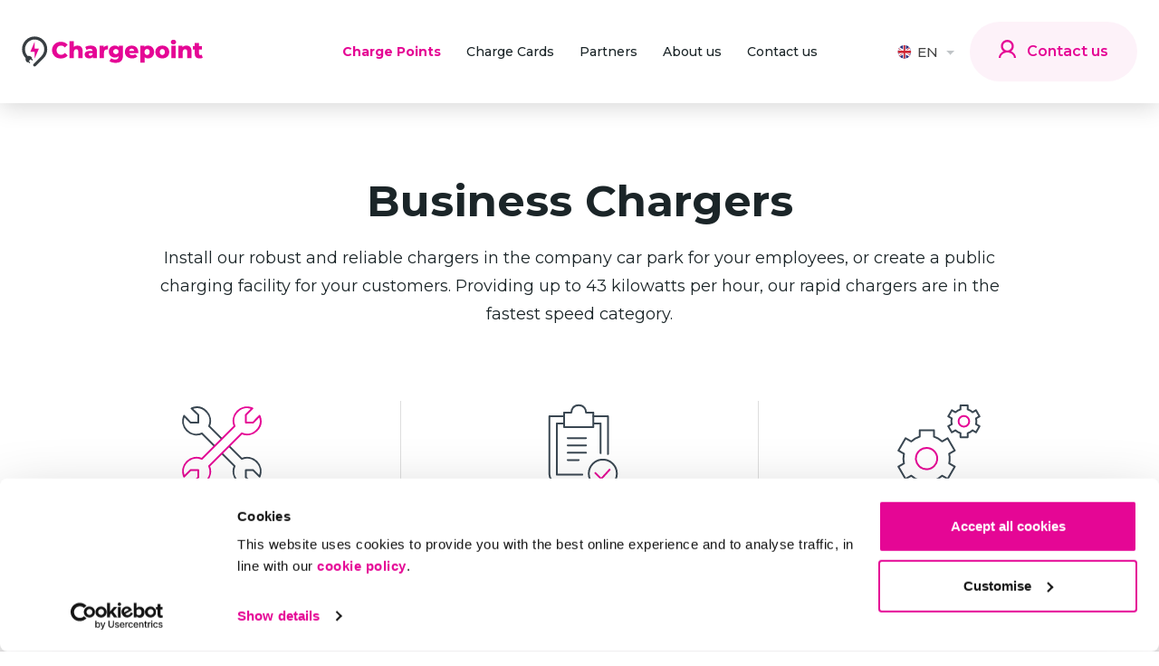

--- FILE ---
content_type: text/html; charset=UTF-8
request_url: https://www.chargepointeurope.com/smart-charge-points/business-chargers/
body_size: 43577
content:
<!doctype html>
<html lang="en-US">
  <head>
    <meta charset="utf-8">
    <meta http-equiv="x-ua-compatible" content="ie=edge">
<script type="text/javascript">
/* <![CDATA[ */
 var gform;gform||(document.addEventListener("gform_main_scripts_loaded",function(){gform.scriptsLoaded=!0}),window.addEventListener("DOMContentLoaded",function(){gform.domLoaded=!0}),gform={domLoaded:!1,scriptsLoaded:!1,initializeOnLoaded:function(o){gform.domLoaded&&gform.scriptsLoaded?o():!gform.domLoaded&&gform.scriptsLoaded?window.addEventListener("DOMContentLoaded",o):document.addEventListener("gform_main_scripts_loaded",o)},hooks:{action:{},filter:{}},addAction:function(o,n,r,t){gform.addHook("action",o,n,r,t)},addFilter:function(o,n,r,t){gform.addHook("filter",o,n,r,t)},doAction:function(o){gform.doHook("action",o,arguments)},applyFilters:function(o){return gform.doHook("filter",o,arguments)},removeAction:function(o,n){gform.removeHook("action",o,n)},removeFilter:function(o,n,r){gform.removeHook("filter",o,n,r)},addHook:function(o,n,r,t,i){null==gform.hooks[o][n]&&(gform.hooks[o][n]=[]);var e=gform.hooks[o][n];null==i&&(i=n+"_"+e.length),gform.hooks[o][n].push({tag:i,callable:r,priority:t=null==t?10:t})},doHook:function(n,o,r){var t;if(r=Array.prototype.slice.call(r,1),null!=gform.hooks[n][o]&&((o=gform.hooks[n][o]).sort(function(o,n){return o.priority-n.priority}),o.forEach(function(o){"function"!=typeof(t=o.callable)&&(t=window[t]),"action"==n?t.apply(null,r):r[0]=t.apply(null,r)})),"filter"==n)return r[0]},removeHook:function(o,n,t,i){var r;null!=gform.hooks[o][n]&&(r=(r=gform.hooks[o][n]).filter(function(o,n,r){return!!(null!=i&&i!=o.tag||null!=t&&t!=o.priority)}),gform.hooks[o][n]=r)}}); 
/* ]]> */
</script>

    <meta name="viewport" content="width=device-width, initial-scale=1, shrink-to-fit=no">
    
    <style>#CybotCookiebotDialog a[href="#"] {pointer-events: auto !important;}</style>
    <script id="Cookiebot" src="https://consent.cookiebot.com/uc.js" data-cbid="dc7e6451-3942-4bd1-9528-2b237df86f25" data-blockingmode="auto" type="text/javascript"></script>
    
    <!-- Google Tag Manager -->
    <script>(function(w,d,s,l,i){w[l]=w[l]||[];w[l].push({'gtm.start':
    new Date().getTime(),event:'gtm.js'});var f=d.getElementsByTagName(s)[0],
    j=d.createElement(s),dl=l!='dataLayer'?'&l='+l:'';j.async=true;j.src=
    'https://www.googletagmanager.com/gtm.js?id='+i+dl;f.parentNode.insertBefore(j,f);
    })(window,document,'script','dataLayer','GTM-PR7J355');</script>
    <!-- End Google Tag Manager -->

    <meta name='robots' content='index, follow, max-image-preview:large, max-snippet:-1, max-video-preview:-1' />
<link rel="alternate" hreflang="en" href="https://www.chargepointeurope.com/smart-charge-points/business-chargers/" />
<link rel="alternate" hreflang="nl" href="https://www.chargepointeurope.com/nl/charge-points/laadpaal-bedrijf/" />
<link rel="alternate" hreflang="fr" href="https://www.chargepointeurope.com/fr/charge-points/business-chargers/" />
<link rel="alternate" hreflang="de" href="https://www.chargepointeurope.com/de/charge-points/business-chargers/" />
<link rel="alternate" hreflang="x-default" href="https://www.chargepointeurope.com/smart-charge-points/business-chargers/" />

	<!-- This site is optimized with the Yoast SEO plugin v23.4 - https://yoast.com/wordpress/plugins/seo/ -->
	<title>Business Chargers | Chargepoint</title>
	<link rel="canonical" href="https://www.chargepointeurope.com/smart-charge-points/business-chargers/" />
	<meta property="og:locale" content="en_US" />
	<meta property="og:type" content="article" />
	<meta property="og:title" content="Business Chargers | Chargepoint" />
	<meta property="og:url" content="https://www.chargepointeurope.com/smart-charge-points/business-chargers/" />
	<meta property="og:site_name" content="Chargepoint" />
	<meta property="article:modified_time" content="2021-05-24T15:28:09+00:00" />
	<meta name="twitter:card" content="summary_large_image" />
	<script type="application/ld+json" class="yoast-schema-graph">{"@context":"https://schema.org","@graph":[{"@type":"WebPage","@id":"https://www.chargepointeurope.com/smart-charge-points/business-chargers/","url":"https://www.chargepointeurope.com/smart-charge-points/business-chargers/","name":"Business Chargers | Chargepoint","isPartOf":{"@id":"https://www.chargepointeurope.com/#website"},"datePublished":"2021-01-15T10:08:52+00:00","dateModified":"2021-05-24T15:28:09+00:00","breadcrumb":{"@id":"https://www.chargepointeurope.com/smart-charge-points/business-chargers/#breadcrumb"},"inLanguage":"en-US","potentialAction":[{"@type":"ReadAction","target":["https://www.chargepointeurope.com/smart-charge-points/business-chargers/"]}]},{"@type":"BreadcrumbList","@id":"https://www.chargepointeurope.com/smart-charge-points/business-chargers/#breadcrumb","itemListElement":[{"@type":"ListItem","position":1,"name":"Home","item":"https://www.chargepointeurope.com/"},{"@type":"ListItem","position":2,"name":"Charge Points","item":"https://www.chargepointeurope.com/smart-charge-points/"},{"@type":"ListItem","position":3,"name":"Business Chargers"}]},{"@type":"WebSite","@id":"https://www.chargepointeurope.com/#website","url":"https://www.chargepointeurope.com/","name":"Chargepoint","description":"Driving the energy transition","publisher":{"@id":"https://www.chargepointeurope.com/#organization"},"potentialAction":[{"@type":"SearchAction","target":{"@type":"EntryPoint","urlTemplate":"https://www.chargepointeurope.com/?s={search_term_string}"},"query-input":{"@type":"PropertyValueSpecification","valueRequired":true,"valueName":"search_term_string"}}],"inLanguage":"en-US"},{"@type":"Organization","@id":"https://www.chargepointeurope.com/#organization","name":"Chargepoint","url":"https://www.chargepointeurope.com/","logo":{"@type":"ImageObject","inLanguage":"en-US","@id":"https://www.chargepointeurope.com/#/schema/logo/image/","url":"https://www.chargepointeurope.com/app/uploads/2021/01/logo.png","contentUrl":"https://www.chargepointeurope.com/app/uploads/2021/01/logo.png","width":251,"height":42,"caption":"Chargepoint"},"image":{"@id":"https://www.chargepointeurope.com/#/schema/logo/image/"}}]}</script>
	<!-- / Yoast SEO plugin. -->


<link rel='dns-prefetch' href='//ajax.googleapis.com' />
<link rel='dns-prefetch' href='//cdnjs.cloudflare.com' />
<script type="text/javascript">
/* <![CDATA[ */
window._wpemojiSettings = {"baseUrl":"https:\/\/s.w.org\/images\/core\/emoji\/15.0.3\/72x72\/","ext":".png","svgUrl":"https:\/\/s.w.org\/images\/core\/emoji\/15.0.3\/svg\/","svgExt":".svg","source":{"concatemoji":"https:\/\/www.chargepointeurope.com\/wp\/wp-includes\/js\/wp-emoji-release.min.js?ver=6.6.1"}};
/*! This file is auto-generated */
!function(i,n){var o,s,e;function c(e){try{var t={supportTests:e,timestamp:(new Date).valueOf()};sessionStorage.setItem(o,JSON.stringify(t))}catch(e){}}function p(e,t,n){e.clearRect(0,0,e.canvas.width,e.canvas.height),e.fillText(t,0,0);var t=new Uint32Array(e.getImageData(0,0,e.canvas.width,e.canvas.height).data),r=(e.clearRect(0,0,e.canvas.width,e.canvas.height),e.fillText(n,0,0),new Uint32Array(e.getImageData(0,0,e.canvas.width,e.canvas.height).data));return t.every(function(e,t){return e===r[t]})}function u(e,t,n){switch(t){case"flag":return n(e,"\ud83c\udff3\ufe0f\u200d\u26a7\ufe0f","\ud83c\udff3\ufe0f\u200b\u26a7\ufe0f")?!1:!n(e,"\ud83c\uddfa\ud83c\uddf3","\ud83c\uddfa\u200b\ud83c\uddf3")&&!n(e,"\ud83c\udff4\udb40\udc67\udb40\udc62\udb40\udc65\udb40\udc6e\udb40\udc67\udb40\udc7f","\ud83c\udff4\u200b\udb40\udc67\u200b\udb40\udc62\u200b\udb40\udc65\u200b\udb40\udc6e\u200b\udb40\udc67\u200b\udb40\udc7f");case"emoji":return!n(e,"\ud83d\udc26\u200d\u2b1b","\ud83d\udc26\u200b\u2b1b")}return!1}function f(e,t,n){var r="undefined"!=typeof WorkerGlobalScope&&self instanceof WorkerGlobalScope?new OffscreenCanvas(300,150):i.createElement("canvas"),a=r.getContext("2d",{willReadFrequently:!0}),o=(a.textBaseline="top",a.font="600 32px Arial",{});return e.forEach(function(e){o[e]=t(a,e,n)}),o}function t(e){var t=i.createElement("script");t.src=e,t.defer=!0,i.head.appendChild(t)}"undefined"!=typeof Promise&&(o="wpEmojiSettingsSupports",s=["flag","emoji"],n.supports={everything:!0,everythingExceptFlag:!0},e=new Promise(function(e){i.addEventListener("DOMContentLoaded",e,{once:!0})}),new Promise(function(t){var n=function(){try{var e=JSON.parse(sessionStorage.getItem(o));if("object"==typeof e&&"number"==typeof e.timestamp&&(new Date).valueOf()<e.timestamp+604800&&"object"==typeof e.supportTests)return e.supportTests}catch(e){}return null}();if(!n){if("undefined"!=typeof Worker&&"undefined"!=typeof OffscreenCanvas&&"undefined"!=typeof URL&&URL.createObjectURL&&"undefined"!=typeof Blob)try{var e="postMessage("+f.toString()+"("+[JSON.stringify(s),u.toString(),p.toString()].join(",")+"));",r=new Blob([e],{type:"text/javascript"}),a=new Worker(URL.createObjectURL(r),{name:"wpTestEmojiSupports"});return void(a.onmessage=function(e){c(n=e.data),a.terminate(),t(n)})}catch(e){}c(n=f(s,u,p))}t(n)}).then(function(e){for(var t in e)n.supports[t]=e[t],n.supports.everything=n.supports.everything&&n.supports[t],"flag"!==t&&(n.supports.everythingExceptFlag=n.supports.everythingExceptFlag&&n.supports[t]);n.supports.everythingExceptFlag=n.supports.everythingExceptFlag&&!n.supports.flag,n.DOMReady=!1,n.readyCallback=function(){n.DOMReady=!0}}).then(function(){return e}).then(function(){var e;n.supports.everything||(n.readyCallback(),(e=n.source||{}).concatemoji?t(e.concatemoji):e.wpemoji&&e.twemoji&&(t(e.twemoji),t(e.wpemoji)))}))}((window,document),window._wpemojiSettings);
/* ]]> */
</script>
<style id='wp-emoji-styles-inline-css' type='text/css'>

	img.wp-smiley, img.emoji {
		display: inline !important;
		border: none !important;
		box-shadow: none !important;
		height: 1em !important;
		width: 1em !important;
		margin: 0 0.07em !important;
		vertical-align: -0.1em !important;
		background: none !important;
		padding: 0 !important;
	}
</style>
<link rel='stylesheet' id='wp-block-library-css' href='https://www.chargepointeurope.com/wp/wp-includes/css/dist/block-library/style.min.css?ver=6.6.1' type='text/css' media='all' />
<style id='classic-theme-styles-inline-css' type='text/css'>
/*! This file is auto-generated */
.wp-block-button__link{color:#fff;background-color:#32373c;border-radius:9999px;box-shadow:none;text-decoration:none;padding:calc(.667em + 2px) calc(1.333em + 2px);font-size:1.125em}.wp-block-file__button{background:#32373c;color:#fff;text-decoration:none}
</style>
<style id='global-styles-inline-css' type='text/css'>
:root{--wp--preset--aspect-ratio--square: 1;--wp--preset--aspect-ratio--4-3: 4/3;--wp--preset--aspect-ratio--3-4: 3/4;--wp--preset--aspect-ratio--3-2: 3/2;--wp--preset--aspect-ratio--2-3: 2/3;--wp--preset--aspect-ratio--16-9: 16/9;--wp--preset--aspect-ratio--9-16: 9/16;--wp--preset--color--black: #1B2528;--wp--preset--color--cyan-bluish-gray: #abb8c3;--wp--preset--color--white: #FFFFFF;--wp--preset--color--pale-pink: #f78da7;--wp--preset--color--vivid-red: #cf2e2e;--wp--preset--color--luminous-vivid-orange: #ff6900;--wp--preset--color--luminous-vivid-amber: #fcb900;--wp--preset--color--light-green-cyan: #7bdcb5;--wp--preset--color--vivid-green-cyan: #00d084;--wp--preset--color--pale-cyan-blue: #8ed1fc;--wp--preset--color--vivid-cyan-blue: #0693e3;--wp--preset--color--vivid-purple: #9b51e0;--wp--preset--color--primary: #E50695;--wp--preset--color--primary-dark: #BD0B7F;--wp--preset--color--primary-light: #F7F5F7;--wp--preset--color--secondary: #000032;--wp--preset--color--secondary-dark: #000022;--wp--preset--color--secondary-light: #F5EFEF;--wp--preset--color--secondary-hover: #4d4d70;--wp--preset--color--light-white: #F7F7F7;--wp--preset--color--light-pink: #FDF2F9;--wp--preset--color--light-pink-2: #FCE6F4;--wp--preset--color--light-grey: #D1D4D6;--wp--preset--color--mid-grey: #9CA3A8;--wp--preset--color--main-text: #1B2528;--wp--preset--color--brand-facebook: #1877f2;--wp--preset--color--brand-linkedin: #007bb5;--wp--preset--color--brand-twitter: #1da1f2;--wp--preset--color--teal: #1A93AD;--wp--preset--color--transparent: rgba(0,0,0,0);--wp--preset--gradient--vivid-cyan-blue-to-vivid-purple: linear-gradient(135deg,rgba(6,147,227,1) 0%,rgb(155,81,224) 100%);--wp--preset--gradient--light-green-cyan-to-vivid-green-cyan: linear-gradient(135deg,rgb(122,220,180) 0%,rgb(0,208,130) 100%);--wp--preset--gradient--luminous-vivid-amber-to-luminous-vivid-orange: linear-gradient(135deg,rgba(252,185,0,1) 0%,rgba(255,105,0,1) 100%);--wp--preset--gradient--luminous-vivid-orange-to-vivid-red: linear-gradient(135deg,rgba(255,105,0,1) 0%,rgb(207,46,46) 100%);--wp--preset--gradient--very-light-gray-to-cyan-bluish-gray: linear-gradient(135deg,rgb(238,238,238) 0%,rgb(169,184,195) 100%);--wp--preset--gradient--cool-to-warm-spectrum: linear-gradient(135deg,rgb(74,234,220) 0%,rgb(151,120,209) 20%,rgb(207,42,186) 40%,rgb(238,44,130) 60%,rgb(251,105,98) 80%,rgb(254,248,76) 100%);--wp--preset--gradient--blush-light-purple: linear-gradient(135deg,rgb(255,206,236) 0%,rgb(152,150,240) 100%);--wp--preset--gradient--blush-bordeaux: linear-gradient(135deg,rgb(254,205,165) 0%,rgb(254,45,45) 50%,rgb(107,0,62) 100%);--wp--preset--gradient--luminous-dusk: linear-gradient(135deg,rgb(255,203,112) 0%,rgb(199,81,192) 50%,rgb(65,88,208) 100%);--wp--preset--gradient--pale-ocean: linear-gradient(135deg,rgb(255,245,203) 0%,rgb(182,227,212) 50%,rgb(51,167,181) 100%);--wp--preset--gradient--electric-grass: linear-gradient(135deg,rgb(202,248,128) 0%,rgb(113,206,126) 100%);--wp--preset--gradient--midnight: linear-gradient(135deg,rgb(2,3,129) 0%,rgb(40,116,252) 100%);--wp--preset--font-size--small: 13px;--wp--preset--font-size--medium: 20px;--wp--preset--font-size--large: 36px;--wp--preset--font-size--x-large: 42px;--wp--preset--spacing--20: 0.44rem;--wp--preset--spacing--30: 0.67rem;--wp--preset--spacing--40: 1rem;--wp--preset--spacing--50: 1.5rem;--wp--preset--spacing--60: 2.25rem;--wp--preset--spacing--70: 3.38rem;--wp--preset--spacing--80: 5.06rem;--wp--preset--shadow--natural: 6px 6px 9px rgba(0, 0, 0, 0.2);--wp--preset--shadow--deep: 12px 12px 50px rgba(0, 0, 0, 0.4);--wp--preset--shadow--sharp: 6px 6px 0px rgba(0, 0, 0, 0.2);--wp--preset--shadow--outlined: 6px 6px 0px -3px rgba(255, 255, 255, 1), 6px 6px rgba(0, 0, 0, 1);--wp--preset--shadow--crisp: 6px 6px 0px rgba(0, 0, 0, 1);}:where(.is-layout-flex){gap: 0.5em;}:where(.is-layout-grid){gap: 0.5em;}body .is-layout-flex{display: flex;}.is-layout-flex{flex-wrap: wrap;align-items: center;}.is-layout-flex > :is(*, div){margin: 0;}body .is-layout-grid{display: grid;}.is-layout-grid > :is(*, div){margin: 0;}:where(.wp-block-columns.is-layout-flex){gap: 2em;}:where(.wp-block-columns.is-layout-grid){gap: 2em;}:where(.wp-block-post-template.is-layout-flex){gap: 1.25em;}:where(.wp-block-post-template.is-layout-grid){gap: 1.25em;}.has-black-color{color: var(--wp--preset--color--black) !important;}.has-cyan-bluish-gray-color{color: var(--wp--preset--color--cyan-bluish-gray) !important;}.has-white-color{color: var(--wp--preset--color--white) !important;}.has-pale-pink-color{color: var(--wp--preset--color--pale-pink) !important;}.has-vivid-red-color{color: var(--wp--preset--color--vivid-red) !important;}.has-luminous-vivid-orange-color{color: var(--wp--preset--color--luminous-vivid-orange) !important;}.has-luminous-vivid-amber-color{color: var(--wp--preset--color--luminous-vivid-amber) !important;}.has-light-green-cyan-color{color: var(--wp--preset--color--light-green-cyan) !important;}.has-vivid-green-cyan-color{color: var(--wp--preset--color--vivid-green-cyan) !important;}.has-pale-cyan-blue-color{color: var(--wp--preset--color--pale-cyan-blue) !important;}.has-vivid-cyan-blue-color{color: var(--wp--preset--color--vivid-cyan-blue) !important;}.has-vivid-purple-color{color: var(--wp--preset--color--vivid-purple) !important;}.has-black-background-color{background-color: var(--wp--preset--color--black) !important;}.has-cyan-bluish-gray-background-color{background-color: var(--wp--preset--color--cyan-bluish-gray) !important;}.has-white-background-color{background-color: var(--wp--preset--color--white) !important;}.has-pale-pink-background-color{background-color: var(--wp--preset--color--pale-pink) !important;}.has-vivid-red-background-color{background-color: var(--wp--preset--color--vivid-red) !important;}.has-luminous-vivid-orange-background-color{background-color: var(--wp--preset--color--luminous-vivid-orange) !important;}.has-luminous-vivid-amber-background-color{background-color: var(--wp--preset--color--luminous-vivid-amber) !important;}.has-light-green-cyan-background-color{background-color: var(--wp--preset--color--light-green-cyan) !important;}.has-vivid-green-cyan-background-color{background-color: var(--wp--preset--color--vivid-green-cyan) !important;}.has-pale-cyan-blue-background-color{background-color: var(--wp--preset--color--pale-cyan-blue) !important;}.has-vivid-cyan-blue-background-color{background-color: var(--wp--preset--color--vivid-cyan-blue) !important;}.has-vivid-purple-background-color{background-color: var(--wp--preset--color--vivid-purple) !important;}.has-black-border-color{border-color: var(--wp--preset--color--black) !important;}.has-cyan-bluish-gray-border-color{border-color: var(--wp--preset--color--cyan-bluish-gray) !important;}.has-white-border-color{border-color: var(--wp--preset--color--white) !important;}.has-pale-pink-border-color{border-color: var(--wp--preset--color--pale-pink) !important;}.has-vivid-red-border-color{border-color: var(--wp--preset--color--vivid-red) !important;}.has-luminous-vivid-orange-border-color{border-color: var(--wp--preset--color--luminous-vivid-orange) !important;}.has-luminous-vivid-amber-border-color{border-color: var(--wp--preset--color--luminous-vivid-amber) !important;}.has-light-green-cyan-border-color{border-color: var(--wp--preset--color--light-green-cyan) !important;}.has-vivid-green-cyan-border-color{border-color: var(--wp--preset--color--vivid-green-cyan) !important;}.has-pale-cyan-blue-border-color{border-color: var(--wp--preset--color--pale-cyan-blue) !important;}.has-vivid-cyan-blue-border-color{border-color: var(--wp--preset--color--vivid-cyan-blue) !important;}.has-vivid-purple-border-color{border-color: var(--wp--preset--color--vivid-purple) !important;}.has-vivid-cyan-blue-to-vivid-purple-gradient-background{background: var(--wp--preset--gradient--vivid-cyan-blue-to-vivid-purple) !important;}.has-light-green-cyan-to-vivid-green-cyan-gradient-background{background: var(--wp--preset--gradient--light-green-cyan-to-vivid-green-cyan) !important;}.has-luminous-vivid-amber-to-luminous-vivid-orange-gradient-background{background: var(--wp--preset--gradient--luminous-vivid-amber-to-luminous-vivid-orange) !important;}.has-luminous-vivid-orange-to-vivid-red-gradient-background{background: var(--wp--preset--gradient--luminous-vivid-orange-to-vivid-red) !important;}.has-very-light-gray-to-cyan-bluish-gray-gradient-background{background: var(--wp--preset--gradient--very-light-gray-to-cyan-bluish-gray) !important;}.has-cool-to-warm-spectrum-gradient-background{background: var(--wp--preset--gradient--cool-to-warm-spectrum) !important;}.has-blush-light-purple-gradient-background{background: var(--wp--preset--gradient--blush-light-purple) !important;}.has-blush-bordeaux-gradient-background{background: var(--wp--preset--gradient--blush-bordeaux) !important;}.has-luminous-dusk-gradient-background{background: var(--wp--preset--gradient--luminous-dusk) !important;}.has-pale-ocean-gradient-background{background: var(--wp--preset--gradient--pale-ocean) !important;}.has-electric-grass-gradient-background{background: var(--wp--preset--gradient--electric-grass) !important;}.has-midnight-gradient-background{background: var(--wp--preset--gradient--midnight) !important;}.has-small-font-size{font-size: var(--wp--preset--font-size--small) !important;}.has-medium-font-size{font-size: var(--wp--preset--font-size--medium) !important;}.has-large-font-size{font-size: var(--wp--preset--font-size--large) !important;}.has-x-large-font-size{font-size: var(--wp--preset--font-size--x-large) !important;}
:where(.wp-block-post-template.is-layout-flex){gap: 1.25em;}:where(.wp-block-post-template.is-layout-grid){gap: 1.25em;}
:where(.wp-block-columns.is-layout-flex){gap: 2em;}:where(.wp-block-columns.is-layout-grid){gap: 2em;}
:root :where(.wp-block-pullquote){font-size: 1.5em;line-height: 1.6;}
</style>
<link rel='stylesheet' id='wpml-blocks-css' href='https://www.chargepointeurope.com/app/plugins/sitepress-multilingual-cms/dist/css/blocks/styles.css?ver=4.6.13' type='text/css' media='all' />
<link rel='stylesheet' id='wpml-legacy-dropdown-click-0-css' href='https://www.chargepointeurope.com/app/plugins/sitepress-multilingual-cms/templates/language-switchers/legacy-dropdown-click/style.min.css?ver=1' type='text/css' media='all' />
<script type="text/javascript" src="https://www.chargepointeurope.com/app/plugins/sitepress-multilingual-cms/templates/language-switchers/legacy-dropdown-click/script.min.js?ver=1" id="wpml-legacy-dropdown-click-0-js"></script>
<script type="text/javascript" src="https://ajax.googleapis.com/ajax/libs/jquery/1.11.2/jquery.min.js" id="jquery-cdn-js"></script>
<link rel="https://api.w.org/" href="https://www.chargepointeurope.com/wp-json/" /><link rel="alternate" title="JSON" type="application/json" href="https://www.chargepointeurope.com/wp-json/wp/v2/pages/483" /><link rel="EditURI" type="application/rsd+xml" title="RSD" href="https://www.chargepointeurope.com/wp/xmlrpc.php?rsd" />
<meta name="generator" content="WordPress 6.6.1" />
<link rel='shortlink' href='https://www.chargepointeurope.com/?p=483' />
<link rel="alternate" title="oEmbed (JSON)" type="application/json+oembed" href="https://www.chargepointeurope.com/wp-json/oembed/1.0/embed?url=https%3A%2F%2Fwww.chargepointeurope.com%2Fsmart-charge-points%2Fbusiness-chargers%2F" />
<link rel="alternate" title="oEmbed (XML)" type="text/xml+oembed" href="https://www.chargepointeurope.com/wp-json/oembed/1.0/embed?url=https%3A%2F%2Fwww.chargepointeurope.com%2Fsmart-charge-points%2Fbusiness-chargers%2F&#038;format=xml" />
<meta name="generator" content="WPML ver:4.6.13 stt:37,1,4,3;" />
<style>.basicLightbox{align-items:center;background:rgba(0,0,0,.8);display:flex;height:100vh;justify-content:center;left:0;opacity:.01;position:fixed;top:0;transition:opacity .4s ease;width:100%;will-change:opacity;z-index:1000}.basicLightbox--visible{opacity:1}.basicLightbox__placeholder{max-width:100%;transform:scale(.9);transition:transform .4s ease;will-change:transform;z-index:1}.basicLightbox__placeholder>iframe:first-child:last-child,.basicLightbox__placeholder>img:first-child:last-child,.basicLightbox__placeholder>video:first-child:last-child{bottom:0;display:block;left:0;margin:auto;max-height:95%;max-width:95%;position:absolute;right:0;top:0}.basicLightbox__placeholder>iframe:first-child:last-child,.basicLightbox__placeholder>video:first-child:last-child{pointer-events:auto}.basicLightbox__placeholder>img:first-child:last-child,.basicLightbox__placeholder>video:first-child:last-child{height:auto;width:auto}.basicLightbox--iframe .basicLightbox__placeholder,.basicLightbox--img .basicLightbox__placeholder,.basicLightbox--video .basicLightbox__placeholder{height:100%;pointer-events:none;width:100%}.basicLightbox--visible .basicLightbox__placeholder{transform:scale(1)}
/*!
 * Hamburgers
 * @description Tasty CSS-animated hamburgers
 * @author Jonathan Suh @jonsuh
 * @site https://jonsuh.com/hamburgers
 * @link https://github.com/jonsuh/hamburgers
 */.hamburger{background-color:transparent;border:0;color:inherit;cursor:pointer;display:inline-block;font:inherit;margin:0;overflow:visible;padding:15px;text-transform:none;transition-duration:.15s;transition-property:opacity,filter;transition-timing-function:linear}.hamburger.is-active:hover,.hamburger:hover{opacity:.7}.hamburger.is-active .hamburger-inner,.hamburger.is-active .hamburger-inner:after,.hamburger.is-active .hamburger-inner:before{background-color:#000}.hamburger-box{display:inline-block;height:24px;position:relative;width:40px}.hamburger-inner{display:block;margin-top:-2px;top:50%}.hamburger-inner,.hamburger-inner:after,.hamburger-inner:before{background-color:#000;border-radius:4px;height:4px;position:absolute;transition-duration:.15s;transition-property:transform;transition-timing-function:ease;width:40px}.hamburger-inner:after,.hamburger-inner:before{content:"";display:block}.hamburger-inner:before{top:-10px}.hamburger-inner:after{bottom:-10px}.hamburger--3dx .hamburger-box{perspective:80px}.hamburger--3dx .hamburger-inner{transition:transform .15s cubic-bezier(.645,.045,.355,1),background-color 0s cubic-bezier(.645,.045,.355,1) .1s}.hamburger--3dx .hamburger-inner:after,.hamburger--3dx .hamburger-inner:before{transition:transform 0s cubic-bezier(.645,.045,.355,1) .1s}.hamburger--3dx.is-active .hamburger-inner{background-color:transparent!important;transform:rotateY(180deg)}.hamburger--3dx.is-active .hamburger-inner:before{transform:translate3d(0,10px,0) rotate(45deg)}.hamburger--3dx.is-active .hamburger-inner:after{transform:translate3d(0,-10px,0) rotate(-45deg)}.hamburger--3dx-r .hamburger-box{perspective:80px}.hamburger--3dx-r .hamburger-inner{transition:transform .15s cubic-bezier(.645,.045,.355,1),background-color 0s cubic-bezier(.645,.045,.355,1) .1s}.hamburger--3dx-r .hamburger-inner:after,.hamburger--3dx-r .hamburger-inner:before{transition:transform 0s cubic-bezier(.645,.045,.355,1) .1s}.hamburger--3dx-r.is-active .hamburger-inner{background-color:transparent!important;transform:rotateY(-180deg)}.hamburger--3dx-r.is-active .hamburger-inner:before{transform:translate3d(0,10px,0) rotate(45deg)}.hamburger--3dx-r.is-active .hamburger-inner:after{transform:translate3d(0,-10px,0) rotate(-45deg)}.hamburger--3dy .hamburger-box{perspective:80px}.hamburger--3dy .hamburger-inner{transition:transform .15s cubic-bezier(.645,.045,.355,1),background-color 0s cubic-bezier(.645,.045,.355,1) .1s}.hamburger--3dy .hamburger-inner:after,.hamburger--3dy .hamburger-inner:before{transition:transform 0s cubic-bezier(.645,.045,.355,1) .1s}.hamburger--3dy.is-active .hamburger-inner{background-color:transparent!important;transform:rotateX(-180deg)}.hamburger--3dy.is-active .hamburger-inner:before{transform:translate3d(0,10px,0) rotate(45deg)}.hamburger--3dy.is-active .hamburger-inner:after{transform:translate3d(0,-10px,0) rotate(-45deg)}.hamburger--3dy-r .hamburger-box{perspective:80px}.hamburger--3dy-r .hamburger-inner{transition:transform .15s cubic-bezier(.645,.045,.355,1),background-color 0s cubic-bezier(.645,.045,.355,1) .1s}.hamburger--3dy-r .hamburger-inner:after,.hamburger--3dy-r .hamburger-inner:before{transition:transform 0s cubic-bezier(.645,.045,.355,1) .1s}.hamburger--3dy-r.is-active .hamburger-inner{background-color:transparent!important;transform:rotateX(180deg)}.hamburger--3dy-r.is-active .hamburger-inner:before{transform:translate3d(0,10px,0) rotate(45deg)}.hamburger--3dy-r.is-active .hamburger-inner:after{transform:translate3d(0,-10px,0) rotate(-45deg)}.hamburger--3dxy .hamburger-box{perspective:80px}.hamburger--3dxy .hamburger-inner{transition:transform .15s cubic-bezier(.645,.045,.355,1),background-color 0s cubic-bezier(.645,.045,.355,1) .1s}.hamburger--3dxy .hamburger-inner:after,.hamburger--3dxy .hamburger-inner:before{transition:transform 0s cubic-bezier(.645,.045,.355,1) .1s}.hamburger--3dxy.is-active .hamburger-inner{background-color:transparent!important;transform:rotateX(180deg) rotateY(180deg)}.hamburger--3dxy.is-active .hamburger-inner:before{transform:translate3d(0,10px,0) rotate(45deg)}.hamburger--3dxy.is-active .hamburger-inner:after{transform:translate3d(0,-10px,0) rotate(-45deg)}.hamburger--3dxy-r .hamburger-box{perspective:80px}.hamburger--3dxy-r .hamburger-inner{transition:transform .15s cubic-bezier(.645,.045,.355,1),background-color 0s cubic-bezier(.645,.045,.355,1) .1s}.hamburger--3dxy-r .hamburger-inner:after,.hamburger--3dxy-r .hamburger-inner:before{transition:transform 0s cubic-bezier(.645,.045,.355,1) .1s}.hamburger--3dxy-r.is-active .hamburger-inner{background-color:transparent!important;transform:rotateX(180deg) rotateY(180deg) rotate(-180deg)}.hamburger--3dxy-r.is-active .hamburger-inner:before{transform:translate3d(0,10px,0) rotate(45deg)}.hamburger--3dxy-r.is-active .hamburger-inner:after{transform:translate3d(0,-10px,0) rotate(-45deg)}.hamburger--arrow.is-active .hamburger-inner:before{transform:translate3d(-8px,0,0) rotate(-45deg) scaleX(.7)}.hamburger--arrow.is-active .hamburger-inner:after{transform:translate3d(-8px,0,0) rotate(45deg) scaleX(.7)}.hamburger--arrow-r.is-active .hamburger-inner:before{transform:translate3d(8px,0,0) rotate(45deg) scaleX(.7)}.hamburger--arrow-r.is-active .hamburger-inner:after{transform:translate3d(8px,0,0) rotate(-45deg) scaleX(.7)}.hamburger--arrowalt .hamburger-inner:before{transition:top .1s ease .1s,transform .1s cubic-bezier(.165,.84,.44,1)}.hamburger--arrowalt .hamburger-inner:after{transition:bottom .1s ease .1s,transform .1s cubic-bezier(.165,.84,.44,1)}.hamburger--arrowalt.is-active .hamburger-inner:before{top:0;transform:translate3d(-8px,-10px,0) rotate(-45deg) scaleX(.7);transition:top .1s ease,transform .1s cubic-bezier(.895,.03,.685,.22) .1s}.hamburger--arrowalt.is-active .hamburger-inner:after{bottom:0;transform:translate3d(-8px,10px,0) rotate(45deg) scaleX(.7);transition:bottom .1s ease,transform .1s cubic-bezier(.895,.03,.685,.22) .1s}.hamburger--arrowalt-r .hamburger-inner:before{transition:top .1s ease .1s,transform .1s cubic-bezier(.165,.84,.44,1)}.hamburger--arrowalt-r .hamburger-inner:after{transition:bottom .1s ease .1s,transform .1s cubic-bezier(.165,.84,.44,1)}.hamburger--arrowalt-r.is-active .hamburger-inner:before{top:0;transform:translate3d(8px,-10px,0) rotate(45deg) scaleX(.7);transition:top .1s ease,transform .1s cubic-bezier(.895,.03,.685,.22) .1s}.hamburger--arrowalt-r.is-active .hamburger-inner:after{bottom:0;transform:translate3d(8px,10px,0) rotate(-45deg) scaleX(.7);transition:bottom .1s ease,transform .1s cubic-bezier(.895,.03,.685,.22) .1s}.hamburger--arrowturn.is-active .hamburger-inner{transform:rotate(-180deg)}.hamburger--arrowturn.is-active .hamburger-inner:before{transform:translate3d(8px,0,0) rotate(45deg) scaleX(.7)}.hamburger--arrowturn.is-active .hamburger-inner:after{transform:translate3d(8px,0,0) rotate(-45deg) scaleX(.7)}.hamburger--arrowturn-r.is-active .hamburger-inner{transform:rotate(-180deg)}.hamburger--arrowturn-r.is-active .hamburger-inner:before{transform:translate3d(-8px,0,0) rotate(-45deg) scaleX(.7)}.hamburger--arrowturn-r.is-active .hamburger-inner:after{transform:translate3d(-8px,0,0) rotate(45deg) scaleX(.7)}.hamburger--boring .hamburger-inner,.hamburger--boring .hamburger-inner:after,.hamburger--boring .hamburger-inner:before{transition-property:none}.hamburger--boring.is-active .hamburger-inner{transform:rotate(45deg)}.hamburger--boring.is-active .hamburger-inner:before{opacity:0;top:0}.hamburger--boring.is-active .hamburger-inner:after{bottom:0;transform:rotate(-90deg)}.hamburger--collapse .hamburger-inner{bottom:0;top:auto;transition-delay:.13s;transition-duration:.13s;transition-timing-function:cubic-bezier(.55,.055,.675,.19)}.hamburger--collapse .hamburger-inner:after{top:-20px;transition:top .2s cubic-bezier(.33333,.66667,.66667,1) .2s,opacity .1s linear}.hamburger--collapse .hamburger-inner:before{transition:top .12s cubic-bezier(.33333,.66667,.66667,1) .2s,transform .13s cubic-bezier(.55,.055,.675,.19)}.hamburger--collapse.is-active .hamburger-inner{transform:translate3d(0,-10px,0) rotate(-45deg);transition-delay:.22s;transition-timing-function:cubic-bezier(.215,.61,.355,1)}.hamburger--collapse.is-active .hamburger-inner:after{opacity:0;top:0;transition:top .2s cubic-bezier(.33333,0,.66667,.33333),opacity .1s linear .22s}.hamburger--collapse.is-active .hamburger-inner:before{top:0;transform:rotate(-90deg);transition:top .1s cubic-bezier(.33333,0,.66667,.33333) .16s,transform .13s cubic-bezier(.215,.61,.355,1) .25s}.hamburger--collapse-r .hamburger-inner{bottom:0;top:auto;transition-delay:.13s;transition-duration:.13s;transition-timing-function:cubic-bezier(.55,.055,.675,.19)}.hamburger--collapse-r .hamburger-inner:after{top:-20px;transition:top .2s cubic-bezier(.33333,.66667,.66667,1) .2s,opacity .1s linear}.hamburger--collapse-r .hamburger-inner:before{transition:top .12s cubic-bezier(.33333,.66667,.66667,1) .2s,transform .13s cubic-bezier(.55,.055,.675,.19)}.hamburger--collapse-r.is-active .hamburger-inner{transform:translate3d(0,-10px,0) rotate(45deg);transition-delay:.22s;transition-timing-function:cubic-bezier(.215,.61,.355,1)}.hamburger--collapse-r.is-active .hamburger-inner:after{opacity:0;top:0;transition:top .2s cubic-bezier(.33333,0,.66667,.33333),opacity .1s linear .22s}.hamburger--collapse-r.is-active .hamburger-inner:before{top:0;transform:rotate(90deg);transition:top .1s cubic-bezier(.33333,0,.66667,.33333) .16s,transform .13s cubic-bezier(.215,.61,.355,1) .25s}.hamburger--elastic .hamburger-inner{top:2px;transition-duration:.275s;transition-timing-function:cubic-bezier(.68,-.55,.265,1.55)}.hamburger--elastic .hamburger-inner:before{top:10px;transition:opacity .125s ease .275s}.hamburger--elastic .hamburger-inner:after{top:20px;transition:transform .275s cubic-bezier(.68,-.55,.265,1.55)}.hamburger--elastic.is-active .hamburger-inner{transform:translate3d(0,10px,0) rotate(135deg);transition-delay:75ms}.hamburger--elastic.is-active .hamburger-inner:before{opacity:0;transition-delay:0s}.hamburger--elastic.is-active .hamburger-inner:after{transform:translate3d(0,-20px,0) rotate(-270deg);transition-delay:75ms}.hamburger--elastic-r .hamburger-inner{top:2px;transition-duration:.275s;transition-timing-function:cubic-bezier(.68,-.55,.265,1.55)}.hamburger--elastic-r .hamburger-inner:before{top:10px;transition:opacity .125s ease .275s}.hamburger--elastic-r .hamburger-inner:after{top:20px;transition:transform .275s cubic-bezier(.68,-.55,.265,1.55)}.hamburger--elastic-r.is-active .hamburger-inner{transform:translate3d(0,10px,0) rotate(-135deg);transition-delay:75ms}.hamburger--elastic-r.is-active .hamburger-inner:before{opacity:0;transition-delay:0s}.hamburger--elastic-r.is-active .hamburger-inner:after{transform:translate3d(0,-20px,0) rotate(270deg);transition-delay:75ms}.hamburger--emphatic{overflow:hidden}.hamburger--emphatic .hamburger-inner{transition:background-color .125s ease-in .175s}.hamburger--emphatic .hamburger-inner:before{left:0;transition:transform .125s cubic-bezier(.6,.04,.98,.335),top .05s linear .125s,left .125s ease-in .175s}.hamburger--emphatic .hamburger-inner:after{right:0;top:10px;transition:transform .125s cubic-bezier(.6,.04,.98,.335),top .05s linear .125s,right .125s ease-in .175s}.hamburger--emphatic.is-active .hamburger-inner{background-color:transparent!important;transition-delay:0s;transition-timing-function:ease-out}.hamburger--emphatic.is-active .hamburger-inner:before{left:-80px;top:-80px;transform:translate3d(80px,80px,0) rotate(45deg);transition:left .125s ease-out,top .05s linear .125s,transform .125s cubic-bezier(.075,.82,.165,1) .175s}.hamburger--emphatic.is-active .hamburger-inner:after{right:-80px;top:-80px;transform:translate3d(-80px,80px,0) rotate(-45deg);transition:right .125s ease-out,top .05s linear .125s,transform .125s cubic-bezier(.075,.82,.165,1) .175s}.hamburger--emphatic-r{overflow:hidden}.hamburger--emphatic-r .hamburger-inner{transition:background-color .125s ease-in .175s}.hamburger--emphatic-r .hamburger-inner:before{left:0;transition:transform .125s cubic-bezier(.6,.04,.98,.335),top .05s linear .125s,left .125s ease-in .175s}.hamburger--emphatic-r .hamburger-inner:after{right:0;top:10px;transition:transform .125s cubic-bezier(.6,.04,.98,.335),top .05s linear .125s,right .125s ease-in .175s}.hamburger--emphatic-r.is-active .hamburger-inner{background-color:transparent!important;transition-delay:0s;transition-timing-function:ease-out}.hamburger--emphatic-r.is-active .hamburger-inner:before{left:-80px;top:80px;transform:translate3d(80px,-80px,0) rotate(-45deg);transition:left .125s ease-out,top .05s linear .125s,transform .125s cubic-bezier(.075,.82,.165,1) .175s}.hamburger--emphatic-r.is-active .hamburger-inner:after{right:-80px;top:80px;transform:translate3d(-80px,-80px,0) rotate(45deg);transition:right .125s ease-out,top .05s linear .125s,transform .125s cubic-bezier(.075,.82,.165,1) .175s}.hamburger--minus .hamburger-inner:after,.hamburger--minus .hamburger-inner:before{transition:bottom .08s ease-out 0s,top .08s ease-out 0s,opacity 0s linear}.hamburger--minus.is-active .hamburger-inner:after,.hamburger--minus.is-active .hamburger-inner:before{opacity:0;transition:bottom .08s ease-out,top .08s ease-out,opacity 0s linear .08s}.hamburger--minus.is-active .hamburger-inner:before{top:0}.hamburger--minus.is-active .hamburger-inner:after{bottom:0}.hamburger--slider .hamburger-inner{top:2px}.hamburger--slider .hamburger-inner:before{top:10px;transition-duration:.15s;transition-property:transform,opacity;transition-timing-function:ease}.hamburger--slider .hamburger-inner:after{top:20px}.hamburger--slider.is-active .hamburger-inner{transform:translate3d(0,10px,0) rotate(45deg)}.hamburger--slider.is-active .hamburger-inner:before{opacity:0;transform:rotate(-45deg) translate3d(-5.71429px,-6px,0)}.hamburger--slider.is-active .hamburger-inner:after{transform:translate3d(0,-20px,0) rotate(-90deg)}.hamburger--slider-r .hamburger-inner{top:2px}.hamburger--slider-r .hamburger-inner:before{top:10px;transition-duration:.15s;transition-property:transform,opacity;transition-timing-function:ease}.hamburger--slider-r .hamburger-inner:after{top:20px}.hamburger--slider-r.is-active .hamburger-inner{transform:translate3d(0,10px,0) rotate(-45deg)}.hamburger--slider-r.is-active .hamburger-inner:before{opacity:0;transform:rotate(45deg) translate3d(5.71429px,-6px,0)}.hamburger--slider-r.is-active .hamburger-inner:after{transform:translate3d(0,-20px,0) rotate(90deg)}.hamburger--spin .hamburger-inner{transition-duration:.22s;transition-timing-function:cubic-bezier(.55,.055,.675,.19)}.hamburger--spin .hamburger-inner:before{transition:top .1s ease-in .25s,opacity .1s ease-in}.hamburger--spin .hamburger-inner:after{transition:bottom .1s ease-in .25s,transform .22s cubic-bezier(.55,.055,.675,.19)}.hamburger--spin.is-active .hamburger-inner{transform:rotate(225deg);transition-delay:.12s;transition-timing-function:cubic-bezier(.215,.61,.355,1)}.hamburger--spin.is-active .hamburger-inner:before{opacity:0;top:0;transition:top .1s ease-out,opacity .1s ease-out .12s}.hamburger--spin.is-active .hamburger-inner:after{bottom:0;transform:rotate(-90deg);transition:bottom .1s ease-out,transform .22s cubic-bezier(.215,.61,.355,1) .12s}.hamburger--spin-r .hamburger-inner{transition-duration:.22s;transition-timing-function:cubic-bezier(.55,.055,.675,.19)}.hamburger--spin-r .hamburger-inner:before{transition:top .1s ease-in .25s,opacity .1s ease-in}.hamburger--spin-r .hamburger-inner:after{transition:bottom .1s ease-in .25s,transform .22s cubic-bezier(.55,.055,.675,.19)}.hamburger--spin-r.is-active .hamburger-inner{transform:rotate(-225deg);transition-delay:.12s;transition-timing-function:cubic-bezier(.215,.61,.355,1)}.hamburger--spin-r.is-active .hamburger-inner:before{opacity:0;top:0;transition:top .1s ease-out,opacity .1s ease-out .12s}.hamburger--spin-r.is-active .hamburger-inner:after{bottom:0;transform:rotate(90deg);transition:bottom .1s ease-out,transform .22s cubic-bezier(.215,.61,.355,1) .12s}.hamburger--spring .hamburger-inner{top:2px;transition:background-color 0s linear .13s}.hamburger--spring .hamburger-inner:before{top:10px;transition:top .1s cubic-bezier(.33333,.66667,.66667,1) .2s,transform .13s cubic-bezier(.55,.055,.675,.19)}.hamburger--spring .hamburger-inner:after{top:20px;transition:top .2s cubic-bezier(.33333,.66667,.66667,1) .2s,transform .13s cubic-bezier(.55,.055,.675,.19)}.hamburger--spring.is-active .hamburger-inner{background-color:transparent!important;transition-delay:.22s}.hamburger--spring.is-active .hamburger-inner:before{top:0;transform:translate3d(0,10px,0) rotate(45deg);transition:top .1s cubic-bezier(.33333,0,.66667,.33333) .15s,transform .13s cubic-bezier(.215,.61,.355,1) .22s}.hamburger--spring.is-active .hamburger-inner:after{top:0;transform:translate3d(0,10px,0) rotate(-45deg);transition:top .2s cubic-bezier(.33333,0,.66667,.33333),transform .13s cubic-bezier(.215,.61,.355,1) .22s}.hamburger--spring-r .hamburger-inner{bottom:0;top:auto;transition-delay:0s;transition-duration:.13s;transition-timing-function:cubic-bezier(.55,.055,.675,.19)}.hamburger--spring-r .hamburger-inner:after{top:-20px;transition:top .2s cubic-bezier(.33333,.66667,.66667,1) .2s,opacity 0s linear}.hamburger--spring-r .hamburger-inner:before{transition:top .1s cubic-bezier(.33333,.66667,.66667,1) .2s,transform .13s cubic-bezier(.55,.055,.675,.19)}.hamburger--spring-r.is-active .hamburger-inner{transform:translate3d(0,-10px,0) rotate(-45deg);transition-delay:.22s;transition-timing-function:cubic-bezier(.215,.61,.355,1)}.hamburger--spring-r.is-active .hamburger-inner:after{opacity:0;top:0;transition:top .2s cubic-bezier(.33333,0,.66667,.33333),opacity 0s linear .22s}.hamburger--spring-r.is-active .hamburger-inner:before{top:0;transform:rotate(90deg);transition:top .1s cubic-bezier(.33333,0,.66667,.33333) .15s,transform .13s cubic-bezier(.215,.61,.355,1) .22s}.hamburger--stand .hamburger-inner{transition:transform 75ms cubic-bezier(.55,.055,.675,.19) .15s,background-color 0s linear 75ms}.hamburger--stand .hamburger-inner:before{transition:top 75ms ease-in 75ms,transform 75ms cubic-bezier(.55,.055,.675,.19) 0s}.hamburger--stand .hamburger-inner:after{transition:bottom 75ms ease-in 75ms,transform 75ms cubic-bezier(.55,.055,.675,.19) 0s}.hamburger--stand.is-active .hamburger-inner{background-color:transparent!important;transform:rotate(90deg);transition:transform 75ms cubic-bezier(.215,.61,.355,1) 0s,background-color 0s linear .15s}.hamburger--stand.is-active .hamburger-inner:before{top:0;transform:rotate(-45deg);transition:top 75ms ease-out .1s,transform 75ms cubic-bezier(.215,.61,.355,1) .15s}.hamburger--stand.is-active .hamburger-inner:after{bottom:0;transform:rotate(45deg);transition:bottom 75ms ease-out .1s,transform 75ms cubic-bezier(.215,.61,.355,1) .15s}.hamburger--stand-r .hamburger-inner{transition:transform 75ms cubic-bezier(.55,.055,.675,.19) .15s,background-color 0s linear 75ms}.hamburger--stand-r .hamburger-inner:before{transition:top 75ms ease-in 75ms,transform 75ms cubic-bezier(.55,.055,.675,.19) 0s}.hamburger--stand-r .hamburger-inner:after{transition:bottom 75ms ease-in 75ms,transform 75ms cubic-bezier(.55,.055,.675,.19) 0s}.hamburger--stand-r.is-active .hamburger-inner{background-color:transparent!important;transform:rotate(-90deg);transition:transform 75ms cubic-bezier(.215,.61,.355,1) 0s,background-color 0s linear .15s}.hamburger--stand-r.is-active .hamburger-inner:before{top:0;transform:rotate(-45deg);transition:top 75ms ease-out .1s,transform 75ms cubic-bezier(.215,.61,.355,1) .15s}.hamburger--stand-r.is-active .hamburger-inner:after{bottom:0;transform:rotate(45deg);transition:bottom 75ms ease-out .1s,transform 75ms cubic-bezier(.215,.61,.355,1) .15s}.hamburger--squeeze .hamburger-inner{transition-duration:75ms;transition-timing-function:cubic-bezier(.55,.055,.675,.19)}.hamburger--squeeze .hamburger-inner:before{transition:top 75ms ease .12s,opacity 75ms ease}.hamburger--squeeze .hamburger-inner:after{transition:bottom 75ms ease .12s,transform 75ms cubic-bezier(.55,.055,.675,.19)}.hamburger--squeeze.is-active .hamburger-inner{transform:rotate(45deg);transition-delay:.12s;transition-timing-function:cubic-bezier(.215,.61,.355,1)}.hamburger--squeeze.is-active .hamburger-inner:before{opacity:0;top:0;transition:top 75ms ease,opacity 75ms ease .12s}.hamburger--squeeze.is-active .hamburger-inner:after{bottom:0;transform:rotate(-90deg);transition:bottom 75ms ease,transform 75ms cubic-bezier(.215,.61,.355,1) .12s}.hamburger--vortex .hamburger-inner{transition-duration:.2s;transition-timing-function:cubic-bezier(.19,1,.22,1)}.hamburger--vortex .hamburger-inner:after,.hamburger--vortex .hamburger-inner:before{transition-delay:.1s;transition-duration:0s;transition-timing-function:linear}.hamburger--vortex .hamburger-inner:before{transition-property:top,opacity}.hamburger--vortex .hamburger-inner:after{transition-property:bottom,transform}.hamburger--vortex.is-active .hamburger-inner{transform:rotate(765deg);transition-timing-function:cubic-bezier(.19,1,.22,1)}.hamburger--vortex.is-active .hamburger-inner:after,.hamburger--vortex.is-active .hamburger-inner:before{transition-delay:0s}.hamburger--vortex.is-active .hamburger-inner:before{opacity:0;top:0}.hamburger--vortex.is-active .hamburger-inner:after{bottom:0;transform:rotate(90deg)}.hamburger--vortex-r .hamburger-inner{transition-duration:.2s;transition-timing-function:cubic-bezier(.19,1,.22,1)}.hamburger--vortex-r .hamburger-inner:after,.hamburger--vortex-r .hamburger-inner:before{transition-delay:.1s;transition-duration:0s;transition-timing-function:linear}.hamburger--vortex-r .hamburger-inner:before{transition-property:top,opacity}.hamburger--vortex-r .hamburger-inner:after{transition-property:bottom,transform}.hamburger--vortex-r.is-active .hamburger-inner{transform:rotate(-765deg);transition-timing-function:cubic-bezier(.19,1,.22,1)}.hamburger--vortex-r.is-active .hamburger-inner:after,.hamburger--vortex-r.is-active .hamburger-inner:before{transition-delay:0s}.hamburger--vortex-r.is-active .hamburger-inner:before{opacity:0;top:0}.hamburger--vortex-r.is-active .hamburger-inner:after{bottom:0;transform:rotate(-90deg)}
@keyframes fadeIn50{0%{opacity:0}to{opacity:.5}}@keyframes smallScaleIn{0%{transform:scale(.85) translateX(50%) translateY(50%);transform-origin:50%}to{transform:scale(1) translateX(50%) translateY(50%);transform-origin:50%}}@keyframes fadeIn{0%{opacity:0}to{opacity:1}}

/*! normalize.css v8.0.1 | MIT License | github.com/necolas/normalize.css */html{-webkit-text-size-adjust:100%;line-height:1.15}body{margin:0}main{display:block}h1{font-size:2em;margin:.67em 0}hr{box-sizing:content-box;height:0;overflow:visible}pre{font-family:monospace,monospace;font-size:1em}a{background-color:transparent}abbr[title]{border-bottom:none;text-decoration:underline;-webkit-text-decoration:underline dotted;text-decoration:underline dotted}b,strong{font-weight:bolder}code,kbd,samp{font-family:monospace,monospace;font-size:1em}small{font-size:80%}sub,sup{font-size:75%;line-height:0;position:relative;vertical-align:baseline}sub{bottom:-.25em}sup{top:-.5em}img{border-style:none}button,input,optgroup,select,textarea{font-family:inherit;font-size:100%;line-height:1.15;margin:0}button,input{overflow:visible}button,select{text-transform:none}[type=button],[type=reset],[type=submit],button{-webkit-appearance:button}[type=button]::-moz-focus-inner,[type=reset]::-moz-focus-inner,[type=submit]::-moz-focus-inner,button::-moz-focus-inner{border-style:none;padding:0}[type=button]:-moz-focusring,[type=reset]:-moz-focusring,[type=submit]:-moz-focusring,button:-moz-focusring{outline:1px dotted ButtonText}fieldset{padding:.35em .75em .625em}legend{box-sizing:border-box;color:inherit;display:table;max-width:100%;padding:0;white-space:normal}progress{vertical-align:baseline}textarea{overflow:auto}[type=checkbox],[type=radio]{box-sizing:border-box;padding:0}[type=number]::-webkit-inner-spin-button,[type=number]::-webkit-outer-spin-button{height:auto}[type=search]{-webkit-appearance:textfield;outline-offset:-2px}[type=search]::-webkit-search-decoration{-webkit-appearance:none}::-webkit-file-upload-button{-webkit-appearance:button;font:inherit}details{display:block}summary{display:list-item}[hidden],template{display:none}blockquote,dd,dl,figure,h1,h2,h3,h4,h5,h6,hr,p,pre{margin:0}button{background-color:transparent;background-image:none}button:focus{outline:1px dotted;outline:5px auto -webkit-focus-ring-color}fieldset,ol,ul{margin:0;padding:0}ol,ul{list-style:none}html{font-family:system-ui,-apple-system,BlinkMacSystemFont,Segoe UI,Roboto,Helvetica Neue,Arial,Noto Sans,sans-serif,Apple Color Emoji,Segoe UI Emoji,Segoe UI Symbol,Noto Color Emoji;line-height:1.5}*,:after,:before{border:0 solid;box-sizing:border-box}hr{border-top-width:1px}img{border-style:solid}textarea{resize:vertical}input::placeholder,textarea::placeholder{color:#a0aec0}[role=button],button{cursor:pointer}table{border-collapse:collapse}h1,h2,h3,h4,h5,h6{font-size:inherit;font-weight:inherit}a{color:inherit;text-decoration:inherit}button,input,optgroup,select,textarea{color:inherit;line-height:inherit;padding:0}code,kbd,pre,samp{font-family:SFMono-Regular,Menlo,Monaco,Consolas,Liberation Mono,Courier New,monospace}audio,canvas,embed,iframe,img,object,svg,video{display:block;vertical-align:middle}img,video{height:auto;max-width:100%}.container{margin-left:auto;margin-right:auto;width:100%}@media (min-width:640px){.container{max-width:640px}}@media (min-width:768px){.container{max-width:768px}}@media (min-width:1024px){.container{max-width:1024px}}@media (min-width:1240px){.container{max-width:1240px}}@media (min-width:1540px){.container{max-width:1540px}}.bg-primary{--bg-opacity:1;background-color:#e50695;background-color:rgba(229,6,149,var(--bg-opacity))}.bg-primaryDark{--bg-opacity:1;background-color:#bd0b7f;background-color:rgba(189,11,127,var(--bg-opacity))}.bg-primaryLight{--bg-opacity:1;background-color:#f7f5f7;background-color:rgba(247,245,247,var(--bg-opacity))}.bg-secondary{--bg-opacity:1;background-color:#000032;background-color:rgba(0,0,50,var(--bg-opacity))}.bg-secondaryHover{--bg-opacity:1;background-color:#4d4d70;background-color:rgba(77,77,112,var(--bg-opacity))}.bg-white{--bg-opacity:1;background-color:#fff;background-color:rgba(255,255,255,var(--bg-opacity))}.bg-black{--bg-opacity:1;background-color:#1b2528;background-color:rgba(27,37,40,var(--bg-opacity))}.bg-lightPink{--bg-opacity:1;background-color:#fdf2f9;background-color:rgba(253,242,249,var(--bg-opacity))}.bg-lightGrey{--bg-opacity:1;background-color:#d1d4d6;background-color:rgba(209,212,214,var(--bg-opacity))}.bg-transparent{background-color:transparent}.hover\:bg-primary:hover{--bg-opacity:1;background-color:#e50695;background-color:rgba(229,6,149,var(--bg-opacity))}.hover\:bg-primaryDark:hover{--bg-opacity:1;background-color:#bd0b7f;background-color:rgba(189,11,127,var(--bg-opacity))}.bg-center{background-position:50%}.bg-no-repeat{background-repeat:no-repeat}.bg-cover{background-size:cover}.border-collapse{border-collapse:collapse}.border-primary{--border-opacity:1;border-color:#e50695;border-color:rgba(229,6,149,var(--border-opacity))}.border-secondary{--border-opacity:1;border-color:#000032;border-color:rgba(0,0,50,var(--border-opacity))}.border-secondaryLight{--border-opacity:1;border-color:#f5efef;border-color:rgba(245,239,239,var(--border-opacity))}.border-white{--border-opacity:1;border-color:#fff;border-color:rgba(255,255,255,var(--border-opacity))}.border-black{--border-opacity:1;border-color:#1b2528;border-color:rgba(27,37,40,var(--border-opacity))}.border-lightGrey{--border-opacity:1;border-color:#d1d4d6;border-color:rgba(209,212,214,var(--border-opacity))}.border-transparent{border-color:transparent}.rounded{border-radius:.25rem}.rounded-md{border-radius:.375rem}.rounded-lg{border-radius:.5rem}.rounded-2xl{border-radius:1rem}.rounded-full{border-radius:9999px}.border-solid{border-style:solid}.border-0{border-width:0}.border-2{border-width:2px}.border{border-width:1px}.border-b-2{border-bottom-width:2px}.border-t{border-top-width:1px}.border-r{border-right-width:1px}.border-b{border-bottom-width:1px}.border-l{border-left-width:1px}.cursor-pointer{cursor:pointer}.block{display:block}.inline-block{display:inline-block}.inline{display:inline}.flex{display:flex}.table{display:table}.grid{display:grid}.hidden{display:none}.flex-row{flex-direction:row}.flex-col{flex-direction:column}.flex-col-reverse{flex-direction:column-reverse}.flex-wrap{flex-wrap:wrap}.items-start{align-items:flex-start}.items-center{align-items:center}.self-start{align-self:flex-start}.self-center{align-self:center}.self-stretch{align-self:stretch}.justify-start{justify-content:flex-start}.justify-end{justify-content:flex-end}.justify-center{justify-content:center}.justify-between{justify-content:space-between}.flex-1{flex:1 1 0%}.flex-auto{flex:1 1 auto}.flex-grow{flex-grow:1}.float-none{float:none}.font-body,.font-heading{font-family:Montserrat,Sans-Serif}.font-light{font-weight:300}.font-normal{font-weight:400}.font-medium{font-weight:500}.font-semibold{font-weight:600}.font-bold{font-weight:700}.h-8{height:2rem}.h-auto{height:auto}.h-full{height:100%}.text-sm{font-size:.875rem;line-height:2em}.text-base{font-size:1rem;line-height:1.875em}.text-lg{font-size:1.125rem;line-height:1.75em}.text-xl{font-size:1.25rem;line-height:1.8em}.text-2xl{font-size:1.5rem;line-height:1.4em}.text-3xl{font-size:1.875rem;line-height:1.4em}.text-4xl{font-size:2.25rem;line-height:1.4em}.text-5xl{font-size:3rem;line-height:1.35em}.text-7xl{font-size:4.5rem;letter-spacing:-.075rem;line-height:1.2em}.leading-6{line-height:1.5rem}.leading-7{line-height:1.75rem}.leading-8{line-height:2rem}.leading-relaxed{line-height:1.625}.list-none{list-style-type:none}.m-0{margin:0}.mx-2{margin-left:.5rem;margin-right:.5rem}.my-3{margin-bottom:.75rem;margin-top:.75rem}.my-5{margin-bottom:1.25rem;margin-top:1.25rem}.my-6{margin-bottom:1.5rem;margin-top:1.5rem}.mx-auto{margin-left:auto;margin-right:auto}.mt-0{margin-top:0}.mb-0{margin-bottom:0}.mt-1{margin-top:.25rem}.mb-1{margin-bottom:.25rem}.mt-2{margin-top:.5rem}.mr-2{margin-right:.5rem}.mb-2{margin-bottom:.5rem}.mt-3{margin-top:.75rem}.mr-3{margin-right:.75rem}.mb-3{margin-bottom:.75rem}.ml-3{margin-left:.75rem}.mt-4{margin-top:1rem}.mr-4{margin-right:1rem}.mb-4{margin-bottom:1rem}.ml-4{margin-left:1rem}.mt-5{margin-top:1.25rem}.mr-5{margin-right:1.25rem}.mb-5{margin-bottom:1.25rem}.mt-6{margin-top:1.5rem}.mb-6{margin-bottom:1.5rem}.ml-6{margin-left:1.5rem}.mt-8{margin-top:2rem}.mb-8{margin-bottom:2rem}.mt-10{margin-top:2.5rem}.mb-10{margin-bottom:2.5rem}.mt-12{margin-top:3rem}.mb-12{margin-bottom:3rem}.mt-16{margin-top:4rem}.-mt-4{margin-top:-1rem}.-mr-4{margin-right:-1rem}.max-w-screen-lg{max-width:1024px}.object-cover{-o-object-fit:cover;object-fit:cover}.opacity-25{opacity:.25}.opacity-50{opacity:.5}.opacity-75{opacity:.75}.overflow-hidden{overflow:hidden}.p-2{padding:.5rem}.p-3{padding:.75rem}.p-4{padding:1rem}.p-5{padding:1.25rem}.p-6{padding:1.5rem}.p-8{padding:2rem}.p-10{padding:2.5rem}.p-12{padding:3rem}.p-20{padding:5rem}.p-24{padding:6rem}.p-32{padding:8rem}.px-2{padding-left:.5rem;padding-right:.5rem}.py-3{padding-bottom:.75rem;padding-top:.75rem}.px-3{padding-left:.75rem;padding-right:.75rem}.py-8{padding-bottom:2rem;padding-top:2rem}.px-8{padding-left:2rem;padding-right:2rem}.px-10{padding-left:2.5rem;padding-right:2.5rem}.py-24{padding-bottom:6rem;padding-top:6rem}.py-32{padding-bottom:8rem;padding-top:8rem}.pt-0{padding-top:0}.pr-0{padding-right:0}.pb-0{padding-bottom:0}.pl-0{padding-left:0}.pt-1{padding-top:.25rem}.pb-1{padding-bottom:.25rem}.pt-4{padding-top:1rem}.pr-4{padding-right:1rem}.pb-4{padding-bottom:1rem}.pb-5{padding-bottom:1.25rem}.pb-8{padding-bottom:2rem}.pt-10{padding-top:2.5rem}.pt-16{padding-top:4rem}.pr-16{padding-right:4rem}.pb-16{padding-bottom:4rem}.pt-20{padding-top:5rem}.pr-20{padding-right:5rem}.pb-20{padding-bottom:5rem}.pt-24{padding-top:6rem}.pr-24{padding-right:6rem}.pt-32{padding-top:8rem}.pb-32{padding-bottom:8rem}.pointer-events-none{pointer-events:none}.fixed{position:fixed}.absolute{position:absolute}.relative{position:relative}.inset-0{bottom:0;top:0}.inset-0,.inset-x-0{left:0;right:0}.top-0{top:0}.right-0{right:0}.bottom-0{bottom:0}.left-0{left:0}.left-auto{left:auto}.shadow-xl{box-shadow:0 20px 25px -5px rgba(0,0,0,.1),0 10px 10px -5px rgba(0,0,0,.04)}.text-left{text-align:left}.text-center{text-align:center}.text-primary{--text-opacity:1;color:#e50695;color:rgba(229,6,149,var(--text-opacity))}.text-secondary{--text-opacity:1;color:#000032;color:rgba(0,0,50,var(--text-opacity))}.text-white{--text-opacity:1;color:#fff;color:rgba(255,255,255,var(--text-opacity))}.text-black{--text-opacity:1;color:#1b2528;color:rgba(27,37,40,var(--text-opacity))}.text-midGrey{--text-opacity:1;color:#9ca3a8;color:rgba(156,163,168,var(--text-opacity))}.hover\:text-white:hover{--text-opacity:1;color:#fff;color:rgba(255,255,255,var(--text-opacity))}.uppercase{text-transform:uppercase}.underline{text-decoration:underline}.tracking-wider{letter-spacing:.05em}.align-middle{vertical-align:middle}.whitespace-normal{white-space:normal}.w-8{width:2rem}.w-auto{width:auto}.w-1\/2{width:50%}.w-1\/3{width:33.333333%}.w-1\/4{width:25%}.w-1\/5{width:20%}.w-3\/5{width:60%}.w-1\/6{width:16.666667%}.w-8\/12{width:66.666667%}.w-full{width:100%}.z-20{z-index:20}.z-30{z-index:30}.z-40{z-index:40}.z-50{z-index:50}.gap-12{grid-gap:3rem;gap:3rem}.grid-cols-2{grid-template-columns:repeat(2,minmax(0,1fr))}.transform{--transform-translate-x:0;--transform-translate-y:0;--transform-rotate:0;--transform-skew-x:0;--transform-skew-y:0;--transform-scale-x:1;--transform-scale-y:1;transform:translateX(var(--transform-translate-x)) translateY(var(--transform-translate-y)) rotate(var(--transform-rotate)) skewX(var(--transform-skew-x)) skewY(var(--transform-skew-y)) scaleX(var(--transform-scale-x)) scaleY(var(--transform-scale-y))}.transition{transition-property:background-color,border-color,color,fill,stroke,opacity,box-shadow,transform}@keyframes spin{to{transform:rotate(1turn)}}@keyframes ping{75%,to{opacity:0;transform:scale(2)}}@keyframes pulse{50%{opacity:.5}}@keyframes bounce{0%,to{animation-timing-function:cubic-bezier(.8,0,1,1);transform:translateY(-25%)}50%{animation-timing-function:cubic-bezier(0,0,.2,1);transform:none}}.tone-columns .tone-column .wp-block-buttons{margin-top:1rem}@media (min-width:768px){.tone-columns .tone-column,.tone-columns.orientation-horizontal .tone-column{margin-right:4rem}}*{-webkit-font-smoothing:antialiased;-moz-osx-font-smoothing:grayscale;box-sizing:border-box}body,html{--text-opacity:1;color:#1b2528;color:rgba(27,37,40,var(--text-opacity));font-family:Montserrat,Sans-Serif;font-size:14px;line-height:1.625}@media (min-width:1024px){body,html{font-size:16px}}.wysiwyg a{--text-opacity:1;color:#e50695;color:rgba(229,6,149,var(--text-opacity));text-decoration:underline}.wysiwyg h1{font-size:2.25rem;margin-bottom:2rem}.wysiwyg h1,.wysiwyg h2{line-height:1.4em;margin-top:0}.wysiwyg h2{font-size:1.875rem;margin-bottom:1rem}.wysiwyg h3,.wysiwyg h4{font-size:1.5rem;line-height:1.4em;margin-bottom:.75rem;margin-top:0}.wysiwyg h5{font-size:1.25rem;line-height:1.8em}.wysiwyg h5,.wysiwyg h6{margin-bottom:.5rem;margin-top:0}.wysiwyg h6{font-size:1rem;line-height:1.875em}.wysiwyg ol{list-style-type:decimal;padding-left:1rem}.wysiwyg ul{list-style-type:disc;padding-left:1rem}.grayscale{filter:grayscale(100%)}@media (min-width:1024px){.ie-margin{margin:0 1rem}.ie-margin:first-of-type{margin-left:0}.ie-margin:last-of-type{margin-right:0}.lg\:flex-row-reverse .ie-margin{margin:0 1rem}.lg\:flex-row-reverse .ie-margin:first-of-type{margin-left:1rem;margin-right:0}.lg\:flex-row-reverse .ie-margin:last-of-type{margin-left:0;margin-right:1rem}}@media (min-width:1240px){.ie-margin,.lg\:flex-row-reverse .ie-margin{margin:0 1.5rem}.lg\:flex-row-reverse .ie-margin:first-of-type{margin-left:1.5rem;margin-right:0}.lg\:flex-row-reverse .ie-margin:last-of-type{margin-left:0;margin-right:1.5rem}}main{padding-top:74px}@media (min-width:768px){main{padding-top:95px}}@media (min-width:1024px){main{padding-top:110px}}@media (min-width:1540px){main{padding-top:110px}}html{margin-top:0!important}body{position:relative}a{transition:all .25s ease}a:hover{--text-opacity:1;color:#e50695;color:rgba(229,6,149,var(--text-opacity))}h1,h2,h3,h4,h5,h6{font-family:Montserrat,Sans-Serif;font-weight:800}h1.is-style-large-margin,h2.is-style-large-margin,h3.is-style-large-margin,h4.is-style-large-margin,h5.is-style-large-margin,h6.is-style-large-margin{margin-bottom:6rem}@media (min-width:768px){h1.is-style-half-width,h2.is-style-half-width,h3.is-style-half-width,h4.is-style-half-width,h5.is-style-half-width,h6.is-style-half-width{margin:auto;max-width:820px}}h1{font-size:2.25rem;margin-bottom:2rem}h1,h2{line-height:1.4em;margin-top:0}h2{font-size:1.875rem;margin-bottom:1.5rem}h3,h4{font-size:1.5rem;line-height:1.4em;margin-bottom:.75rem;margin-top:0}h5{font-size:1.25rem;line-height:1.8em}h5,h6{margin-bottom:.5rem;margin-top:0}h6{font-size:1rem;line-height:1.875em}@media (min-width:768px){h1{font-size:4rem;letter-spacing:-.01em;line-height:1.25em}h2{font-size:3rem;line-height:1.35em}h3{font-size:1.875rem}h3,h4{line-height:1.4em}h4{font-size:1.5rem}h5{font-size:1.25rem;line-height:1.8em}h6{font-size:1.125rem;line-height:1.75em}}p.is-style-uppercase-primary,p.wp-block.is-style-uppercase-primary{--text-opacity:1;border-radius:9999px;color:#e50695;color:rgba(229,6,149,var(--text-opacity));font-size:.875rem;font-weight:900;letter-spacing:.05em;line-height:2em;text-transform:uppercase}p.has-medium-font-size,p.wp-block.has-medium-font-size{margin-bottom:1.25rem;margin-top:1.25rem}p.has-large-font-size,p.wp-block.has-large-font-size{margin-bottom:1.5rem;margin-top:1.5rem}p.is-style-min-height-140,p.wp-block.is-style-min-height-140{min-height:140px}@media (min-width:768px){p.is-style-narrow-width,p.wp-block.is-style-narrow-width{margin:auto;max-width:705px}}.container{max-width:100%;padding-left:1.5rem;padding-right:1.5rem}@media (min-width:768px){.container{padding-left:3rem;padding-right:3rem}}@media (min-width:1024px){.container{max-width:1540px}}.uppercase-primary{--text-opacity:1;border-radius:9999px;color:#e50695;color:rgba(229,6,149,var(--text-opacity));font-size:.875rem;font-weight:900;letter-spacing:.05em;line-height:2em;text-transform:uppercase}h1>img,h2>img,h3>img,h4>img,h5>img,h6>img,p>img{display:inline-block}.has-primary-color{color:#525ddc}.has-primary-background-color{background-color:#525ddc}.has-small-font-size{font-size:.875rem;line-height:2em}.has-normal-font-size,.has-regular-font-size{font-size:1rem;line-height:1.875em}.has-medium-font-size{font-size:1.125rem;line-height:1.75em}.has-large-font-size{font-size:1.5rem;line-height:1.4em}.has-huge-font-size,.has-larger-font-size{font-size:4rem;letter-spacing:-.01em;line-height:1.25em}@media (min-width:768px){.has-medium-font-size{font-size:1.25rem;line-height:1.8em}.has-large-font-size{font-size:1.875rem;line-height:1.4em}.has-huge-font-size,.has-larger-font-size{font-size:4rem;letter-spacing:-.01em;line-height:1.25em}}.tone-band{padding-bottom:4rem;padding-top:4rem}@media (min-width:1024px){.tone-band{padding-bottom:6rem;padding-top:6rem}}.band.pt-large{padding-top:3rem}@media (min-width:768px){.band.pt-large{padding-top:6rem}}@media (min-width:1540px){.band.pt-large{padding-top:8rem}}.band.pb-large{padding-bottom:3rem}@media (min-width:768px){.band.pb-large{padding-bottom:6rem}}@media (min-width:1540px){.band.pb-large{padding-bottom:8rem}}.band.pt-medium{padding-top:2rem}@media (min-width:768px){.band.pt-medium{padding-top:5rem}}@media (min-width:1540px){.band.pt-medium{padding-top:6rem}}.band.pb-medium{padding-bottom:2rem}@media (min-width:768px){.band.pb-medium{padding-bottom:5rem}}@media (min-width:1540px){.band.pb-medium{padding-bottom:6rem}}.band.pt-small{padding-top:1.5rem}@media (min-width:768px){.band.pt-small{padding-top:3rem}}@media (min-width:1540px){.band.pt-small{padding-top:4rem}}.band.pb-small{padding-bottom:1.5rem}@media (min-width:768px){.band.pb-small{padding-bottom:3rem}}@media (min-width:1540px){.band.pb-small{padding-bottom:4rem}}.band.pt-none{padding-top:0}.band.pb-none{padding-bottom:0}.layout-sidebar-wrapped{padding-bottom:4rem;padding-top:4rem}.layout-sidebar-wrapped__content{padding-right:0}@media (min-width:768px){.layout-sidebar-wrapped__content{padding-right:4rem}}.layout-wrapped{padding-bottom:4rem;padding-top:4rem}.layout-wrapped__content{padding-right:0}@media (min-width:768px){.layout-wrapped__content{padding-right:4rem}.error-splash{min-height:85vh}}button.hamburger{align-items:center;display:flex;margin-left:1.25rem;padding-left:0;padding-right:0}button.hamburger .hamburger-box{width:32px}button.hamburger .hamburger-inner,button.hamburger .hamburger-inner:after,button.hamburger .hamburger-inner:before{background-color:#3a4752;height:2px;width:32px}button.hamburger:focus{outline:none}@media (min-width:1240px){button.hamburger{display:none}}.header-contain{max-width:1920px}.responsive-nav ul{display:flex;flex-direction:column}.responsive-nav ul.sub-menu{display:none}.responsive-nav svg path{fill:#fff}.responsive-nav li{font-size:1.875rem;line-height:1.4em;margin-bottom:1.5rem}.responsive-nav li.current-menu-item,.responsive-nav li.current-page-ancestor{--text-opacity:1;color:#e50695;color:rgba(229,6,149,var(--text-opacity));font-weight:700}.responsive-nav .button{padding:2rem 2.5rem}@media (min-width:768px){.responsive-nav li{font-size:2.25rem;line-height:1.4em;margin-bottom:2rem}}@media (min-width:1024px){.responsive-nav li{font-size:1.875rem;line-height:1.4em;margin-bottom:1.25rem}.responsive-nav .button{padding:1.5rem 2.5rem}}.testbox{display:flex;flex:1;justify-content:center}.testbox.tb1 div.sizer{margin-right:auto}.testbox.tb3 div.sizer{align-items:center;margin-left:auto}header{box-shadow:0 4px 24px rgba(0,0,0,.16);padding:.75rem 1rem;transition:all .25s ease}@media (min-width:1240px){header .nav-primary ul li.current-menu-item ul li,header .nav-primary ul li.current-page-ancestor ul li{--text-opacity:1;color:#1b2528;color:rgba(27,37,40,var(--text-opacity))}header .nav-primary ul li.current-menu-item ul li.current_page_item,header .nav-primary ul li.current-menu-item ul li.current_page_item a,header .nav-primary ul li.current-page-ancestor ul li.current_page_item,header .nav-primary ul li.current-page-ancestor ul li.current_page_item a{--text-opacity:1;color:#e50695;color:rgba(229,6,149,var(--text-opacity))}header .nav-primary ul li.current-menu-item ul li a,header .nav-primary ul li.current-page-ancestor ul li a{--text-opacity:1;color:#1b2528;color:rgba(27,37,40,var(--text-opacity))}header .nav-primary ul li.current-menu-item ul li a:hover,header .nav-primary ul li.current-page-ancestor ul li a:hover{--text-opacity:1;color:#e50695;color:rgba(229,6,149,var(--text-opacity))}header .nav-primary ul li{position:relative;transition:all .25s ease}header .nav-primary ul li:hover{color:#e50695}header .nav-primary ul li:hover ul{display:flex}header .nav-primary ul li:hover ul li{--text-opacity:1;color:#1b2528;color:rgba(27,37,40,var(--text-opacity))}header .nav-primary ul li ul{--bg-opacity:1;background-color:#fff;background-color:rgba(255,255,255,var(--bg-opacity));border-radius:.5rem;box-shadow:16px 32px 40px rgba(0,0,0,.16);display:none;flex-direction:column;font-size:.875rem;font-weight:500;left:-24px;line-height:2em;position:relative;position:absolute;top:32px}header .nav-primary ul li ul:before{content:"";display:block;height:20px;left:0;position:absolute;right:0;top:-15px;width:100%}header .nav-primary ul li ul li{border-bottom:1px solid #ddd;margin:0}header .nav-primary ul li ul li a{display:block;padding:1rem 1.5rem}header .nav-primary ul li ul li:last-of-type{border-bottom:none}}header .main-logo img{max-width:160px;width:95%}@media (min-width:768px){header .main-logo img{max-width:200px;width:100%}}@media (min-width:1024px){header .main-logo img{max-width:220px}}@media (min-width:1240px){header .main-logo img{max-width:200px}}@media (min-width:1540px){header .main-logo img{max-width:240px}}header .button{padding:1rem}header .button svg,header .button svg path{transition:all .25s ease}header .button svg path{fill:#e50695}header .button:hover svg path{fill:#fff}@media (min-width:768px){header{box-shadow:0 4px 24px rgba(0,0,0,.16);padding:1.5rem;transition:all .25s ease}header .button{padding:1.25rem 2rem}header[stuck=true]{box-shadow:0 4px 24px rgba(0,0,0,.16);padding:1.5rem}}@media (min-width:1540px){header{padding:2rem;transition:all .25s ease}header,header[stuck=true]{box-shadow:0 4px 24px rgba(0,0,0,.16)}header[stuck=true]{padding:1rem}}header .lang{font-size:.875rem;font-weight:500;max-width:56px;min-width:56px;position:relative}@media (min-width:768px){header .lang{font-size:.9375rem;max-width:64px;min-width:64px}}header .lang .wpml-ls-legacy-dropdown-click{max-width:100%;width:100%}header .lang .wpml-ls-legacy-dropdown-click .wpml-ls-last-item a{padding-bottom:16px}header .lang .wpml-ls-legacy-dropdown-click a{background:#fff!important;border:none;padding:8px 20px}header .lang .wpml-ls-legacy-dropdown-click a:focus,header .lang .wpml-ls-legacy-dropdown-click a:hover{--text-opacity:1;--bg-opacity:1;background-color:#fff;background-color:rgba(255,255,255,var(--bg-opacity));color:#e50695;color:rgba(229,6,149,var(--text-opacity));outline:none}header .lang .wpml-ls-legacy-dropdown-click a.wpml-ls-item-toggle{padding:0 15px 0 0;position:relative}@media (min-width:768px){header .lang .wpml-ls-legacy-dropdown-click a.wpml-ls-item-toggle{padding-right:20px}}header .lang .wpml-ls-legacy-dropdown-click img.wpml-ls-flag{border-radius:99px;height:16px;position:relative;top:-1px;width:16px}header .lang .wpml-ls-legacy-dropdown-click .wpml-ls-sub-menu{background:#fff;border-radius:8px;border-top:none;left:-20px;margin:0;min-width:90px;overflow:hidden;padding:8px 0 0;position:absolute;right:0;top:100%}header .lang .wpml-ls-legacy-dropdown-click .wpml-ls-sub-menu li,header .lang .wpml-ls-legacy-dropdown-click .wpml-ls-sub-menu li:last-of-type{margin-bottom:0}header .lang li.wpml-ls-current-language:hover a{color:#444}header .lang li.wpml-ls-current-language:hover a:hover{--text-opacity:1;color:#e50695;color:rgba(229,6,149,var(--text-opacity))}header .lang .wpml-ls-legacy-dropdown-click a.wpml-ls-item-toggle{transition:all .25s ease}header .lang .wpml-ls-legacy-dropdown-click a.wpml-ls-item-toggle:hover:after{--text-opacity:1;color:#e50695;color:rgba(229,6,149,var(--text-opacity));opacity:1}header .lang .wpml-ls-legacy-dropdown-click a.wpml-ls-item-toggle:after{border:.3em solid transparent;border-top:.35em solid;color:#c0c4c7;content:"";display:inline-block;opacity:1;position:absolute;right:1px;top:calc(50% - 1px);transition:all .25s ease;vertical-align:middle}header .lang img{height:18px;width:18px}header .lang:hover ul{display:block}header .lang ul li{display:block;margin:0 0 .5rem;width:100%}header .lang ul li:last-of-type{margin-bottom:0}header .banner__logo-holder img{max-width:160px}@media (min-width:768px){header .banner__logo-holder img{max-width:220px}}@media (min-width:1540px){header .banner__logo-holder img{max-width:250px}}header ul{white-space:nowrap}header ul li{display:inline;margin-left:.75rem;margin-right:.75rem}header ul li:before{display:none}header ul li.current-menu-item,header ul li.current-page-ancestor{--text-opacity:1;color:#e50695;color:rgba(229,6,149,var(--text-opacity));font-weight:700}@media (min-width:1540px){header ul li{display:inline;margin-left:1.25rem;margin-right:1.25rem}header ul li:before{display:none}}.social-share,.social-share button{display:flex;flex-direction:row;justify-content:center}.social-share button{--text-opacity:1;align-items:center;border-radius:.375rem;color:#fff;color:rgba(255,255,255,var(--text-opacity));font-size:1.5rem;height:40px;line-height:1.4em;margin-right:.5rem;width:40px}.social-share button:hover{cursor:pointer}.social-share button:last-of-type{margin-right:0}.social-share button.share-facebook{--bg-opacity:1;background-color:#1877f2;background-color:rgba(24,119,242,var(--bg-opacity))}.social-share button.share-twitter{--bg-opacity:1;background-color:#1da1f2;background-color:rgba(29,161,242,var(--bg-opacity))}.social-share button.share-linkedin{--bg-opacity:1;background-color:#007bb5;background-color:rgba(0,123,181,var(--bg-opacity))}@media (min-width:768px){.social-share{justify-content:flex-end}}.breadcrumbs{border-color:#ebebeb}.breadcrumbs>div{font-size:.875rem;line-height:2em}.breadcrumbs>div .fa-chevron-right{color:#393950;font-size:.75rem;line-height:1em;margin-left:.5rem;margin-right:.5rem;opacity:.5}.breadcrumbs #breadcrumbs{font-size:.875rem;line-height:2em}.breadcrumbs #breadcrumbs a{--border-opacity:1;border-bottom-width:1px;border-color:#f5efef;border-color:rgba(245,239,239,var(--border-opacity));display:inline-block;padding-bottom:0}.breadcrumbs__go-back{text-align:center}.breadcrumbs__go-back img{display:inline-block;margin-right:.5rem;vertical-align:middle}.breadcrumbs__go-back a span{--border-opacity:1;border-bottom-width:1px;border-color:#f5efef;border-color:rgba(245,239,239,var(--border-opacity));display:inline-block;padding-bottom:0}.breadcrumbs p{margin:0}@media (min-width:768px){.breadcrumbs__go-back{text-align:right}}.wp-block-media-text{display:flex;flex-direction:column;margin-bottom:4rem;margin-top:4rem}.wp-block-media-text p.is-style-uppercase-primary{font-size:1.125rem;line-height:1.75em}.wp-block-media-text__media{max-width:600px}.wp-block-media-text__media img{max-width:100%;width:auto}.wp-block-media-text>.wp-block-media-text__content{padding:0}.wp-block-media-text .wp-block-buttons{margin-top:1rem}.wysiwyg *{margin-bottom:.75rem}.wysiwyg :last-child{margin-bottom:0}.tone-band>.wp-block-media-text{margin-bottom:0;margin-top:0}@media (min-width:768px){.wp-block-media-text{display:grid;grid-template-columns:repeat(2,minmax(0,1fr))}.wp-block-media-text>.wp-block-media-text__content{padding-left:4rem}.wp-block-media-text.has-media-on-the-right .wp-block-media-text__media{justify-self:end}.wp-block-media-text.has-media-on-the-right .wp-block-media-text__content{padding-left:0;padding-right:5rem}.wp-block-media-text.has-media-on-the-left .wp-block-media-text__content{padding-left:5rem;padding-right:0}}.tone-video:hover{cursor:pointer}.tone-video:hover:before{transform:translateY(-50%) translateX(-50%) scale(1.15)}.tone-video:before{content:url(https://www.chargepointeurope.com/app/themes/tone/dist/images/video-play.svg);left:50%;position:absolute;top:50%;transform:translateY(-50%) translateX(-50%) scale(1);transition:all .25s ease}@media (min-width:640px){.sm\:container{margin-left:auto;margin-right:auto;width:100%}@media (min-width:640px){.sm\:container{max-width:640px}}@media (min-width:768px){.sm\:container{max-width:768px}}@media (min-width:1024px){.sm\:container{max-width:1024px}}@media (min-width:1240px){.sm\:container{max-width:1240px}}@media (min-width:1540px){.sm\:container{max-width:1540px}}}@media (min-width:768px){.md\:container{margin-left:auto;margin-right:auto;width:100%}@media (min-width:640px){.md\:container{max-width:640px}}@media (min-width:768px){.md\:container{max-width:768px}}@media (min-width:1024px){.md\:container{max-width:1024px}}@media (min-width:1240px){.md\:container{max-width:1240px}}@media (min-width:1540px){.md\:container{max-width:1540px}}.md\:rounded-2xl{border-radius:1rem}.md\:block{display:block}.md\:flex{display:flex}.md\:flex-row{flex-direction:row}.md\:flex-col{flex-direction:column}.md\:justify-start{justify-content:flex-start}.md\:justify-end{justify-content:flex-end}.md\:text-sm{font-size:.875rem;line-height:2em}.md\:text-lg{font-size:1.125rem;line-height:1.75em}.md\:text-xl{font-size:1.25rem;line-height:1.8em}.md\:text-2xl{font-size:1.5rem;line-height:1.4em}.md\:text-3xl{font-size:1.875rem;line-height:1.4em}.md\:text-4xl{font-size:2.25rem;line-height:1.4em}.md\:text-6xl{font-size:4rem;letter-spacing:-.01em;line-height:1.25em}.md\:leading-7{line-height:1.75rem}.md\:mt-0{margin-top:0}.md\:mb-0{margin-bottom:0}.md\:ml-0{margin-left:0}.md\:mb-2{margin-bottom:.5rem}.md\:ml-4{margin-left:1rem}.md\:mb-5{margin-bottom:1.25rem}.md\:mb-8{margin-bottom:2rem}.md\:mb-12{margin-bottom:3rem}.md\:mb-16{margin-bottom:4rem}.md\:opacity-25{opacity:.25}.md\:p-0{padding:0}.md\:p-6{padding:1.5rem}.md\:p-8{padding:2rem}.md\:p-10{padding:2.5rem}.md\:p-12{padding:3rem}.md\:p-16{padding:4rem}.md\:p-64{padding:16rem}.md\:px-0{padding-left:0;padding-right:0}.md\:px-4{padding-left:1rem;padding-right:1rem}.md\:px-8{padding-left:2rem;padding-right:2rem}.md\:pt-0{padding-top:0}.md\:pr-0{padding-right:0}.md\:pl-0{padding-left:0}.md\:pt-2{padding-top:.5rem}.md\:pt-10{padding-top:2.5rem}.md\:pb-10{padding-bottom:2.5rem}.md\:pr-20{padding-right:5rem}.md\:text-left{text-align:left}.md\:text-center{text-align:center}.md\:text-right{text-align:right}.md\:w-1\/2{width:50%}.md\:w-1\/3{width:33.333333%}.md\:w-2\/3{width:66.666667%}.md\:w-1\/4{width:25%}.md\:w-4\/5{width:80%}.md\:w-1\/6{width:16.666667%}.md\:w-5\/6{width:83.333333%}.md\:w-full{width:100%}}@media (min-width:1024px){.lg\:container{margin-left:auto;margin-right:auto;width:100%}@media (min-width:640px){.lg\:container{max-width:640px}}@media (min-width:768px){.lg\:container{max-width:768px}}@media (min-width:1024px){.lg\:container{max-width:1024px}}@media (min-width:1240px){.lg\:container{max-width:1240px}}@media (min-width:1540px){.lg\:container{max-width:1540px}}.lg\:flex-row{flex-direction:row}.lg\:flex-row-reverse{flex-direction:row-reverse}.lg\:flex-no-wrap{flex-wrap:nowrap}.lg\:items-start{align-items:flex-start}.lg\:items-center{align-items:center}.lg\:justify-between{justify-content:space-between}.lg\:text-sm{font-size:.875rem;line-height:2em}.lg\:text-base{font-size:1rem;line-height:1.875em}.lg\:text-xl{font-size:1.25rem;line-height:1.8em}.lg\:text-2xl{font-size:1.5rem;line-height:1.4em}.lg\:text-4xl{font-size:2.25rem;line-height:1.4em}.lg\:text-6xl{font-size:4rem;letter-spacing:-.01em;line-height:1.25em}.lg\:leading-6{line-height:1.5rem}.lg\:my-3{margin-bottom:.75rem;margin-top:.75rem}.lg\:mt-0{margin-top:0}.lg\:mb-0{margin-bottom:0}.lg\:ml-2{margin-left:.5rem}.lg\:ml-3{margin-left:.75rem}.lg\:mt-6{margin-top:1.5rem}.lg\:mb-6{margin-bottom:1.5rem}.lg\:mt-8{margin-top:2rem}.lg\:mb-16{margin-bottom:4rem}.lg\:mt-20{margin-top:5rem}.lg\:p-0{padding:0}.lg\:p-6{padding:1.5rem}.lg\:p-8{padding:2rem}.lg\:p-10{padding:2.5rem}.lg\:p-16{padding:4rem}.lg\:px-0{padding-left:0;padding-right:0}.lg\:px-2{padding-left:.5rem;padding-right:.5rem}.lg\:px-4{padding-left:1rem;padding-right:1rem}.lg\:px-8{padding-left:2rem;padding-right:2rem}.lg\:py-40{padding-bottom:10rem;padding-top:10rem}.lg\:pb-0{padding-bottom:0}.lg\:pb-16{padding-bottom:4rem}.lg\:text-left{text-align:left}.lg\:w-1\/2{width:50%}.lg\:w-1\/3{width:33.333333%}.lg\:w-2\/3{width:66.666667%}.lg\:w-1\/4{width:25%}.lg\:w-3\/4{width:75%}.lg\:w-1\/5{width:20%}.lg\:w-1\/6{width:16.666667%}.lg\:w-5\/6{width:83.333333%}.lg\:w-2\/12{width:16.666667%}.lg\:w-4\/12{width:33.333333%}.lg\:gap-12{grid-gap:3rem;gap:3rem}}@media (min-width:1240px){.\32lg\:container{margin-left:auto;margin-right:auto;width:100%}@media (min-width:640px){.\32lg\:container{max-width:640px}}@media (min-width:768px){.\32lg\:container{max-width:768px}}@media (min-width:1024px){.\32lg\:container{max-width:1024px}}@media (min-width:1240px){.\32lg\:container{max-width:1240px}}@media (min-width:1540px){.\32lg\:container{max-width:1540px}}.\32lg\:block{display:block}.\32lg\:flex{display:flex}.\32lg\:hidden{display:none}.\32lg\:text-base{font-size:1rem;line-height:1.875em}.\32lg\:text-xl{font-size:1.25rem;line-height:1.8em}.\32lg\:text-2xl{font-size:1.5rem;line-height:1.4em}.\32lg\:text-3xl{font-size:1.875rem;line-height:1.4em}.\32lg\:text-4xl{font-size:2.25rem;line-height:1.4em}.\32lg\:text-5xl{font-size:3rem;line-height:1.35em}.\32lg\:mb-4{margin-bottom:1rem}.\32lg\:p-8{padding:2rem}.\32lg\:p-10{padding:2.5rem}.\32lg\:pb-0{padding-bottom:0}.\32lg\:pt-12{padding-top:3rem}.\32lg\:w-3\/4{width:75%}.\32lg\:w-3\/5{width:60%}.\32lg\:w-4\/5{width:80%}.\32lg\:w-10\/12,.\32lg\:w-5\/6{width:83.333333%}}@media (min-width:1540px){.xl\:container{margin-left:auto;margin-right:auto;width:100%}@media (min-width:640px){.xl\:container{max-width:640px}}@media (min-width:768px){.xl\:container{max-width:768px}}@media (min-width:1024px){.xl\:container{max-width:1024px}}@media (min-width:1240px){.xl\:container{max-width:1240px}}@media (min-width:1540px){.xl\:container{max-width:1540px}}.xl\:justify-center{justify-content:center}.xl\:flex-grow{flex-grow:1}.xl\:text-base{font-size:1rem;line-height:1.875em}.xl\:text-lg{font-size:1.125rem;line-height:1.75em}.xl\:text-xl{font-size:1.25rem;line-height:1.8em}.xl\:text-2xl{font-size:1.5rem;line-height:1.4em}.xl\:text-3xl{font-size:1.875rem;line-height:1.4em}.xl\:text-5xl{font-size:3rem;line-height:1.35em}.xl\:text-7xl{font-size:4.5rem;letter-spacing:-.075rem;line-height:1.2em}.xl\:mt-12{margin-top:3rem}.xl\:mb-12{margin-bottom:3rem}.xl\:mb-24{margin-bottom:6rem}.xl\:p-10{padding:2.5rem}.xl\:p-20{padding:5rem}.xl\:px-0{padding-left:0;padding-right:0}.xl\:px-2{padding-left:.5rem;padding-right:.5rem}.xl\:w-1\/2{width:50%}.xl\:w-1\/4{width:25%}.xl\:w-3\/4{width:75%}.xl\:w-3\/5{width:60%}.xl\:w-9\/12{width:75%}}
</style><link rel="icon" href="https://www.chargepointeurope.com/app/themes/tone/dist/images/favicon.ico?id=03a54a7a891f2a7bcc27296d48ca1770" type="image/x-icon" /><link rel="shortcut icon" href="https://www.chargepointeurope.com/app/themes/tone/dist/images/favicon.ico?id=03a54a7a891f2a7bcc27296d48ca1770" type="image/x-icon" />        <!-- Global site tag (gtag.js) - Google Analytics -->
        <script async src="https://www.googletagmanager.com/gtag/js?id=G-9VBM9N60LM"></script>
        <script>
        window.dataLayer = window.dataLayer || [];
        function gtag(){dataLayer.push(arguments);}
        gtag('js', new Date());
        gtag('config', 'G-9VBM9N60LM');
        </script>
    <link rel="icon" href="https://www.chargepointeurope.com/app/uploads/2021/03/Schermafbeelding-2021-03-18-om-13.46.00.png" sizes="32x32" />
<link rel="icon" href="https://www.chargepointeurope.com/app/uploads/2021/03/Schermafbeelding-2021-03-18-om-13.46.00.png" sizes="192x192" />
<link rel="apple-touch-icon" href="https://www.chargepointeurope.com/app/uploads/2021/03/Schermafbeelding-2021-03-18-om-13.46.00.png" />
<meta name="msapplication-TileImage" content="https://www.chargepointeurope.com/app/uploads/2021/03/Schermafbeelding-2021-03-18-om-13.46.00.png" />
<style>.has-primary-color.has-text-color, .has-primary-color.has-inline-color { color: #E50695; }.has-primary-background-color { background-color: #E50695; }.has-primary-dark-color.has-text-color, .has-primary-dark-color.has-inline-color { color: #BD0B7F; }.has-primary-dark-background-color { background-color: #BD0B7F; }.has-primary-light-color.has-text-color, .has-primary-light-color.has-inline-color { color: #F7F5F7; }.has-primary-light-background-color { background-color: #F7F5F7; }.has-secondary-color.has-text-color, .has-secondary-color.has-inline-color { color: #000032; }.has-secondary-background-color { background-color: #000032; }.has-secondary-dark-color.has-text-color, .has-secondary-dark-color.has-inline-color { color: #000022; }.has-secondary-dark-background-color { background-color: #000022; }.has-secondary-light-color.has-text-color, .has-secondary-light-color.has-inline-color { color: #F5EFEF; }.has-secondary-light-background-color { background-color: #F5EFEF; }.has-secondary-hover-color.has-text-color, .has-secondary-hover-color.has-inline-color { color: #4d4d70; }.has-secondary-hover-background-color { background-color: #4d4d70; }.has-white-color.has-text-color, .has-white-color.has-inline-color { color: #FFFFFF; }.has-white-background-color { background-color: #FFFFFF; }.has-black-color.has-text-color, .has-black-color.has-inline-color { color: #1B2528; }.has-black-background-color { background-color: #1B2528; }.has-light-white-color.has-text-color, .has-light-white-color.has-inline-color { color: #F7F7F7; }.has-light-white-background-color { background-color: #F7F7F7; }.has-light-pink-color.has-text-color, .has-light-pink-color.has-inline-color { color: #FDF2F9; }.has-light-pink-background-color { background-color: #FDF2F9; }.has-light-pink-2-color.has-text-color, .has-light-pink-2-color.has-inline-color { color: #FCE6F4; }.has-light-pink-2-background-color { background-color: #FCE6F4; }.has-light-grey-color.has-text-color, .has-light-grey-color.has-inline-color { color: #D1D4D6; }.has-light-grey-background-color { background-color: #D1D4D6; }.has-mid-grey-color.has-text-color, .has-mid-grey-color.has-inline-color { color: #9CA3A8; }.has-mid-grey-background-color { background-color: #9CA3A8; }.has-main-text-color.has-text-color, .has-main-text-color.has-inline-color { color: #1B2528; }.has-main-text-background-color { background-color: #1B2528; }.has-brand-facebook-color.has-text-color, .has-brand-facebook-color.has-inline-color { color: #1877f2; }.has-brand-facebook-background-color { background-color: #1877f2; }.has-brand-linkedin-color.has-text-color, .has-brand-linkedin-color.has-inline-color { color: #007bb5; }.has-brand-linkedin-background-color { background-color: #007bb5; }.has-brand-twitter-color.has-text-color, .has-brand-twitter-color.has-inline-color { color: #1da1f2; }.has-brand-twitter-background-color { background-color: #1da1f2; }.has-teal-color.has-text-color, .has-teal-color.has-inline-color { color: #1A93AD; }.has-teal-background-color { background-color: #1A93AD; }.has-transparent-color.has-text-color, .has-transparent-color.has-inline-color { color: rgba(0,0,0,0); }.has-transparent-background-color { background-color: rgba(0,0,0,0); }</style>		<style type="text/css" id="wp-custom-css">
			.gform_validation_container{
display: none !important;
}		</style>
		<style id="wpforms-css-vars-root">
				:root {
					--wpforms-field-border-radius: 3px;
--wpforms-field-border-style: solid;
--wpforms-field-border-size: 1px;
--wpforms-field-background-color: #ffffff;
--wpforms-field-border-color: rgba( 0, 0, 0, 0.25 );
--wpforms-field-border-color-spare: rgba( 0, 0, 0, 0.25 );
--wpforms-field-text-color: rgba( 0, 0, 0, 0.7 );
--wpforms-field-menu-color: #ffffff;
--wpforms-label-color: rgba( 0, 0, 0, 0.85 );
--wpforms-label-sublabel-color: rgba( 0, 0, 0, 0.55 );
--wpforms-label-error-color: #d63637;
--wpforms-button-border-radius: 3px;
--wpforms-button-border-style: none;
--wpforms-button-border-size: 1px;
--wpforms-button-background-color: #066aab;
--wpforms-button-border-color: #066aab;
--wpforms-button-text-color: #ffffff;
--wpforms-page-break-color: #066aab;
--wpforms-background-image: none;
--wpforms-background-position: center center;
--wpforms-background-repeat: no-repeat;
--wpforms-background-size: cover;
--wpforms-background-width: 100px;
--wpforms-background-height: 100px;
--wpforms-background-color: rgba( 0, 0, 0, 0 );
--wpforms-background-url: none;
--wpforms-container-padding: 0px;
--wpforms-container-border-style: none;
--wpforms-container-border-width: 1px;
--wpforms-container-border-color: #000000;
--wpforms-container-border-radius: 3px;
--wpforms-field-size-input-height: 43px;
--wpforms-field-size-input-spacing: 15px;
--wpforms-field-size-font-size: 16px;
--wpforms-field-size-line-height: 19px;
--wpforms-field-size-padding-h: 14px;
--wpforms-field-size-checkbox-size: 16px;
--wpforms-field-size-sublabel-spacing: 5px;
--wpforms-field-size-icon-size: 1;
--wpforms-label-size-font-size: 16px;
--wpforms-label-size-line-height: 19px;
--wpforms-label-size-sublabel-font-size: 14px;
--wpforms-label-size-sublabel-line-height: 17px;
--wpforms-button-size-font-size: 17px;
--wpforms-button-size-height: 41px;
--wpforms-button-size-padding-h: 15px;
--wpforms-button-size-margin-top: 10px;
--wpforms-container-shadow-size-box-shadow: none;

				}
			</style>  </head>

  <body class="page-template page-template-page-flexible page page-id-483 page-child parent-pageid-83 wp-embed-responsive business-chargers">
    <!-- Google Tag Manager (noscript) -->
    <noscript><iframe src="https://www.googletagmanager.com/ns.html?id=GTM-PR7J355" height="0" width="0" style="display:none;visibility:hidden"></iframe></noscript>
    <!-- End Google Tag Manager (noscript) -->
        
    <div id="app">
      <header id="header" class="flex flex-grow bg-white justify-between fixed inset-x-0 top-0 z-50">
    <div class="flex flex-grow justify-between mx-auto header-contain">

        <!-- Logo -->
        <div class="flex main-logo items-center flex-1 justify-start tb1">
            <div class="sizer flex">
                <a class="brand" href="https://www.chargepointeurope.com/">
                    <img src="https://www.chargepointeurope.com/app/uploads/2021/01/chargepoint-logo.svg" alt="" />
                </a>
            </div>
        </div>
        <!-- Logo -->

        <!-- / Nav -->
        <div class="items-center justify-center navigation-holder hidden xl:flex-grow lg whitespace-normal absolute:flex 2lg:flex">
            <nav class="nav-primary list-none font-medium text-sm lg:text-sm xl:text-base whitespace-nowrap">
                                    <div class="menu-primary-container"><ul id="menu-primary" class="nav"><li id="menu-item-88" class="menu-item menu-item-type-post_type menu-item-object-page current-page-ancestor current-menu-ancestor current-menu-parent current-page-parent current_page_parent current_page_ancestor menu-item-has-children menu-item-88"><a href="https://www.chargepointeurope.com/smart-charge-points/">Charge Points</a>
<ul class="sub-menu">
	<li id="menu-item-1014" class="menu-item menu-item-type-post_type menu-item-object-page menu-item-1014"><a href="https://www.chargepointeurope.com/smart-charge-points/home-chargers/">Home Chargers</a></li>
	<li id="menu-item-1013" class="menu-item menu-item-type-post_type menu-item-object-page current-menu-item page_item page-item-483 current_page_item menu-item-1013"><a href="https://www.chargepointeurope.com/smart-charge-points/business-chargers/" aria-current="page">Business Chargers</a></li>
	<li id="menu-item-1012" class="menu-item menu-item-type-post_type menu-item-object-page menu-item-1012"><a href="https://www.chargepointeurope.com/smart-charge-points/commercial-chargers/">Commercial Chargers</a></li>
	<li id="menu-item-1816" class="menu-item menu-item-type-post_type menu-item-object-page menu-item-1816"><a href="https://www.chargepointeurope.com/which-charge-points-fit-my-vehicle/">Which charge points fit my vehicle?</a></li>
</ul>
</li>
<li id="menu-item-14" class="menu-item menu-item-type-post_type menu-item-object-page menu-item-14"><a href="https://www.chargepointeurope.com/charge-cards-2/">Charge Cards</a></li>
<li id="menu-item-20" class="menu-item menu-item-type-post_type menu-item-object-page menu-item-20"><a href="https://www.chargepointeurope.com/partners-2/">Partners</a></li>
<li id="menu-item-105" class="menu-item menu-item-type-post_type menu-item-object-page menu-item-105"><a href="https://www.chargepointeurope.com/about-2/">About us</a></li>
<li id="menu-item-235" class="menu-item menu-item-type-post_type menu-item-object-page menu-item-235"><a href="https://www.chargepointeurope.com/contact/">Contact us</a></li>
</ul></div>
                            </nav>
        </div>
        <!-- / Nav -->

        <div class="flex items-center flex-1 tb3 justify-end">
            <div class="sizer flex">
                <div class="lang flex items-center">
                    <section class="widget icl_lang_sel_widget-2 widget_icl_lang_sel_widget">
<div class="wpml-ls-sidebars-sidebar-primary wpml-ls wpml-ls-legacy-dropdown-click js-wpml-ls-legacy-dropdown-click">
	<ul>

		<li class="wpml-ls-slot-sidebar-primary wpml-ls-item wpml-ls-item-en wpml-ls-current-language wpml-ls-first-item wpml-ls-item-legacy-dropdown-click">

			<a href="#" class="js-wpml-ls-item-toggle wpml-ls-item-toggle">
                            <img
            class="wpml-ls-flag"
            src="https://www.chargepointeurope.com/app/uploads/flags/flag-uk.svg"
            alt=""
            
            
    /><span class="wpml-ls-native">EN</span></a>

			<ul class="js-wpml-ls-sub-menu wpml-ls-sub-menu">
				
					<li class="wpml-ls-slot-sidebar-primary wpml-ls-item wpml-ls-item-nl">
						<a href="https://www.chargepointeurope.com/nl/charge-points/laadpaal-bedrijf/" class="wpml-ls-link">
                                        <img
            class="wpml-ls-flag"
            src="https://www.chargepointeurope.com/app/uploads/flags/flag-nl.svg"
            alt=""
            
            
    /><span class="wpml-ls-display">NL</span></a>
					</li>

				
					<li class="wpml-ls-slot-sidebar-primary wpml-ls-item wpml-ls-item-fr">
						<a href="https://www.chargepointeurope.com/fr/charge-points/business-chargers/" class="wpml-ls-link">
                                        <img
            class="wpml-ls-flag"
            src="https://www.chargepointeurope.com/app/uploads/flags/flag-fr.svg"
            alt=""
            
            
    /><span class="wpml-ls-display">FR</span></a>
					</li>

				
					<li class="wpml-ls-slot-sidebar-primary wpml-ls-item wpml-ls-item-de wpml-ls-last-item">
						<a href="https://www.chargepointeurope.com/de/charge-points/business-chargers/" class="wpml-ls-link">
                                        <img
            class="wpml-ls-flag"
            src="https://www.chargepointeurope.com/app/uploads/flags/flag-de.svg"
            alt=""
            
            
    /><span class="wpml-ls-display">DE</span></a>
					</li>

							</ul>

		</li>

	</ul>
</div>
</section>                </div>
                <a target="_blank" href="https://www.chargepointeurope.com/contact/" class="button ml-3 md:ml-4 text-primary bg-lightPink hover:text-white hover:bg-primary">
                    <span class="flex">
                        <span class="icon block">
                            <svg class="block" width="19px" height="20px" viewBox="0 0 19 20" version="1.1" xmlns="http://www.w3.org/2000/svg" xmlns:xlink="http://www.w3.org/1999/xlink">
                                <g stroke="none" stroke-width="1" fill="none" fill-rule="evenodd">
                                    <g transform="translate(-1386.000000, -45.000000)" fill="#E50695" fill-rule="nonzero">
                                        <g transform="translate(1278.001955, 24.000000)">
                                            <path d="M121.8016,33.6735579 C124.241539,31.8446797 125.228742,28.6778359 124.254083,25.8062542 C123.279425,22.9346726 120.560688,21 117.5,21 C114.439312,21 111.720575,22.9346726 110.745917,25.8062542 C109.771258,28.6778359 110.758461,31.8446797 113.1984,33.6735579 C110.1166,35.0388035 108,37.8069048 108,41 L110.1128,41 C110.1128,37.6715086 113.4264,34.9823884 117.5,34.9823884 C121.5736,34.9823884 124.8872,37.6903136 124.8872,41 L127,41 C127,37.8069048 124.8834,35.0388035 121.8016,33.6735579 Z M112.75,28.0734181 C112.75,25.4769844 114.876647,23.372159 117.5,23.372159 C120.123353,23.372159 122.25,25.4769844 122.25,28.0734181 C122.25,30.6698518 120.123353,32.7746771 117.5,32.7746771 C114.877516,32.7726032 112.752095,30.6689922 112.75,28.0734181 L112.75,28.0734181 Z"></path>
                                        </g>
                                    </g>
                                </g>
                            </svg>
                        </span>
                        <span class="hidden md:block 2lg:block lg:ml-2 lg:ml-3">Contact us</span>
                    </span>
                </a>
            </div>
        </div>

        <button class="hamburger flex hamburger--squeeze 2lg:hidden" type="button">
            <span class="hamburger-box">
                <span class="hamburger-inner"></span>
            </span>
        </button>
    </div>
</header>

<div class="responsive-nav fixed bg-primaryLight top-0 right-0 left-0 bottom-0 z-40 text-center flex flex-col justify-center items-center hidden">
    <div class="flex flex-col justify-center items-center h-full">
        <div class="mt-12 lg:mt-20">
                          <div class="menu-primary-container"><ul id="menu-primary-1" class="nav"><li class="menu-item menu-item-type-post_type menu-item-object-page current-page-ancestor current-menu-ancestor current-menu-parent current-page-parent current_page_parent current_page_ancestor menu-item-has-children menu-item-88"><a href="https://www.chargepointeurope.com/smart-charge-points/">Charge Points</a>
<ul class="sub-menu">
	<li class="menu-item menu-item-type-post_type menu-item-object-page menu-item-1014"><a href="https://www.chargepointeurope.com/smart-charge-points/home-chargers/">Home Chargers</a></li>
	<li class="menu-item menu-item-type-post_type menu-item-object-page current-menu-item page_item page-item-483 current_page_item menu-item-1013"><a href="https://www.chargepointeurope.com/smart-charge-points/business-chargers/" aria-current="page">Business Chargers</a></li>
	<li class="menu-item menu-item-type-post_type menu-item-object-page menu-item-1012"><a href="https://www.chargepointeurope.com/smart-charge-points/commercial-chargers/">Commercial Chargers</a></li>
	<li class="menu-item menu-item-type-post_type menu-item-object-page menu-item-1816"><a href="https://www.chargepointeurope.com/which-charge-points-fit-my-vehicle/">Which charge points fit my vehicle?</a></li>
</ul>
</li>
<li class="menu-item menu-item-type-post_type menu-item-object-page menu-item-14"><a href="https://www.chargepointeurope.com/charge-cards-2/">Charge Cards</a></li>
<li class="menu-item menu-item-type-post_type menu-item-object-page menu-item-20"><a href="https://www.chargepointeurope.com/partners-2/">Partners</a></li>
<li class="menu-item menu-item-type-post_type menu-item-object-page menu-item-105"><a href="https://www.chargepointeurope.com/about-2/">About us</a></li>
<li class="menu-item menu-item-type-post_type menu-item-object-page menu-item-235"><a href="https://www.chargepointeurope.com/contact/">Contact us</a></li>
</ul></div>
                    </div>
        <a target="_blank" href="https://www.chargepointeurope.com/contact/" class="button mt-4 text-white bg-primary hover:text-white hover:bg-primaryDark">
            <span class="flex">
                <span class="icon block">
                    <svg class="block" width="19px" height="20px" viewBox="0 0 19 20" version="1.1" xmlns="http://www.w3.org/2000/svg" xmlns:xlink="http://www.w3.org/1999/xlink">
                        <g stroke="none" stroke-width="1" fill="none" fill-rule="evenodd">
                            <g transform="translate(-1386.000000, -45.000000)" fill="#E50695" fill-rule="nonzero">
                                <g transform="translate(1278.001955, 24.000000)">
                                    <path d="M121.8016,33.6735579 C124.241539,31.8446797 125.228742,28.6778359 124.254083,25.8062542 C123.279425,22.9346726 120.560688,21 117.5,21 C114.439312,21 111.720575,22.9346726 110.745917,25.8062542 C109.771258,28.6778359 110.758461,31.8446797 113.1984,33.6735579 C110.1166,35.0388035 108,37.8069048 108,41 L110.1128,41 C110.1128,37.6715086 113.4264,34.9823884 117.5,34.9823884 C121.5736,34.9823884 124.8872,37.6903136 124.8872,41 L127,41 C127,37.8069048 124.8834,35.0388035 121.8016,33.6735579 Z M112.75,28.0734181 C112.75,25.4769844 114.876647,23.372159 117.5,23.372159 C120.123353,23.372159 122.25,25.4769844 122.25,28.0734181 C122.25,30.6698518 120.123353,32.7746771 117.5,32.7746771 C114.877516,32.7726032 112.752095,30.6689922 112.75,28.0734181 L112.75,28.0734181 Z"></path>
                                </g>
                            </g>
                        </g>
                    </svg>
                </span>
                <span class="ml-4">Contact us</span>
            </span>
        </a>
    </div>
</div>

<div class="modal get-a-quote hidden">
    <div class="p-6 md:p-10 bg-white mx-auto text-center rounded-2xl relative" style="width: 860px; max-width: 90%;">
        <span class="close-modal flex border border-black items-center justify-center absolute left-auto top-0 right-0 w-8 h-8 bg-white block rounded-2xl -mt-4 -mr-4">
            <svg width="12px" height="12px" viewBox="0 0 16 16" version="1.1" xmlns="http://www.w3.org/2000/svg" xmlns:xlink="http://www.w3.org/1999/xlink">
                <g stroke="none" stroke-width="1" fill="none" fill-rule="evenodd">
                    <path d="M1.71006206,0.22233742 L1.80994454,0.310537389 L7.99951807,6.49927711 L14.1900555,0.310537389 C14.6041053,-0.103512463 15.2754128,-0.103512463 15.6894626,0.310537389 C16.0716625,0.692737252 16.1010625,1.29413885 15.7776626,1.71006206 L15.6894626,1.80994454 L9.49975904,7.99951807 L15.6894626,14.1900555 C16.1035125,14.6041053 16.1035125,15.2754128 15.6894626,15.6894626 C15.3072627,16.0716625 14.7058611,16.1010625 14.2899379,15.7776626 L14.1900555,15.6894626 L7.99951807,9.49975904 L1.80994454,15.6894626 C1.39589469,16.1035125 0.72458724,16.1035125 0.310537389,15.6894626 C-0.0716624743,15.3072627 -0.101062464,14.7058611 0.22233742,14.2899379 L0.310537389,14.1900555 L6.49927711,7.99951807 L0.310537389,1.80994454 C-0.103512463,1.39589469 -0.103512463,0.72458724 0.310537389,0.310537389 C0.660887263,-0.0398124857 1.19542749,-0.0937124664 1.60245132,0.148837447 L1.71006206,0.22233742 Z" fill="#000000" fill-rule="nonzero"></path>
                </g>
            </svg>
        </span>

                    <h3 class="mb-3 font-bold text-3xl lg:text-4xl">Get a Quote</h3>
        
        <h4 class="mb-3 text-primary font-medium text-2xl product__title" ></h4>

                    <p class="text-md product__subtitle">When all you need is just one socket charger for the most attractive price</p>
        
        <div class="mt-6">
            <script type="text/javascript"></script>
                <div class='gf_browser_chrome gform_wrapper gform_legacy_markup_wrapper gform-theme--no-framework' data-form-theme='legacy' data-form-index='0' id='gform_wrapper_1' ><style>#gform_wrapper_1[data-form-index="0"].gform-theme,[data-parent-form="1_0"]{--gf-color-primary: #204ce5;--gf-color-primary-rgb: 32, 76, 229;--gf-color-primary-contrast: #fff;--gf-color-primary-contrast-rgb: 255, 255, 255;--gf-color-primary-darker: #001AB3;--gf-color-primary-lighter: #527EFF;--gf-color-secondary: #fff;--gf-color-secondary-rgb: 255, 255, 255;--gf-color-secondary-contrast: #112337;--gf-color-secondary-contrast-rgb: 17, 35, 55;--gf-color-secondary-darker: #F5F5F5;--gf-color-secondary-lighter: #FFFFFF;--gf-color-out-ctrl-light: rgba(17, 35, 55, 0.1);--gf-color-out-ctrl-light-rgb: 17, 35, 55;--gf-color-out-ctrl-light-darker: rgba(104, 110, 119, 0.35);--gf-color-out-ctrl-light-lighter: #F5F5F5;--gf-color-out-ctrl-dark: #585e6a;--gf-color-out-ctrl-dark-rgb: 88, 94, 106;--gf-color-out-ctrl-dark-darker: #112337;--gf-color-out-ctrl-dark-lighter: rgba(17, 35, 55, 0.65);--gf-color-in-ctrl: #fff;--gf-color-in-ctrl-rgb: 255, 255, 255;--gf-color-in-ctrl-contrast: #112337;--gf-color-in-ctrl-contrast-rgb: 17, 35, 55;--gf-color-in-ctrl-darker: #F5F5F5;--gf-color-in-ctrl-lighter: #FFFFFF;--gf-color-in-ctrl-primary: #204ce5;--gf-color-in-ctrl-primary-rgb: 32, 76, 229;--gf-color-in-ctrl-primary-contrast: #fff;--gf-color-in-ctrl-primary-contrast-rgb: 255, 255, 255;--gf-color-in-ctrl-primary-darker: #001AB3;--gf-color-in-ctrl-primary-lighter: #527EFF;--gf-color-in-ctrl-light: rgba(17, 35, 55, 0.1);--gf-color-in-ctrl-light-rgb: 17, 35, 55;--gf-color-in-ctrl-light-darker: rgba(104, 110, 119, 0.35);--gf-color-in-ctrl-light-lighter: #F5F5F5;--gf-color-in-ctrl-dark: #585e6a;--gf-color-in-ctrl-dark-rgb: 88, 94, 106;--gf-color-in-ctrl-dark-darker: #112337;--gf-color-in-ctrl-dark-lighter: rgba(17, 35, 55, 0.65);--gf-radius: 3px;--gf-font-size-secondary: 14px;--gf-font-size-tertiary: 13px;--gf-icon-ctrl-number: url("data:image/svg+xml,%3Csvg width='8' height='14' viewBox='0 0 8 14' fill='none' xmlns='http://www.w3.org/2000/svg'%3E%3Cpath fill-rule='evenodd' clip-rule='evenodd' d='M4 0C4.26522 5.96046e-08 4.51957 0.105357 4.70711 0.292893L7.70711 3.29289C8.09763 3.68342 8.09763 4.31658 7.70711 4.70711C7.31658 5.09763 6.68342 5.09763 6.29289 4.70711L4 2.41421L1.70711 4.70711C1.31658 5.09763 0.683417 5.09763 0.292893 4.70711C-0.0976311 4.31658 -0.097631 3.68342 0.292893 3.29289L3.29289 0.292893C3.48043 0.105357 3.73478 0 4 0ZM0.292893 9.29289C0.683417 8.90237 1.31658 8.90237 1.70711 9.29289L4 11.5858L6.29289 9.29289C6.68342 8.90237 7.31658 8.90237 7.70711 9.29289C8.09763 9.68342 8.09763 10.3166 7.70711 10.7071L4.70711 13.7071C4.31658 14.0976 3.68342 14.0976 3.29289 13.7071L0.292893 10.7071C-0.0976311 10.3166 -0.0976311 9.68342 0.292893 9.29289Z' fill='rgba(17, 35, 55, 0.65)'/%3E%3C/svg%3E");--gf-icon-ctrl-select: url("data:image/svg+xml,%3Csvg width='10' height='6' viewBox='0 0 10 6' fill='none' xmlns='http://www.w3.org/2000/svg'%3E%3Cpath fill-rule='evenodd' clip-rule='evenodd' d='M0.292893 0.292893C0.683417 -0.097631 1.31658 -0.097631 1.70711 0.292893L5 3.58579L8.29289 0.292893C8.68342 -0.0976311 9.31658 -0.0976311 9.70711 0.292893C10.0976 0.683417 10.0976 1.31658 9.70711 1.70711L5.70711 5.70711C5.31658 6.09763 4.68342 6.09763 4.29289 5.70711L0.292893 1.70711C-0.0976311 1.31658 -0.0976311 0.683418 0.292893 0.292893Z' fill='rgba(17, 35, 55, 0.65)'/%3E%3C/svg%3E");--gf-icon-ctrl-search: url("data:image/svg+xml,%3Csvg version='1.1' xmlns='http://www.w3.org/2000/svg' width='640' height='640'%3E%3Cpath d='M256 128c-70.692 0-128 57.308-128 128 0 70.691 57.308 128 128 128 70.691 0 128-57.309 128-128 0-70.692-57.309-128-128-128zM64 256c0-106.039 85.961-192 192-192s192 85.961 192 192c0 41.466-13.146 79.863-35.498 111.248l154.125 154.125c12.496 12.496 12.496 32.758 0 45.254s-32.758 12.496-45.254 0L367.248 412.502C335.862 434.854 297.467 448 256 448c-106.039 0-192-85.962-192-192z' fill='rgba(17, 35, 55, 0.65)'/%3E%3C/svg%3E");--gf-label-space-y-secondary: var(--gf-label-space-y-md-secondary);--gf-ctrl-border-color: #686e77;--gf-ctrl-size: var(--gf-ctrl-size-md);--gf-ctrl-label-color-primary: #112337;--gf-ctrl-label-color-secondary: #112337;--gf-ctrl-choice-size: var(--gf-ctrl-choice-size-md);--gf-ctrl-checkbox-check-size: var(--gf-ctrl-checkbox-check-size-md);--gf-ctrl-radio-check-size: var(--gf-ctrl-radio-check-size-md);--gf-ctrl-btn-font-size: var(--gf-ctrl-btn-font-size-md);--gf-ctrl-btn-padding-x: var(--gf-ctrl-btn-padding-x-md);--gf-ctrl-btn-size: var(--gf-ctrl-btn-size-md);--gf-ctrl-btn-border-color-secondary: #686e77;--gf-ctrl-file-btn-bg-color-hover: #EBEBEB;--gf-field-pg-steps-number-color: rgba(17, 35, 55, 0.8);}</style><div id='gf_1' class='gform_anchor' tabindex='-1'></div>
                        <div class='gform_heading'>
                            <h3 class="gform_title">Contact</h3>
                            <p class='gform_description'></p>
                        </div><form method='post' enctype='multipart/form-data' target='gform_ajax_frame_1' id='gform_1'  action='/smart-charge-points/business-chargers/#gf_1' data-formid='1' novalidate>
                        <div class='gform-body gform_body'><ul id='gform_fields_1' class='gform_fields top_label form_sublabel_below description_below validation_below'><li id="field_1_4" class="gfield gfield--type-name gfield--input-type-name gfield_contains_required field_sublabel_below gfield--no-description field_description_below field_validation_below gfield_visibility_visible"  data-js-reload="field_1_4" ><label class='gfield_label gform-field-label gfield_label_before_complex' >Name<span class="gfield_required"><span class="gfield_required gfield_required_asterisk">*</span></span></label><div class='ginput_complex ginput_container ginput_container--name no_prefix has_first_name no_middle_name has_last_name no_suffix gf_name_has_2 ginput_container_name gform-grid-row' id='input_1_4'>
                            
                            <span id='input_1_4_3_container' class='name_first gform-grid-col gform-grid-col--size-auto' >
                                                    <input type='text' name='input_4.3' id='input_1_4_3' value='' tabindex='2'  aria-required='true'   placeholder='First Name'  />
                                                    <label for='input_1_4_3' class='gform-field-label gform-field-label--type-sub '>First</label>
                                                </span>
                            
                            <span id='input_1_4_6_container' class='name_last gform-grid-col gform-grid-col--size-auto' >
                                                    <input type='text' name='input_4.6' id='input_1_4_6' value='' tabindex='4'  aria-required='true'   placeholder='Last Name'  />
                                                    <label for='input_1_4_6' class='gform-field-label gform-field-label--type-sub '>Last</label>
                                                </span>
                            
                        </div></li><li id="field_1_5" class="gfield gfield--type-text gfield--input-type-text field_sublabel_below gfield--no-description field_description_below hidden_label field_validation_below gfield_visibility_visible"  data-js-reload="field_1_5" ><label class='gfield_label gform-field-label' for='input_1_5'>Company</label><div class='ginput_container ginput_container_text'><input name='input_5' id='input_1_5' type='text' value='' class='medium'   tabindex='6' placeholder='Company'  aria-invalid="false"   /> </div></li><li id="field_1_6" class="gfield gfield--type-text gfield--input-type-text gfield_contains_required field_sublabel_below gfield--no-description field_description_below field_validation_below gfield_visibility_visible"  data-js-reload="field_1_6" ><label class='gfield_label gform-field-label' for='input_1_6'>Email address<span class="gfield_required"><span class="gfield_required gfield_required_asterisk">*</span></span></label><div class='ginput_container ginput_container_text'><input name='input_6' id='input_1_6' type='text' value='' class='medium'   tabindex='7' placeholder='Email Address' aria-required="true" aria-invalid="false"   /> </div></li><li id="field_1_11" class="gfield gfield--type-phone gfield--input-type-phone gfield_contains_required field_sublabel_below gfield--no-description field_description_below field_validation_below gfield_visibility_visible"  data-js-reload="field_1_11" ><label class='gfield_label gform-field-label' for='input_1_11'>Contact Number<span class="gfield_required"><span class="gfield_required gfield_required_asterisk">*</span></span></label><div class='ginput_container ginput_container_phone'><input name='input_11' id='input_1_11' type='tel' value='' class='medium' tabindex='8' placeholder='Contact Number' aria-required="true" aria-invalid="false"   /></div></li><li id="field_1_18" class="gfield gfield--type-section gfield--input-type-section gsection field_sublabel_below gfield--no-description field_description_below field_validation_below gfield_visibility_visible"  data-js-reload="field_1_18" ><h2 class="gsection_title"></h2></li><li id="field_1_8" class="gfield gfield--type-textarea gfield--input-type-textarea gfield_contains_required field_sublabel_below gfield--no-description field_description_below field_validation_below gfield_visibility_visible"  data-js-reload="field_1_8" ><label class='gfield_label gform-field-label' for='input_1_8'>Message<span class="gfield_required"><span class="gfield_required gfield_required_asterisk">*</span></span></label><div class='ginput_container ginput_container_textarea'><textarea name='input_8' id='input_1_8' class='textarea medium' tabindex='9'   placeholder='Message' aria-required="true" aria-invalid="false"   rows='10' cols='50'></textarea></div></li><li id="field_1_13" class="gfield gfield--type-captcha gfield--input-type-captcha gfield--width-full field_sublabel_below gfield--no-description field_description_below field_validation_below gfield_visibility_visible"  data-js-reload="field_1_13" ><label class='gfield_label gform-field-label' for='input_1_13'>CAPTCHA</label><div id='input_1_13' class='ginput_container ginput_recaptcha' data-sitekey='6LfUmFwrAAAAAOlv_SuCXvcX4rP3Vm2ZX0vN8MHq'  data-theme='light' data-tabindex='-1' data-size='invisible' data-badge='bottomright'></div></li><li id="field_1_9" class="gfield gfield--type-hidden gfield--input-type-hidden gform_hidden field_sublabel_below gfield--no-description field_description_below field_validation_below gfield_visibility_visible"  data-js-reload="field_1_9" ><div class='ginput_container ginput_container_text'><input name='input_9' id='input_1_9' type='hidden' class='gform_hidden'  aria-invalid="false" value='' /></div></li><li id="field_1_10" class="gfield gfield--type-hidden gfield--input-type-hidden gform_hidden field_sublabel_below gfield--no-description field_description_below field_validation_below gfield_visibility_visible"  data-js-reload="field_1_10" ><div class='ginput_container ginput_container_text'><input name='input_10' id='input_1_10' type='hidden' class='gform_hidden'  aria-invalid="false" value='483' /></div></li><li id="field_1_19" class="gfield gfield--type-honeypot gform_validation_container field_sublabel_below gfield--has-description field_description_below field_validation_below gfield_visibility_visible"  data-js-reload="field_1_19" ><label class='gfield_label gform-field-label' for='input_1_19'>Email</label><div class='ginput_container'><input name='input_19' id='input_1_19' type='text' value='' autocomplete='new-password'/></div><div class='gfield_description' id='gfield_description_1_19'>This field is for validation purposes and should be left unchanged.</div></li></ul></div>
        <div class='gform_footer top_label'> <input type='submit' id='gform_submit_button_1' class='gform_button button' value='Submit' tabindex='10' onclick='if(window["gf_submitting_1"]){return false;}  if( !jQuery("#gform_1")[0].checkValidity || jQuery("#gform_1")[0].checkValidity()){window["gf_submitting_1"]=true;}  ' onkeypress='if( event.keyCode == 13 ){ if(window["gf_submitting_1"]){return false;} if( !jQuery("#gform_1")[0].checkValidity || jQuery("#gform_1")[0].checkValidity()){window["gf_submitting_1"]=true;}  jQuery("#gform_1").trigger("submit",[true]); }' /> <input type='hidden' name='gform_ajax' value='form_id=1&amp;title=1&amp;description=1&amp;tabindex=1&amp;theme=legacy' />
            <input type='hidden' class='gform_hidden' name='is_submit_1' value='1' />
            <input type='hidden' class='gform_hidden' name='gform_submit' value='1' />
            
            <input type='hidden' class='gform_hidden' name='gform_unique_id' value='' />
            <input type='hidden' class='gform_hidden' name='state_1' value='WyJbXSIsImFmYTFiOTJiN2MzZmE5ODJjYjQ0YzI3MjRkMTY0ZWU4Il0=' />
            <input type='hidden' class='gform_hidden' name='gform_target_page_number_1' id='gform_target_page_number_1' value='0' />
            <input type='hidden' class='gform_hidden' name='gform_source_page_number_1' id='gform_source_page_number_1' value='1' />
            <input type='hidden' name='gform_field_values' value='' />
            
        </div>
                        </form>
                        </div>
		                <iframe style='display:none;width:0px;height:0px;' src='about:blank' name='gform_ajax_frame_1' id='gform_ajax_frame_1' title='This iframe contains the logic required to handle Ajax powered Gravity Forms.'></iframe>
		                <script type="text/javascript">
/* <![CDATA[ */
 gform.initializeOnLoaded( function() {gformInitSpinner( 1, 'https://www.chargepointeurope.com/app/plugins/gravityforms/images/spinner.svg', true );jQuery('#gform_ajax_frame_1').on('load',function(){var contents = jQuery(this).contents().find('*').html();var is_postback = contents.indexOf('GF_AJAX_POSTBACK') >= 0;if(!is_postback){return;}var form_content = jQuery(this).contents().find('#gform_wrapper_1');var is_confirmation = jQuery(this).contents().find('#gform_confirmation_wrapper_1').length > 0;var is_redirect = contents.indexOf('gformRedirect(){') >= 0;var is_form = form_content.length > 0 && ! is_redirect && ! is_confirmation;var mt = parseInt(jQuery('html').css('margin-top'), 10) + parseInt(jQuery('body').css('margin-top'), 10) + 100;if(is_form){jQuery('#gform_wrapper_1').html(form_content.html());if(form_content.hasClass('gform_validation_error')){jQuery('#gform_wrapper_1').addClass('gform_validation_error');} else {jQuery('#gform_wrapper_1').removeClass('gform_validation_error');}setTimeout( function() { /* delay the scroll by 50 milliseconds to fix a bug in chrome */ jQuery(document).scrollTop(jQuery('#gform_wrapper_1').offset().top - mt); }, 50 );if(window['gformInitDatepicker']) {gformInitDatepicker();}if(window['gformInitPriceFields']) {gformInitPriceFields();}var current_page = jQuery('#gform_source_page_number_1').val();gformInitSpinner( 1, 'https://www.chargepointeurope.com/app/plugins/gravityforms/images/spinner.svg', true );jQuery(document).trigger('gform_page_loaded', [1, current_page]);window['gf_submitting_1'] = false;}else if(!is_redirect){var confirmation_content = jQuery(this).contents().find('.GF_AJAX_POSTBACK').html();if(!confirmation_content){confirmation_content = contents;}jQuery('#gform_wrapper_1').replaceWith(confirmation_content);jQuery(document).scrollTop(jQuery('#gf_1').offset().top - mt);jQuery(document).trigger('gform_confirmation_loaded', [1]);window['gf_submitting_1'] = false;wp.a11y.speak(jQuery('#gform_confirmation_message_1').text());}else{jQuery('#gform_1').append(contents);if(window['gformRedirect']) {gformRedirect();}}jQuery(document).trigger("gform_pre_post_render", [{ formId: "1", currentPage: "current_page", abort: function() { this.preventDefault(); } }]);                if (event && event.defaultPrevented) {                return;         }        const gformWrapperDiv = document.getElementById( "gform_wrapper_1" );        if ( gformWrapperDiv ) {            const visibilitySpan = document.createElement( "span" );            visibilitySpan.id = "gform_visibility_test_1";            gformWrapperDiv.insertAdjacentElement( "afterend", visibilitySpan );        }        const visibilityTestDiv = document.getElementById( "gform_visibility_test_1" );        let postRenderFired = false;                function triggerPostRender() {            if ( postRenderFired ) {                return;            }            postRenderFired = true;            jQuery( document ).trigger( 'gform_post_render', [1, current_page] );            gform.utils.trigger( { event: 'gform/postRender', native: false, data: { formId: 1, currentPage: current_page } } );            if ( visibilityTestDiv ) {                visibilityTestDiv.parentNode.removeChild( visibilityTestDiv );            }        }        function debounce( func, wait, immediate ) {            var timeout;            return function() {                var context = this, args = arguments;                var later = function() {                    timeout = null;                    if ( !immediate ) func.apply( context, args );                };                var callNow = immediate && !timeout;                clearTimeout( timeout );                timeout = setTimeout( later, wait );                if ( callNow ) func.apply( context, args );            };        }        const debouncedTriggerPostRender = debounce( function() {            triggerPostRender();        }, 200 );        if ( visibilityTestDiv && visibilityTestDiv.offsetParent === null ) {            const observer = new MutationObserver( ( mutations ) => {                mutations.forEach( ( mutation ) => {                    if ( mutation.type === 'attributes' && visibilityTestDiv.offsetParent !== null ) {                        debouncedTriggerPostRender();                        observer.disconnect();                    }                });            });            observer.observe( document.body, {                attributes: true,                childList: false,                subtree: true,                attributeFilter: [ 'style', 'class' ],            });        } else {            triggerPostRender();        }    } );} ); 
/* ]]> */
</script>

        </div>

    </div>
</div>

  <main class="main">
               <div id="content-bands">
        		
        
        	<div class="band section-title pt-medium pb-medium ">
    <div class="container mx-auto 2xl text-center">
        <div class="text-contain mx-auto 2lg:w-5/6">
                            <h2 class="mb-0 text-3xl md:text-4xl lg:text-4xl 2lg:text-5xl xl:text-5xl">Business Chargers</h2>
                                                    <div class="mx-auto max-w-screen-lg">
                    <div class="mt-4 md:text-lg"><p>Install our robust and reliable chargers in the company car park for your employees, or create a public charging facility for your customers. Providing up to 43 kilowatts per hour, our rapid chargers are in the fastest speed category.</p>
</div>
                </div>
                                </div>
    </div>
</div>

        
        
        		
        
            	<div class="band pt-none pb-large bg-white">
    <div class="container mx-auto flex text-center flex-col md:flex-row justify-between">
                                    
                <div class="md:w-1/4 mb-12 lg:mb-0 stats-repeaters flex flex-col items-center flex-1">

                    <div class="inner w-full md:px-4 lg:px-8 xl:px-14 flex flex-row md:flex-col items-center">

                                                <img class="stat-image md:mb-5" src="https://www.chargepointeurope.com/app/uploads/2021/01/icon-install-1.svg" alt="" />
                        
                        <div class="flex flex-col ml-6 md:ml-0 text-left md:text-center w-full">

                            <div class="self-stretch">
                                
                                
                                                                <div class="wysiwyg mb-0 pt-1 md:pt-2">
                                    <p>Full install and testing as part of the service</p>
                                </div>
                                                            </div>

                        </div>

                    </div>

                </div>

                            
                <div class="md:w-1/4 mb-12 lg:mb-0 stats-repeaters flex flex-col items-center flex-1">

                    <div class="inner w-full md:px-4 lg:px-8 xl:px-14 flex flex-row md:flex-col items-center">

                                                <img class="stat-image md:mb-5" src="https://www.chargepointeurope.com/app/uploads/2021/01/icon-agreements-employees.svg" alt="" />
                        
                        <div class="flex flex-col ml-6 md:ml-0 text-left md:text-center w-full">

                            <div class="self-stretch">
                                
                                
                                                                <div class="wysiwyg mb-0 pt-1 md:pt-2">
                                    <p>We will guide you through the agreements with your employees</p>
                                </div>
                                                            </div>

                        </div>

                    </div>

                </div>

                            
                <div class="md:w-1/4 mb-12 lg:mb-0 stats-repeaters flex flex-col items-center flex-1">

                    <div class="inner w-full md:px-4 lg:px-8 xl:px-14 flex flex-row md:flex-col items-center">

                                                <img class="stat-image md:mb-5" src="https://www.chargepointeurope.com/app/uploads/2021/01/icon-247-maintenace.svg" alt="" />
                        
                        <div class="flex flex-col ml-6 md:ml-0 text-left md:text-center w-full">

                            <div class="self-stretch">
                                
                                
                                                                <div class="wysiwyg mb-0 pt-1 md:pt-2">
                                    <p>24/7 service and maintenance on your chargers every day of the year.</p>
                                </div>
                                                            </div>

                        </div>

                    </div>

                </div>

                    
    </div>
</div>

        
        
        		
        
        	<div class="band pt-large pb-large bg-primaryLight">
    <div class="container product-selector mx-auto 2xl 2lg:w-5/6 xl:w-3/4 flex flex-col">

                                                                                        
                     <div class="w-full mb-8 md:mb-12 lg:mb-16 flex flex-col md:flex-row justify-between bg-white rounded-2xl product-selection product relative">
                                                                         <div class="items-center flex justify-center">
                                                          <a href="https://www.chargepointeurope.com/product/neon-premium/">
                                 <img class="popular-product p-6 pb-0 md:p-8 2lg:p-10" src="https://www.chargepointeurope.com/app/uploads/2020/12/product1b.jpg" />
                             </a>
                         </div>
                         <div class="p-6 pb-0 md:pl-0 md:pr-0 md:pt-10 md:pb-10 lg:p-10 flex-1 flex flex-col justify-center text-center md:text-left">
                             <h3 class="mb-0 text-black font-bold text-3xl product__title">Neon Premium</h3>
                                                          <h4 class="mt-3 mb-0 text-primary font-normal text-xl leading-7 product__subtitle">Our 1-socket wall-mounted smart charger</h4>
                                                                                       <p class="mt-3 mb-0"></p>
                                                      </div>
                         <div class="p-6 lg:p-10 flex flex flex-col justify-center text-center lg:text-left">
                             <a href="https://www.chargepointeurope.com/product/neon-premium/" class="button button__primary mb-3 lg:my-3 text-center">Learn More</a>
                             <a class="button button__secondary my-3 button__quote cursor-pointer text-center">Get a Quote</a>
                         </div>
                     </div>

                     
                 
                                                                                    
                     <div class="w-full mb-8 md:mb-12 lg:mb-16 flex flex-col md:flex-row justify-between bg-white rounded-2xl product-selection product relative">
                                                                         <img class="sash absolute" src="https://www.chargepointeurope.com/app/uploads/2021/01/sash-popular.png" alt="Most Popular" />
                                                  <div class="items-center flex justify-center">
                                                          <a href="https://www.chargepointeurope.com/product/cobalt/">
                                 <img class="popular-product p-6 pb-0 md:p-8 2lg:p-10" src="https://www.chargepointeurope.com/app/uploads/2021/01/product3b.jpg" />
                             </a>
                         </div>
                         <div class="p-6 pb-0 md:pl-0 md:pr-0 md:pt-10 md:pb-10 lg:p-10 flex-1 flex flex-col justify-center text-center md:text-left">
                             <h3 class="mb-0 text-black font-bold text-3xl product__title">Cobalt</h3>
                                                          <h4 class="mt-3 mb-0 text-primary font-normal text-xl leading-7 product__subtitle">Our very popular 2-socket wall-mounted charger</h4>
                                                                                       <p class="mt-3 mb-0"></p>
                                                      </div>
                         <div class="p-6 lg:p-10 flex flex flex-col justify-center text-center lg:text-left">
                             <a href="https://www.chargepointeurope.com/product/cobalt/" class="button button__primary mb-3 lg:my-3 text-center">Learn More</a>
                             <a class="button button__secondary my-3 button__quote cursor-pointer text-center">Get a Quote</a>
                         </div>
                     </div>

                     
                 
                                                                                    
                     <div class="w-full mb-8 md:mb-12 lg:mb-16 flex flex-col md:flex-row justify-between bg-white rounded-2xl product-selection product relative">
                                                                         <div class="items-center flex justify-center">
                                                          <a href="https://www.chargepointeurope.com/product/platinum/">
                                 <img class="popular-product p-6 pb-0 md:p-8 2lg:p-10" src="https://www.chargepointeurope.com/app/uploads/2021/01/product2b.jpg" />
                             </a>
                         </div>
                         <div class="p-6 pb-0 md:pl-0 md:pr-0 md:pt-10 md:pb-10 lg:p-10 flex-1 flex flex-col justify-center text-center md:text-left">
                             <h3 class="mb-0 text-black font-bold text-3xl product__title">Platinum</h3>
                                                          <h4 class="mt-3 mb-0 text-primary font-normal text-xl leading-7 product__subtitle">Our sturdy 2-socket free-standing smart charger</h4>
                                                                                       <p class="mt-3 mb-0"></p>
                                                      </div>
                         <div class="p-6 lg:p-10 flex flex flex-col justify-center text-center lg:text-left">
                             <a href="https://www.chargepointeurope.com/product/platinum/" class="button button__primary mb-3 lg:my-3 text-center">Learn More</a>
                             <a class="button button__secondary my-3 button__quote cursor-pointer text-center">Get a Quote</a>
                         </div>
                     </div>

                     
                 
                                                                                    
                     <div class="w-full mb-8 md:mb-12 lg:mb-16 flex flex-col md:flex-row justify-between bg-white rounded-2xl product-selection product relative">
                                                                         <div class="items-center flex justify-center">
                                                          <a href="https://www.chargepointeurope.com/product/platinum-ultra/">
                                 <img class="popular-product p-6 pb-0 md:p-8 2lg:p-10" src="https://www.chargepointeurope.com/app/uploads/2021/01/product2b.jpg" />
                             </a>
                         </div>
                         <div class="p-6 pb-0 md:pl-0 md:pr-0 md:pt-10 md:pb-10 lg:p-10 flex-1 flex flex-col justify-center text-center md:text-left">
                             <h3 class="mb-0 text-black font-bold text-3xl product__title">Platinum Ultra</h3>
                                                          <h4 class="mt-3 mb-0 text-primary font-normal text-xl leading-7 product__subtitle">Our fastest 2-socket free-standing smart charger</h4>
                                                                                       <p class="mt-3 mb-0"></p>
                                                      </div>
                         <div class="p-6 lg:p-10 flex flex flex-col justify-center text-center lg:text-left">
                             <a href="https://www.chargepointeurope.com/product/platinum-ultra/" class="button button__primary mb-3 lg:my-3 text-center">Learn More</a>
                             <a class="button button__secondary my-3 button__quote cursor-pointer text-center">Get a Quote</a>
                         </div>
                     </div>

                     
                 
                            

    </div>
</div>

        
        
        		
        
        	<!-- Need Help? -->
<div class="band pt-large pb-large bg-white">
    <div class="container mx-auto 2xl text-center flex-col items-center flex">
        <img class="mb-10" src="https://www.chargepointeurope.com/app/uploads/2021/01/need-help.svg" alt="" />
        <h2 class="text-black mb-0 text-3xl md:text-4xl lg:text-4xl 2lg:text-5xl xl:text-5xl">Need some help choosing?</h2>
                            <a href="https://www.chargepointeurope.com/contact/" class="button bg-primary text-white hover:bg-primaryDark hover:text-white mt-8">Contact us Now</a>
            </div>
</div>
<!-- / Need Help? -->

        
        
    
</div>
    </main>
  
<footer class="site-footer bg-black text-white text-sm">
  <!-- Footer: top -->
  <div class="footer-top text-lg md:text-sm 2lg:text-base text-center lg:text-left flex flex-col lg:flex-row pt-16 lg:pb-16">
      <div class="container mx-auto flex-col lg:flex-row flex items-center lg:items-start">

        <div class="lg:w-4/12 xl:w-1/4 mb-12 lg:mb-0">
            <img src="https://www.chargepointeurope.com/app/uploads/2021/01/footer-logo.svg" alt="" />
                    </div>

        <div class="lg:w-4/12 xl:w-1/4 leading-8 mb-12 lg:mb-0">
            <p><strong>Chargepoint Europe BV<br />
</strong>P.O. Box 360<br />
6900 AJ Zevenaar<br />
The Netherlands</p>
<p><strong>Telephone</strong>: +31 850 603 503</p>

        </div>

        <div class="w-full lg:w-2/12 xl:w-1/4 lg:mb-0">
            <nav class="nav-primary list-none whitespace-nowrap">
                              <div class="menu-primary-container"><ul id="menu-primary-2" class="nav"><li class="menu-item menu-item-type-post_type menu-item-object-page current-page-ancestor current-menu-ancestor current-menu-parent current-page-parent current_page_parent current_page_ancestor menu-item-has-children menu-item-88"><a href="https://www.chargepointeurope.com/smart-charge-points/">Charge Points</a>
<ul class="sub-menu">
	<li class="menu-item menu-item-type-post_type menu-item-object-page menu-item-1014"><a href="https://www.chargepointeurope.com/smart-charge-points/home-chargers/">Home Chargers</a></li>
	<li class="menu-item menu-item-type-post_type menu-item-object-page current-menu-item page_item page-item-483 current_page_item menu-item-1013"><a href="https://www.chargepointeurope.com/smart-charge-points/business-chargers/" aria-current="page">Business Chargers</a></li>
	<li class="menu-item menu-item-type-post_type menu-item-object-page menu-item-1012"><a href="https://www.chargepointeurope.com/smart-charge-points/commercial-chargers/">Commercial Chargers</a></li>
	<li class="menu-item menu-item-type-post_type menu-item-object-page menu-item-1816"><a href="https://www.chargepointeurope.com/which-charge-points-fit-my-vehicle/">Which charge points fit my vehicle?</a></li>
</ul>
</li>
<li class="menu-item menu-item-type-post_type menu-item-object-page menu-item-14"><a href="https://www.chargepointeurope.com/charge-cards-2/">Charge Cards</a></li>
<li class="menu-item menu-item-type-post_type menu-item-object-page menu-item-20"><a href="https://www.chargepointeurope.com/partners-2/">Partners</a></li>
<li class="menu-item menu-item-type-post_type menu-item-object-page menu-item-105"><a href="https://www.chargepointeurope.com/about-2/">About us</a></li>
<li class="menu-item menu-item-type-post_type menu-item-object-page menu-item-235"><a href="https://www.chargepointeurope.com/contact/">Contact us</a></li>
</ul></div>
                          </nav>
        </div>

        <div class="w-full lg:w-2/12 xl:w-1/4 lg:mb-0">
            <nav class="nav-primary list-none whitespace-nowrap">
                              <div class="menu-footer-navigation-container"><ul id="menu-footer-navigation" class="nav"><li id="menu-item-2210" class="menu-item menu-item-type-custom menu-item-object-custom menu-item-2210"><a href="https://chargepoint.evc-net.com/Login/Login?lang=en">myChargepoint</a></li>
<li id="menu-item-1116" class="menu-item menu-item-type-custom menu-item-object-custom menu-item-1116"><a href="https://chargepoint.evc-net.com/Locations">Find public charge points</a></li>
<li id="menu-item-1308" class="menu-item menu-item-type-post_type menu-item-object-page menu-item-1308"><a href="https://www.chargepointeurope.com/general-conditions/">Terms and conditions</a></li>
<li id="menu-item-357" class="menu-item menu-item-type-post_type menu-item-object-page menu-item-357"><a href="https://www.chargepointeurope.com/privacy-policy/">Privacy Policy</a></li>
<li id="menu-item-2275" class="menu-item menu-item-type-custom menu-item-object-custom menu-item-2275"><a href="https://corporate.radius.com/environmental-policy/">Environmental policy</a></li>
</ul></div>
                          </nav>
        </div>

        </div>
    </div>

  <!-- Footer: bottom -->
<div class="footer-bottom">
    <div class="container">
        <div class="divider w-full bg-white" style="height: 1px; background: rgba(255,255,255,0.25);"></div>
    </div>
    <div class="container py-8 mx-auto flex flex-col-reverse md:flex-row items-start text-center lg:text-left items-center lg:items-start">
        <div class="w-full lg:w-2/3 lg:mb-0 footer-copyright mt-4 lg:mt-0 md:justify-start md:text-left">
            <p>©Copyright 2025. Chargepoint Europe. All Rights Reserved</p>
        </div>
        <div class="w-full lg:w-1/3 footer-social flex justify-center md:justify-end">
                        <a class="social-link twitter data-site-twitter" target="_blank" href="https://twitter.com/chargepoint">
                <svg width="36px" height="36px" viewBox="0 0 36 36" version="1.1" xmlns="http://www.w3.org/2000/svg" xmlns:xlink="http://www.w3.org/1999/xlink">
                    <g id="icon-twitter" stroke="none" stroke-width="1" fill="none" fill-rule="evenodd">
                        <path d="M34.6727693,9.21205482 C33.4336114,9.75661833 32.1020872,10.124353 30.7047141,10.29108 C32.1309897,9.44500491 33.2261965,8.10113404 33.742372,6.5032676 C32.4075273,7.28779636 30.9289186,7.85569696 29.3552311,8.16422371 C28.0949809,6.83279306 26.2998014,6 24.3130145,6 C20.4977026,6 17.4045782,9.06716838 17.4045782,12.8479189 C17.4045782,13.3854672 17.4657036,13.9074419 17.5829035,14.4107095 C11.8417431,14.1240233 6.75149607,11.397324 3.3445601,7.25426389 C2.74967451,8.26552263 2.40887802,9.44266652 2.40887802,10.6969304 C2.40887802,13.0730587 3.62872086,15.1679727 5.48226651,16.3973094 C4.34973903,16.3630286 3.28437003,16.0522102 2.35322442,15.5411324 C2.35261644,15.568398 2.35261644,15.5972537 2.35261644,15.6260626 C2.35261644,18.9432981 4.73388921,21.7120883 7.89398508,22.3399919 C7.31434577,22.495822 6.70402682,22.5807055 6.07401866,22.5807055 C5.62893013,22.5807055 5.19595443,22.5378662 4.77453037,22.4584078 C5.65371703,25.1780919 8.20489698,27.1584717 11.2273086,27.2122078 C8.86305932,29.0500395 5.88456257,30.1453866 2.64809499,30.1453866 C2.09053005,30.1453866 1.54040118,30.1111059 1,30.0480162 C4.05720685,31.9909818 7.68853442,33.1252864 11.5899924,33.1252864 C24.2966458,33.1252864 31.2454894,22.6921062 31.2454894,13.6418012 C31.2454894,13.3449663 31.2386613,13.0497216 31.2253793,12.7575636 C32.5754703,11.7930726 33.7460667,10.5863247 34.6727693,9.21205482 Z" id="TW" fill="#000000" fill-rule="nonzero"></path>
                    </g>
                </svg>
            </a>
                                    <a class="social-link facebook data-site-facebook" target="_blank" href="https://www.facebook.com/chargepoint.eu">
                <svg width="36px" height="36px" viewBox="0 0 36 36" version="1.1" xmlns="http://www.w3.org/2000/svg" xmlns:xlink="http://www.w3.org/1999/xlink">
                    <g id="icon-facebook" stroke="none" stroke-width="1" fill="none" fill-rule="evenodd">
                        <path d="M14.2500952,33.4285714 L14.2500952,19.4362857 L10,19.4362857 L10,13.8850476 L14.2500952,13.8850476 C14.2500952,13.8850476 14.2500952,11.6130476 14.2500952,9.1447619 C14.2500952,5.42052381 16.7614286,2 22.5464762,2 C24.8882857,2 26.6207619,2.21485714 26.6207619,2.21485714 L26.484381,7.39857143 C26.484381,7.39857143 24.7179524,7.38 22.7901429,7.38 C20.7042381,7.38 20.3696667,8.30395238 20.3696667,9.83371429 C20.3696667,11.042 20.3696667,7.25561905 20.3696667,13.8850476 L26.65,13.8850476 L26.3764286,19.4362857 L20.3696667,19.4362857 L20.3696667,33.4285714 L14.2500952,33.4285714 L14.2500952,33.4285714 Z" id="svg-facebook" fill="#000000" fill-rule="nonzero"></path>
                    </g>
                </svg>
            </a>
                                    <a class="social-link linkedin data-site-linkedin" target="_blank" href="https://www.linkedin.com/company/chargepoint-europe-bv">
                <svg width="36px" height="36px" viewBox="0 0 36 36" version="1.1" xmlns="http://www.w3.org/2000/svg" xmlns:xlink="http://www.w3.org/1999/xlink">
                    <g id="icon-linkedin" stroke="none" stroke-width="1" fill="none" fill-rule="evenodd">
                        <path d="M25.7021,11.6739 C22.12315,11.6739 20.5192,13.72085 19.6229,15.1575 L19.6225,15.229 L19.5781,15.229 L19.6229,15.1575 L19.6225,12.16835 L12.87685,12.16835 C12.9654,14.1494 12.87685,33.26315 12.87685,33.26315 L19.6225,33.26315 L19.6225,21.48265 C19.6225,20.85425 19.66665,20.22245 19.84465,19.77295 C20.3323,18.51185 21.44265,17.2067 23.30595,17.2067 C25.74735,17.2067 26.7233,19.1437 26.7233,21.98045 L26.7233,33.26315 L33.4685,33.26315 L33.4685,21.1697 C33.4685,14.6888 30.1404,11.6739 25.7021,11.6739 Z M9.1443,33.26315 L9.1443,12.16835 L2.39885,12.16835 L2.39885,33.26315 L9.1443,33.26315 Z M5.77155,9.2883 C8.12355,9.2883 9.58775,7.6685 9.58775,5.645 C9.5436,3.5757 8.12355,2 5.8164,2 C3.5086,2 2,3.5757 2,5.645 C2,7.6685 3.46395,9.2883 5.7276,9.2883 L5.77155,9.2883 Z" id="IN" fill="#000000" fill-rule="nonzero"></path>
                    </g>
                </svg>
            </a>
                                </div>
    </div>
</div>
</footer>
    </div>

        <link rel='stylesheet' id='googlefonts-css' href='https://fonts.googleapis.com/css2?family=Montserrat:wght@300;400;500;600;700&#038;display=swap' type='text/css' media='all' />
<link rel='stylesheet' id='sage/app.css-css' href='https://www.chargepointeurope.com/app/themes/tone/dist/styles/app.css?id=46279a8719bc23c6feda281bdcd5e200' type='text/css' media='all' />
<script type="text/javascript" id="sage/vendor.js-js-before">
/* <![CDATA[ */
!function(){"use strict";var n,r={},t={};function e(n){var o=t[n];if(void 0!==o)return o.exports;var u=t[n]={exports:{}};return r[n].call(u.exports,u,u.exports,e),u.exports}e.m=r,n=[],e.O=function(r,t,o,u){if(!t){var i=1/0;for(l=0;l<n.length;l++){t=n[l][0],o=n[l][1],u=n[l][2];for(var f=!0,c=0;c<t.length;c++)(!1&u||i>=u)&&Object.keys(e.O).every((function(n){return e.O[n](t[c])}))?t.splice(c--,1):(f=!1,u<i&&(i=u));if(f){n.splice(l--,1);var a=o();void 0!==a&&(r=a)}}return r}u=u||0;for(var l=n.length;l>0&&n[l-1][2]>u;l--)n[l]=n[l-1];n[l]=[t,o,u]},e.n=function(n){var r=n&&n.__esModule?function(){return n.default}:function(){return n};return e.d(r,{a:r}),r},e.d=function(n,r){for(var t in r)e.o(r,t)&&!e.o(n,t)&&Object.defineProperty(n,t,{enumerable:!0,get:r[t]})},e.g=function(){if("object"==typeof globalThis)return globalThis;try{return this||new Function("return this")()}catch(n){if("object"==typeof window)return window}}(),e.o=function(n,r){return Object.prototype.hasOwnProperty.call(n,r)},function(){var n={546:0,854:0,126:0,692:0};e.O.j=function(r){return 0===n[r]};var r=function(r,t){var o,u,i=t[0],f=t[1],c=t[2],a=0;if(i.some((function(r){return 0!==n[r]}))){for(o in f)e.o(f,o)&&(e.m[o]=f[o]);if(c)var l=c(e)}for(r&&r(t);a<i.length;a++)u=i[a],e.o(n,u)&&n[u]&&n[u][0](),n[u]=0;return e.O(l)},t=self.webpackChunk=self.webpackChunk||[];t.forEach(r.bind(null,0)),t.push=r.bind(null,t.push.bind(t))}()}();
/* ]]> */
</script>
<script type="text/javascript" src="https://www.chargepointeurope.com/app/themes/tone/dist/scripts/vendor.js?id=2de7f1dfb300372d0a9f81fafeacb603" id="sage/vendor.js-js"></script>
<script type="text/javascript" src="https://www.chargepointeurope.com/app/themes/tone/dist/scripts/app.js?id=b8acd157ffc667372e4aac31558ec157" id="sage/app.js-js"></script>
<script type="text/javascript" src="https://cdnjs.cloudflare.com/ajax/libs/OwlCarousel2/2.3.4/owl.carousel.min.js" id="owl-js"></script>
<script type="text/javascript" src="https://www.chargepointeurope.com/wp/wp-includes/js/dist/dom-ready.min.js?ver=f77871ff7694fffea381" id="wp-dom-ready-js"></script>
<script type="text/javascript" src="https://www.chargepointeurope.com/wp/wp-includes/js/dist/hooks.min.js?ver=2810c76e705dd1a53b18" id="wp-hooks-js"></script>
<script type="text/javascript" src="https://www.chargepointeurope.com/wp/wp-includes/js/dist/i18n.min.js?ver=5e580eb46a90c2b997e6" id="wp-i18n-js"></script>
<script type="text/javascript" id="wp-i18n-js-after">
/* <![CDATA[ */
wp.i18n.setLocaleData( { 'text direction\u0004ltr': [ 'ltr' ] } );
/* ]]> */
</script>
<script type="text/javascript" src="https://www.chargepointeurope.com/wp/wp-includes/js/dist/a11y.min.js?ver=d90eebea464f6c09bfd5" id="wp-a11y-js"></script>
<script type="text/javascript" src="https://www.chargepointeurope.com/wp/wp-includes/js/jquery/jquery.min.js?ver=3.7.1" id="jquery-core-js"></script>
<script type="text/javascript" src="https://www.chargepointeurope.com/wp/wp-includes/js/jquery/jquery-migrate.min.js?ver=3.4.1" id="jquery-migrate-js"></script>
<script type="text/javascript" defer='defer' src="https://www.chargepointeurope.com/app/plugins/gravityforms/js/jquery.json.min.js?ver=2.8.14" id="gform_json-js"></script>
<script type="text/javascript" id="gform_gravityforms-js-extra">
/* <![CDATA[ */
var gform_i18n = {"datepicker":{"days":{"monday":"Mo","tuesday":"Tu","wednesday":"We","thursday":"Th","friday":"Fr","saturday":"Sa","sunday":"Su"},"months":{"january":"January","february":"February","march":"March","april":"April","may":"May","june":"June","july":"July","august":"August","september":"September","october":"October","november":"November","december":"December"},"firstDay":1,"iconText":"Select date"}};
var gf_legacy_multi = [];
var gform_gravityforms = {"strings":{"invalid_file_extension":"This type of file is not allowed. Must be one of the following:","delete_file":"Delete this file","in_progress":"in progress","file_exceeds_limit":"File exceeds size limit","illegal_extension":"This type of file is not allowed.","max_reached":"Maximum number of files reached","unknown_error":"There was a problem while saving the file on the server","currently_uploading":"Please wait for the uploading to complete","cancel":"Cancel","cancel_upload":"Cancel this upload","cancelled":"Cancelled"},"vars":{"images_url":"https:\/\/www.chargepointeurope.com\/app\/plugins\/gravityforms\/images"}};
var gf_global = {"gf_currency_config":{"name":"Euro","symbol_left":"","symbol_right":"&#8364;","symbol_padding":" ","thousand_separator":".","decimal_separator":",","decimals":2,"code":"EUR"},"base_url":"https:\/\/www.chargepointeurope.com\/app\/plugins\/gravityforms","number_formats":[],"spinnerUrl":"https:\/\/www.chargepointeurope.com\/app\/plugins\/gravityforms\/images\/spinner.svg","version_hash":"4152f22a8900c0d669d02a91c3369f1e","strings":{"newRowAdded":"New row added.","rowRemoved":"Row removed","formSaved":"The form has been saved.  The content contains the link to return and complete the form."}};
/* ]]> */
</script>
<script type="text/javascript" defer='defer' src="https://www.chargepointeurope.com/app/plugins/gravityforms/js/gravityforms.min.js?ver=2.8.14" id="gform_gravityforms-js"></script>
<script type="text/javascript" defer='defer' src="https://www.google.com/recaptcha/api.js?hl=en&amp;ver=6.6.1#038;render=explicit" id="gform_recaptcha-js"></script>
<script type="text/javascript" defer='defer' src="https://www.chargepointeurope.com/app/plugins/gravityforms/js/placeholders.jquery.min.js?ver=2.8.14" id="gform_placeholder-js"></script>
<script type="text/javascript" defer='defer' src="https://www.chargepointeurope.com/app/plugins/gravityforms/assets/js/dist/utils.min.js?ver=50c7bea9c2320e16728e44ae9fde5f26" id="gform_gravityforms_utils-js"></script>
<script type="text/javascript" defer='defer' src="https://www.chargepointeurope.com/app/plugins/gravityforms/assets/js/dist/vendor-theme.min.js?ver=54e7080aa7a02c83aa61fae430b9d869" id="gform_gravityforms_theme_vendors-js"></script>
<script type="text/javascript" id="gform_gravityforms_theme-js-extra">
/* <![CDATA[ */
var gform_theme_config = {"common":{"form":{"honeypot":{"version_hash":"4152f22a8900c0d669d02a91c3369f1e"}}},"hmr_dev":"","public_path":"https:\/\/www.chargepointeurope.com\/app\/plugins\/gravityforms\/assets\/js\/dist\/"};
/* ]]> */
</script>
<script type="text/javascript" defer='defer' src="https://www.chargepointeurope.com/app/plugins/gravityforms/assets/js/dist/scripts-theme.min.js?ver=bab19fd84843dabc070e73326d787910" id="gform_gravityforms_theme-js"></script>
<script type="text/javascript">
/* <![CDATA[ */
 gform.initializeOnLoaded( function() { jQuery(document).on('gform_post_render', function(event, formId, currentPage){if(formId == 1) {if(typeof Placeholders != 'undefined'){
                        Placeholders.enable();
                    }} } );jQuery(document).on('gform_post_conditional_logic', function(event, formId, fields, isInit){} ) } ); 
/* ]]> */
</script>
<script type="text/javascript">
/* <![CDATA[ */
 gform.initializeOnLoaded( function() {jQuery(document).trigger("gform_pre_post_render", [{ formId: "1", currentPage: "1", abort: function() { this.preventDefault(); } }]);                if (event && event.defaultPrevented) {                return;         }        const gformWrapperDiv = document.getElementById( "gform_wrapper_1" );        if ( gformWrapperDiv ) {            const visibilitySpan = document.createElement( "span" );            visibilitySpan.id = "gform_visibility_test_1";            gformWrapperDiv.insertAdjacentElement( "afterend", visibilitySpan );        }        const visibilityTestDiv = document.getElementById( "gform_visibility_test_1" );        let postRenderFired = false;                function triggerPostRender() {            if ( postRenderFired ) {                return;            }            postRenderFired = true;            jQuery( document ).trigger( 'gform_post_render', [1, 1] );            gform.utils.trigger( { event: 'gform/postRender', native: false, data: { formId: 1, currentPage: 1 } } );            if ( visibilityTestDiv ) {                visibilityTestDiv.parentNode.removeChild( visibilityTestDiv );            }        }        function debounce( func, wait, immediate ) {            var timeout;            return function() {                var context = this, args = arguments;                var later = function() {                    timeout = null;                    if ( !immediate ) func.apply( context, args );                };                var callNow = immediate && !timeout;                clearTimeout( timeout );                timeout = setTimeout( later, wait );                if ( callNow ) func.apply( context, args );            };        }        const debouncedTriggerPostRender = debounce( function() {            triggerPostRender();        }, 200 );        if ( visibilityTestDiv && visibilityTestDiv.offsetParent === null ) {            const observer = new MutationObserver( ( mutations ) => {                mutations.forEach( ( mutation ) => {                    if ( mutation.type === 'attributes' && visibilityTestDiv.offsetParent !== null ) {                        debouncedTriggerPostRender();                        observer.disconnect();                    }                });            });            observer.observe( document.body, {                attributes: true,                childList: false,                subtree: true,                attributeFilter: [ 'style', 'class' ],            });        } else {            triggerPostRender();        }    } ); 
/* ]]> */
</script>
  </body>
</html>


--- FILE ---
content_type: text/html; charset=utf-8
request_url: https://www.google.com/recaptcha/api2/anchor?ar=1&k=6LfUmFwrAAAAAOlv_SuCXvcX4rP3Vm2ZX0vN8MHq&co=aHR0cHM6Ly93d3cuY2hhcmdlcG9pbnRldXJvcGUuY29tOjQ0Mw..&hl=en&v=N67nZn4AqZkNcbeMu4prBgzg&theme=light&size=invisible&badge=bottomright&anchor-ms=20000&execute-ms=30000&cb=ebnx8g677q63
body_size: 48631
content:
<!DOCTYPE HTML><html dir="ltr" lang="en"><head><meta http-equiv="Content-Type" content="text/html; charset=UTF-8">
<meta http-equiv="X-UA-Compatible" content="IE=edge">
<title>reCAPTCHA</title>
<style type="text/css">
/* cyrillic-ext */
@font-face {
  font-family: 'Roboto';
  font-style: normal;
  font-weight: 400;
  font-stretch: 100%;
  src: url(//fonts.gstatic.com/s/roboto/v48/KFO7CnqEu92Fr1ME7kSn66aGLdTylUAMa3GUBHMdazTgWw.woff2) format('woff2');
  unicode-range: U+0460-052F, U+1C80-1C8A, U+20B4, U+2DE0-2DFF, U+A640-A69F, U+FE2E-FE2F;
}
/* cyrillic */
@font-face {
  font-family: 'Roboto';
  font-style: normal;
  font-weight: 400;
  font-stretch: 100%;
  src: url(//fonts.gstatic.com/s/roboto/v48/KFO7CnqEu92Fr1ME7kSn66aGLdTylUAMa3iUBHMdazTgWw.woff2) format('woff2');
  unicode-range: U+0301, U+0400-045F, U+0490-0491, U+04B0-04B1, U+2116;
}
/* greek-ext */
@font-face {
  font-family: 'Roboto';
  font-style: normal;
  font-weight: 400;
  font-stretch: 100%;
  src: url(//fonts.gstatic.com/s/roboto/v48/KFO7CnqEu92Fr1ME7kSn66aGLdTylUAMa3CUBHMdazTgWw.woff2) format('woff2');
  unicode-range: U+1F00-1FFF;
}
/* greek */
@font-face {
  font-family: 'Roboto';
  font-style: normal;
  font-weight: 400;
  font-stretch: 100%;
  src: url(//fonts.gstatic.com/s/roboto/v48/KFO7CnqEu92Fr1ME7kSn66aGLdTylUAMa3-UBHMdazTgWw.woff2) format('woff2');
  unicode-range: U+0370-0377, U+037A-037F, U+0384-038A, U+038C, U+038E-03A1, U+03A3-03FF;
}
/* math */
@font-face {
  font-family: 'Roboto';
  font-style: normal;
  font-weight: 400;
  font-stretch: 100%;
  src: url(//fonts.gstatic.com/s/roboto/v48/KFO7CnqEu92Fr1ME7kSn66aGLdTylUAMawCUBHMdazTgWw.woff2) format('woff2');
  unicode-range: U+0302-0303, U+0305, U+0307-0308, U+0310, U+0312, U+0315, U+031A, U+0326-0327, U+032C, U+032F-0330, U+0332-0333, U+0338, U+033A, U+0346, U+034D, U+0391-03A1, U+03A3-03A9, U+03B1-03C9, U+03D1, U+03D5-03D6, U+03F0-03F1, U+03F4-03F5, U+2016-2017, U+2034-2038, U+203C, U+2040, U+2043, U+2047, U+2050, U+2057, U+205F, U+2070-2071, U+2074-208E, U+2090-209C, U+20D0-20DC, U+20E1, U+20E5-20EF, U+2100-2112, U+2114-2115, U+2117-2121, U+2123-214F, U+2190, U+2192, U+2194-21AE, U+21B0-21E5, U+21F1-21F2, U+21F4-2211, U+2213-2214, U+2216-22FF, U+2308-230B, U+2310, U+2319, U+231C-2321, U+2336-237A, U+237C, U+2395, U+239B-23B7, U+23D0, U+23DC-23E1, U+2474-2475, U+25AF, U+25B3, U+25B7, U+25BD, U+25C1, U+25CA, U+25CC, U+25FB, U+266D-266F, U+27C0-27FF, U+2900-2AFF, U+2B0E-2B11, U+2B30-2B4C, U+2BFE, U+3030, U+FF5B, U+FF5D, U+1D400-1D7FF, U+1EE00-1EEFF;
}
/* symbols */
@font-face {
  font-family: 'Roboto';
  font-style: normal;
  font-weight: 400;
  font-stretch: 100%;
  src: url(//fonts.gstatic.com/s/roboto/v48/KFO7CnqEu92Fr1ME7kSn66aGLdTylUAMaxKUBHMdazTgWw.woff2) format('woff2');
  unicode-range: U+0001-000C, U+000E-001F, U+007F-009F, U+20DD-20E0, U+20E2-20E4, U+2150-218F, U+2190, U+2192, U+2194-2199, U+21AF, U+21E6-21F0, U+21F3, U+2218-2219, U+2299, U+22C4-22C6, U+2300-243F, U+2440-244A, U+2460-24FF, U+25A0-27BF, U+2800-28FF, U+2921-2922, U+2981, U+29BF, U+29EB, U+2B00-2BFF, U+4DC0-4DFF, U+FFF9-FFFB, U+10140-1018E, U+10190-1019C, U+101A0, U+101D0-101FD, U+102E0-102FB, U+10E60-10E7E, U+1D2C0-1D2D3, U+1D2E0-1D37F, U+1F000-1F0FF, U+1F100-1F1AD, U+1F1E6-1F1FF, U+1F30D-1F30F, U+1F315, U+1F31C, U+1F31E, U+1F320-1F32C, U+1F336, U+1F378, U+1F37D, U+1F382, U+1F393-1F39F, U+1F3A7-1F3A8, U+1F3AC-1F3AF, U+1F3C2, U+1F3C4-1F3C6, U+1F3CA-1F3CE, U+1F3D4-1F3E0, U+1F3ED, U+1F3F1-1F3F3, U+1F3F5-1F3F7, U+1F408, U+1F415, U+1F41F, U+1F426, U+1F43F, U+1F441-1F442, U+1F444, U+1F446-1F449, U+1F44C-1F44E, U+1F453, U+1F46A, U+1F47D, U+1F4A3, U+1F4B0, U+1F4B3, U+1F4B9, U+1F4BB, U+1F4BF, U+1F4C8-1F4CB, U+1F4D6, U+1F4DA, U+1F4DF, U+1F4E3-1F4E6, U+1F4EA-1F4ED, U+1F4F7, U+1F4F9-1F4FB, U+1F4FD-1F4FE, U+1F503, U+1F507-1F50B, U+1F50D, U+1F512-1F513, U+1F53E-1F54A, U+1F54F-1F5FA, U+1F610, U+1F650-1F67F, U+1F687, U+1F68D, U+1F691, U+1F694, U+1F698, U+1F6AD, U+1F6B2, U+1F6B9-1F6BA, U+1F6BC, U+1F6C6-1F6CF, U+1F6D3-1F6D7, U+1F6E0-1F6EA, U+1F6F0-1F6F3, U+1F6F7-1F6FC, U+1F700-1F7FF, U+1F800-1F80B, U+1F810-1F847, U+1F850-1F859, U+1F860-1F887, U+1F890-1F8AD, U+1F8B0-1F8BB, U+1F8C0-1F8C1, U+1F900-1F90B, U+1F93B, U+1F946, U+1F984, U+1F996, U+1F9E9, U+1FA00-1FA6F, U+1FA70-1FA7C, U+1FA80-1FA89, U+1FA8F-1FAC6, U+1FACE-1FADC, U+1FADF-1FAE9, U+1FAF0-1FAF8, U+1FB00-1FBFF;
}
/* vietnamese */
@font-face {
  font-family: 'Roboto';
  font-style: normal;
  font-weight: 400;
  font-stretch: 100%;
  src: url(//fonts.gstatic.com/s/roboto/v48/KFO7CnqEu92Fr1ME7kSn66aGLdTylUAMa3OUBHMdazTgWw.woff2) format('woff2');
  unicode-range: U+0102-0103, U+0110-0111, U+0128-0129, U+0168-0169, U+01A0-01A1, U+01AF-01B0, U+0300-0301, U+0303-0304, U+0308-0309, U+0323, U+0329, U+1EA0-1EF9, U+20AB;
}
/* latin-ext */
@font-face {
  font-family: 'Roboto';
  font-style: normal;
  font-weight: 400;
  font-stretch: 100%;
  src: url(//fonts.gstatic.com/s/roboto/v48/KFO7CnqEu92Fr1ME7kSn66aGLdTylUAMa3KUBHMdazTgWw.woff2) format('woff2');
  unicode-range: U+0100-02BA, U+02BD-02C5, U+02C7-02CC, U+02CE-02D7, U+02DD-02FF, U+0304, U+0308, U+0329, U+1D00-1DBF, U+1E00-1E9F, U+1EF2-1EFF, U+2020, U+20A0-20AB, U+20AD-20C0, U+2113, U+2C60-2C7F, U+A720-A7FF;
}
/* latin */
@font-face {
  font-family: 'Roboto';
  font-style: normal;
  font-weight: 400;
  font-stretch: 100%;
  src: url(//fonts.gstatic.com/s/roboto/v48/KFO7CnqEu92Fr1ME7kSn66aGLdTylUAMa3yUBHMdazQ.woff2) format('woff2');
  unicode-range: U+0000-00FF, U+0131, U+0152-0153, U+02BB-02BC, U+02C6, U+02DA, U+02DC, U+0304, U+0308, U+0329, U+2000-206F, U+20AC, U+2122, U+2191, U+2193, U+2212, U+2215, U+FEFF, U+FFFD;
}
/* cyrillic-ext */
@font-face {
  font-family: 'Roboto';
  font-style: normal;
  font-weight: 500;
  font-stretch: 100%;
  src: url(//fonts.gstatic.com/s/roboto/v48/KFO7CnqEu92Fr1ME7kSn66aGLdTylUAMa3GUBHMdazTgWw.woff2) format('woff2');
  unicode-range: U+0460-052F, U+1C80-1C8A, U+20B4, U+2DE0-2DFF, U+A640-A69F, U+FE2E-FE2F;
}
/* cyrillic */
@font-face {
  font-family: 'Roboto';
  font-style: normal;
  font-weight: 500;
  font-stretch: 100%;
  src: url(//fonts.gstatic.com/s/roboto/v48/KFO7CnqEu92Fr1ME7kSn66aGLdTylUAMa3iUBHMdazTgWw.woff2) format('woff2');
  unicode-range: U+0301, U+0400-045F, U+0490-0491, U+04B0-04B1, U+2116;
}
/* greek-ext */
@font-face {
  font-family: 'Roboto';
  font-style: normal;
  font-weight: 500;
  font-stretch: 100%;
  src: url(//fonts.gstatic.com/s/roboto/v48/KFO7CnqEu92Fr1ME7kSn66aGLdTylUAMa3CUBHMdazTgWw.woff2) format('woff2');
  unicode-range: U+1F00-1FFF;
}
/* greek */
@font-face {
  font-family: 'Roboto';
  font-style: normal;
  font-weight: 500;
  font-stretch: 100%;
  src: url(//fonts.gstatic.com/s/roboto/v48/KFO7CnqEu92Fr1ME7kSn66aGLdTylUAMa3-UBHMdazTgWw.woff2) format('woff2');
  unicode-range: U+0370-0377, U+037A-037F, U+0384-038A, U+038C, U+038E-03A1, U+03A3-03FF;
}
/* math */
@font-face {
  font-family: 'Roboto';
  font-style: normal;
  font-weight: 500;
  font-stretch: 100%;
  src: url(//fonts.gstatic.com/s/roboto/v48/KFO7CnqEu92Fr1ME7kSn66aGLdTylUAMawCUBHMdazTgWw.woff2) format('woff2');
  unicode-range: U+0302-0303, U+0305, U+0307-0308, U+0310, U+0312, U+0315, U+031A, U+0326-0327, U+032C, U+032F-0330, U+0332-0333, U+0338, U+033A, U+0346, U+034D, U+0391-03A1, U+03A3-03A9, U+03B1-03C9, U+03D1, U+03D5-03D6, U+03F0-03F1, U+03F4-03F5, U+2016-2017, U+2034-2038, U+203C, U+2040, U+2043, U+2047, U+2050, U+2057, U+205F, U+2070-2071, U+2074-208E, U+2090-209C, U+20D0-20DC, U+20E1, U+20E5-20EF, U+2100-2112, U+2114-2115, U+2117-2121, U+2123-214F, U+2190, U+2192, U+2194-21AE, U+21B0-21E5, U+21F1-21F2, U+21F4-2211, U+2213-2214, U+2216-22FF, U+2308-230B, U+2310, U+2319, U+231C-2321, U+2336-237A, U+237C, U+2395, U+239B-23B7, U+23D0, U+23DC-23E1, U+2474-2475, U+25AF, U+25B3, U+25B7, U+25BD, U+25C1, U+25CA, U+25CC, U+25FB, U+266D-266F, U+27C0-27FF, U+2900-2AFF, U+2B0E-2B11, U+2B30-2B4C, U+2BFE, U+3030, U+FF5B, U+FF5D, U+1D400-1D7FF, U+1EE00-1EEFF;
}
/* symbols */
@font-face {
  font-family: 'Roboto';
  font-style: normal;
  font-weight: 500;
  font-stretch: 100%;
  src: url(//fonts.gstatic.com/s/roboto/v48/KFO7CnqEu92Fr1ME7kSn66aGLdTylUAMaxKUBHMdazTgWw.woff2) format('woff2');
  unicode-range: U+0001-000C, U+000E-001F, U+007F-009F, U+20DD-20E0, U+20E2-20E4, U+2150-218F, U+2190, U+2192, U+2194-2199, U+21AF, U+21E6-21F0, U+21F3, U+2218-2219, U+2299, U+22C4-22C6, U+2300-243F, U+2440-244A, U+2460-24FF, U+25A0-27BF, U+2800-28FF, U+2921-2922, U+2981, U+29BF, U+29EB, U+2B00-2BFF, U+4DC0-4DFF, U+FFF9-FFFB, U+10140-1018E, U+10190-1019C, U+101A0, U+101D0-101FD, U+102E0-102FB, U+10E60-10E7E, U+1D2C0-1D2D3, U+1D2E0-1D37F, U+1F000-1F0FF, U+1F100-1F1AD, U+1F1E6-1F1FF, U+1F30D-1F30F, U+1F315, U+1F31C, U+1F31E, U+1F320-1F32C, U+1F336, U+1F378, U+1F37D, U+1F382, U+1F393-1F39F, U+1F3A7-1F3A8, U+1F3AC-1F3AF, U+1F3C2, U+1F3C4-1F3C6, U+1F3CA-1F3CE, U+1F3D4-1F3E0, U+1F3ED, U+1F3F1-1F3F3, U+1F3F5-1F3F7, U+1F408, U+1F415, U+1F41F, U+1F426, U+1F43F, U+1F441-1F442, U+1F444, U+1F446-1F449, U+1F44C-1F44E, U+1F453, U+1F46A, U+1F47D, U+1F4A3, U+1F4B0, U+1F4B3, U+1F4B9, U+1F4BB, U+1F4BF, U+1F4C8-1F4CB, U+1F4D6, U+1F4DA, U+1F4DF, U+1F4E3-1F4E6, U+1F4EA-1F4ED, U+1F4F7, U+1F4F9-1F4FB, U+1F4FD-1F4FE, U+1F503, U+1F507-1F50B, U+1F50D, U+1F512-1F513, U+1F53E-1F54A, U+1F54F-1F5FA, U+1F610, U+1F650-1F67F, U+1F687, U+1F68D, U+1F691, U+1F694, U+1F698, U+1F6AD, U+1F6B2, U+1F6B9-1F6BA, U+1F6BC, U+1F6C6-1F6CF, U+1F6D3-1F6D7, U+1F6E0-1F6EA, U+1F6F0-1F6F3, U+1F6F7-1F6FC, U+1F700-1F7FF, U+1F800-1F80B, U+1F810-1F847, U+1F850-1F859, U+1F860-1F887, U+1F890-1F8AD, U+1F8B0-1F8BB, U+1F8C0-1F8C1, U+1F900-1F90B, U+1F93B, U+1F946, U+1F984, U+1F996, U+1F9E9, U+1FA00-1FA6F, U+1FA70-1FA7C, U+1FA80-1FA89, U+1FA8F-1FAC6, U+1FACE-1FADC, U+1FADF-1FAE9, U+1FAF0-1FAF8, U+1FB00-1FBFF;
}
/* vietnamese */
@font-face {
  font-family: 'Roboto';
  font-style: normal;
  font-weight: 500;
  font-stretch: 100%;
  src: url(//fonts.gstatic.com/s/roboto/v48/KFO7CnqEu92Fr1ME7kSn66aGLdTylUAMa3OUBHMdazTgWw.woff2) format('woff2');
  unicode-range: U+0102-0103, U+0110-0111, U+0128-0129, U+0168-0169, U+01A0-01A1, U+01AF-01B0, U+0300-0301, U+0303-0304, U+0308-0309, U+0323, U+0329, U+1EA0-1EF9, U+20AB;
}
/* latin-ext */
@font-face {
  font-family: 'Roboto';
  font-style: normal;
  font-weight: 500;
  font-stretch: 100%;
  src: url(//fonts.gstatic.com/s/roboto/v48/KFO7CnqEu92Fr1ME7kSn66aGLdTylUAMa3KUBHMdazTgWw.woff2) format('woff2');
  unicode-range: U+0100-02BA, U+02BD-02C5, U+02C7-02CC, U+02CE-02D7, U+02DD-02FF, U+0304, U+0308, U+0329, U+1D00-1DBF, U+1E00-1E9F, U+1EF2-1EFF, U+2020, U+20A0-20AB, U+20AD-20C0, U+2113, U+2C60-2C7F, U+A720-A7FF;
}
/* latin */
@font-face {
  font-family: 'Roboto';
  font-style: normal;
  font-weight: 500;
  font-stretch: 100%;
  src: url(//fonts.gstatic.com/s/roboto/v48/KFO7CnqEu92Fr1ME7kSn66aGLdTylUAMa3yUBHMdazQ.woff2) format('woff2');
  unicode-range: U+0000-00FF, U+0131, U+0152-0153, U+02BB-02BC, U+02C6, U+02DA, U+02DC, U+0304, U+0308, U+0329, U+2000-206F, U+20AC, U+2122, U+2191, U+2193, U+2212, U+2215, U+FEFF, U+FFFD;
}
/* cyrillic-ext */
@font-face {
  font-family: 'Roboto';
  font-style: normal;
  font-weight: 900;
  font-stretch: 100%;
  src: url(//fonts.gstatic.com/s/roboto/v48/KFO7CnqEu92Fr1ME7kSn66aGLdTylUAMa3GUBHMdazTgWw.woff2) format('woff2');
  unicode-range: U+0460-052F, U+1C80-1C8A, U+20B4, U+2DE0-2DFF, U+A640-A69F, U+FE2E-FE2F;
}
/* cyrillic */
@font-face {
  font-family: 'Roboto';
  font-style: normal;
  font-weight: 900;
  font-stretch: 100%;
  src: url(//fonts.gstatic.com/s/roboto/v48/KFO7CnqEu92Fr1ME7kSn66aGLdTylUAMa3iUBHMdazTgWw.woff2) format('woff2');
  unicode-range: U+0301, U+0400-045F, U+0490-0491, U+04B0-04B1, U+2116;
}
/* greek-ext */
@font-face {
  font-family: 'Roboto';
  font-style: normal;
  font-weight: 900;
  font-stretch: 100%;
  src: url(//fonts.gstatic.com/s/roboto/v48/KFO7CnqEu92Fr1ME7kSn66aGLdTylUAMa3CUBHMdazTgWw.woff2) format('woff2');
  unicode-range: U+1F00-1FFF;
}
/* greek */
@font-face {
  font-family: 'Roboto';
  font-style: normal;
  font-weight: 900;
  font-stretch: 100%;
  src: url(//fonts.gstatic.com/s/roboto/v48/KFO7CnqEu92Fr1ME7kSn66aGLdTylUAMa3-UBHMdazTgWw.woff2) format('woff2');
  unicode-range: U+0370-0377, U+037A-037F, U+0384-038A, U+038C, U+038E-03A1, U+03A3-03FF;
}
/* math */
@font-face {
  font-family: 'Roboto';
  font-style: normal;
  font-weight: 900;
  font-stretch: 100%;
  src: url(//fonts.gstatic.com/s/roboto/v48/KFO7CnqEu92Fr1ME7kSn66aGLdTylUAMawCUBHMdazTgWw.woff2) format('woff2');
  unicode-range: U+0302-0303, U+0305, U+0307-0308, U+0310, U+0312, U+0315, U+031A, U+0326-0327, U+032C, U+032F-0330, U+0332-0333, U+0338, U+033A, U+0346, U+034D, U+0391-03A1, U+03A3-03A9, U+03B1-03C9, U+03D1, U+03D5-03D6, U+03F0-03F1, U+03F4-03F5, U+2016-2017, U+2034-2038, U+203C, U+2040, U+2043, U+2047, U+2050, U+2057, U+205F, U+2070-2071, U+2074-208E, U+2090-209C, U+20D0-20DC, U+20E1, U+20E5-20EF, U+2100-2112, U+2114-2115, U+2117-2121, U+2123-214F, U+2190, U+2192, U+2194-21AE, U+21B0-21E5, U+21F1-21F2, U+21F4-2211, U+2213-2214, U+2216-22FF, U+2308-230B, U+2310, U+2319, U+231C-2321, U+2336-237A, U+237C, U+2395, U+239B-23B7, U+23D0, U+23DC-23E1, U+2474-2475, U+25AF, U+25B3, U+25B7, U+25BD, U+25C1, U+25CA, U+25CC, U+25FB, U+266D-266F, U+27C0-27FF, U+2900-2AFF, U+2B0E-2B11, U+2B30-2B4C, U+2BFE, U+3030, U+FF5B, U+FF5D, U+1D400-1D7FF, U+1EE00-1EEFF;
}
/* symbols */
@font-face {
  font-family: 'Roboto';
  font-style: normal;
  font-weight: 900;
  font-stretch: 100%;
  src: url(//fonts.gstatic.com/s/roboto/v48/KFO7CnqEu92Fr1ME7kSn66aGLdTylUAMaxKUBHMdazTgWw.woff2) format('woff2');
  unicode-range: U+0001-000C, U+000E-001F, U+007F-009F, U+20DD-20E0, U+20E2-20E4, U+2150-218F, U+2190, U+2192, U+2194-2199, U+21AF, U+21E6-21F0, U+21F3, U+2218-2219, U+2299, U+22C4-22C6, U+2300-243F, U+2440-244A, U+2460-24FF, U+25A0-27BF, U+2800-28FF, U+2921-2922, U+2981, U+29BF, U+29EB, U+2B00-2BFF, U+4DC0-4DFF, U+FFF9-FFFB, U+10140-1018E, U+10190-1019C, U+101A0, U+101D0-101FD, U+102E0-102FB, U+10E60-10E7E, U+1D2C0-1D2D3, U+1D2E0-1D37F, U+1F000-1F0FF, U+1F100-1F1AD, U+1F1E6-1F1FF, U+1F30D-1F30F, U+1F315, U+1F31C, U+1F31E, U+1F320-1F32C, U+1F336, U+1F378, U+1F37D, U+1F382, U+1F393-1F39F, U+1F3A7-1F3A8, U+1F3AC-1F3AF, U+1F3C2, U+1F3C4-1F3C6, U+1F3CA-1F3CE, U+1F3D4-1F3E0, U+1F3ED, U+1F3F1-1F3F3, U+1F3F5-1F3F7, U+1F408, U+1F415, U+1F41F, U+1F426, U+1F43F, U+1F441-1F442, U+1F444, U+1F446-1F449, U+1F44C-1F44E, U+1F453, U+1F46A, U+1F47D, U+1F4A3, U+1F4B0, U+1F4B3, U+1F4B9, U+1F4BB, U+1F4BF, U+1F4C8-1F4CB, U+1F4D6, U+1F4DA, U+1F4DF, U+1F4E3-1F4E6, U+1F4EA-1F4ED, U+1F4F7, U+1F4F9-1F4FB, U+1F4FD-1F4FE, U+1F503, U+1F507-1F50B, U+1F50D, U+1F512-1F513, U+1F53E-1F54A, U+1F54F-1F5FA, U+1F610, U+1F650-1F67F, U+1F687, U+1F68D, U+1F691, U+1F694, U+1F698, U+1F6AD, U+1F6B2, U+1F6B9-1F6BA, U+1F6BC, U+1F6C6-1F6CF, U+1F6D3-1F6D7, U+1F6E0-1F6EA, U+1F6F0-1F6F3, U+1F6F7-1F6FC, U+1F700-1F7FF, U+1F800-1F80B, U+1F810-1F847, U+1F850-1F859, U+1F860-1F887, U+1F890-1F8AD, U+1F8B0-1F8BB, U+1F8C0-1F8C1, U+1F900-1F90B, U+1F93B, U+1F946, U+1F984, U+1F996, U+1F9E9, U+1FA00-1FA6F, U+1FA70-1FA7C, U+1FA80-1FA89, U+1FA8F-1FAC6, U+1FACE-1FADC, U+1FADF-1FAE9, U+1FAF0-1FAF8, U+1FB00-1FBFF;
}
/* vietnamese */
@font-face {
  font-family: 'Roboto';
  font-style: normal;
  font-weight: 900;
  font-stretch: 100%;
  src: url(//fonts.gstatic.com/s/roboto/v48/KFO7CnqEu92Fr1ME7kSn66aGLdTylUAMa3OUBHMdazTgWw.woff2) format('woff2');
  unicode-range: U+0102-0103, U+0110-0111, U+0128-0129, U+0168-0169, U+01A0-01A1, U+01AF-01B0, U+0300-0301, U+0303-0304, U+0308-0309, U+0323, U+0329, U+1EA0-1EF9, U+20AB;
}
/* latin-ext */
@font-face {
  font-family: 'Roboto';
  font-style: normal;
  font-weight: 900;
  font-stretch: 100%;
  src: url(//fonts.gstatic.com/s/roboto/v48/KFO7CnqEu92Fr1ME7kSn66aGLdTylUAMa3KUBHMdazTgWw.woff2) format('woff2');
  unicode-range: U+0100-02BA, U+02BD-02C5, U+02C7-02CC, U+02CE-02D7, U+02DD-02FF, U+0304, U+0308, U+0329, U+1D00-1DBF, U+1E00-1E9F, U+1EF2-1EFF, U+2020, U+20A0-20AB, U+20AD-20C0, U+2113, U+2C60-2C7F, U+A720-A7FF;
}
/* latin */
@font-face {
  font-family: 'Roboto';
  font-style: normal;
  font-weight: 900;
  font-stretch: 100%;
  src: url(//fonts.gstatic.com/s/roboto/v48/KFO7CnqEu92Fr1ME7kSn66aGLdTylUAMa3yUBHMdazQ.woff2) format('woff2');
  unicode-range: U+0000-00FF, U+0131, U+0152-0153, U+02BB-02BC, U+02C6, U+02DA, U+02DC, U+0304, U+0308, U+0329, U+2000-206F, U+20AC, U+2122, U+2191, U+2193, U+2212, U+2215, U+FEFF, U+FFFD;
}

</style>
<link rel="stylesheet" type="text/css" href="https://www.gstatic.com/recaptcha/releases/N67nZn4AqZkNcbeMu4prBgzg/styles__ltr.css">
<script nonce="MNuOzbxPlRgz8F_zHzbHmg" type="text/javascript">window['__recaptcha_api'] = 'https://www.google.com/recaptcha/api2/';</script>
<script type="text/javascript" src="https://www.gstatic.com/recaptcha/releases/N67nZn4AqZkNcbeMu4prBgzg/recaptcha__en.js" nonce="MNuOzbxPlRgz8F_zHzbHmg">
      
    </script></head>
<body><div id="rc-anchor-alert" class="rc-anchor-alert"></div>
<input type="hidden" id="recaptcha-token" value="[base64]">
<script type="text/javascript" nonce="MNuOzbxPlRgz8F_zHzbHmg">
      recaptcha.anchor.Main.init("[\x22ainput\x22,[\x22bgdata\x22,\x22\x22,\[base64]/[base64]/MjU1Ong/[base64]/[base64]/[base64]/[base64]/[base64]/[base64]/[base64]/[base64]/[base64]/[base64]/[base64]/[base64]/[base64]/[base64]/[base64]\\u003d\x22,\[base64]\\u003d\x22,\x22w4QCw5wNwoBzwpYoZGBSAFtlTsKvw6rDusKtc2TCrn7ChcOEw7VswrHCsMK9NRHChn5Pc8O0CcOYCA7DojojM8O9MhrCkVnDp1wgwrh6cHTDhTNow7odWinDi3rDtcKechTDoFzDg1TDmcONClIQHkwrwrREwqoPwq9zSydDw6nCkcK3w6PDlhkVwqQwwq/[base64]/DpsKrwox5LsO5TF7DtCYCwpB/w4pBBWYGwqrDkMOGw7ggDF5LDjHCssK6NcK7YcOtw7ZlEzcfwoIUw7bCjkskw4DDs8K2EMOsEcKGFcKXXFDCkHpyU3rDssK0wr1hJsO/w6DDi8KVcH3CsRzDl8OKPMKZwpAFwrvCrMODwo/DucKBZcORw6bCv3EXb8OBwp/Ck8OuMk/DnGwnA8OKKnx0w4DDr8OOQ1LDnE45X8O0wpltbEZ9ZAjDrcKqw7FVfMOjMXPCuTDDpcKdw6BTwpIgwr3DsUrDpUMdwqfCusKLwo5XAsKqU8O1ESTCgsKFMGk9wqdGHn4jQmzChcKlwqUYakxUK8KqwrXCgHfDvsKew61Bw5dYwqTDgsKmHkk/ScOzKDLCii/DksO0w5JGOkzCmMKDR17DpsKxw64vw4Ftwot+Pm3DvsOyJMKNV8KxRW5Xwr7DlEh3DS/CgVxeKMK+AzJ0wpHCosK7NXfDg8K4KcKbw4nChcOGKcOzwooUwpXDu8KZB8OSw5rCqMK4XMKxAl7CjjHCkxQgW8KAw7/DvcO0w45qw4IQIMKow4hpAx7DhA5MNcOPD8K8Vw0cw5xTRMOibcKtwpTCncK6wrNpZg3CiMOvwqzCvy3Dvj3Dv8OqCMK2wpHDmnnDhWjDhXTClkouwqsZaMOSw6LCosOYw7wkwo3DtcOhcQJWw6MqWsOJREtmwq8nw6HDlXR7K37CoQ/CqMKpw7lOW8O6wrQnw7wIw63DssKvKl19wrPCmEIeacKaJcKkEcKtw5/CmkcyVsKOwpbChMOYJGNXw7DDlcKNwr5oY8O3w7/ChiFFYV7DnTrDhMOrw7UDw67DvMKRwpXDrRrCo2fDpSXDhMOrwoJnw4E1ecK7wqJgen0NTMKVDlJHG8KHwrdOw5nCjDTDgUzDlSzDpcKAwrvCmEjDicK8wozDmG7DhMOxw57CuyYjwpASw4tnw6U/VFAvPsKmw6MdworDl8O/wpfDisKwSRjCpsKdXTwldMKmccO/fsKfw7wKEsKuwopGOSnDj8KmwprCh0N5wqLDhwTCmy/[base64]/Cg8KgeHfCl8OAwqvDrjNXC2R9w6lZKGnCuUA1wqzDucKnwo/DgjbChsOAcUDCt1LDimlySR4mw65VScOzAcOBw7nCnxzCgjDDsQMhbFo/[base64]/CuTsnwqw1w5HDgcOGZHprE1XCu8O0woDCtMKQfsOrUcOUCsK4V8KUPsO5ez7CuBNoN8KDwpbDosKhwoTCo040H8K5woDDmcOTV3EPwqjDu8KTFXLCnlIofCLCpCQOVcOoVhvDjyEdeUbChcK2ej3CmlQ7wolZIsKzY8K/w5vDl8OGwqFewpfCrRLClMKRwqzCrVkFw7zCmsKGwr8mwpxQNcOrw6INK8OYTkwRwoPCtcKKw6pxwqNTwoPCjsKJScOJBMOIMcKDOMKxw7IeDV/DpULDocOGwrwNTMOIVMK7HgTDjMKfwrs0wpTCvRvDonPClsK+w6RZw7Itf8KRwpvDi8OGAMKgX8KtwqLDj3ULw4NLDzJKwrI+wp8NwrdufiEDwq3CpgE6Q8Kgwqhow4/DlwfCkRJMe2HDol7ClcOMw6F2worChzXDh8O8wqPDk8OMRz8Hwp7CkMKiYcOtw7fChE3Cr3PDicKYworCq8OOayDDnzzDhgjDhMO/FMKbdGx+V2MUwrHCmwFqw5rDksO/[base64]/Ci1bCvxBvSsOYYQ4kw77CtsKWG0rDnBDDscOKw7MpwoQowrAmcg3DnhjCpcKbw7BUwocmZ183w400F8OKYcOcUcOgwo9uw7rDiXJjw7DDtsOydgbCiMOww5pVwqHCkMOlLsOLWgbCuybDnibCmGvCrQXDknBXwpRXwq/DpsKlw4V4wrERE8OtJR5Cw6XCg8OKw5/DhzF4w6oVwp/CoMKiw4cscHHCucOOZMOSw65/wrXDj8K4PMKJHU1gw5srKnYtw6TCpxTDskHCscOuw7E4GSTCtcOdGcK/wo53F3vDncKSO8KKwpnCnsOfXcKbOhYQacOuNytIwp/[base64]/CtE5hHMOvGCsmDFsAw7JIf8K9w7fCqkNZF2gwP8Oew75Two4YwpfDg8OKw7IaF8OTdsOqRiTDl8Obw41YecKUAD1NZMO2AynDogQQw6AJI8O9McOCwpZYRh0XHsK+MA3DnDEgXTLCvUDCsiRPbcOgwqrCq8KPKyQwwrIRwoNkw5dMaCgfwo0Kwq7CsX/[base64]/CrsOHNcKFw4TDjcOpw4TCoQ3CmMODUMOswrQmwpvDr8KNw4vCgsKzQ8KhQDh7EsKsIzPCtSbDu8KHbsOywpnDt8K/[base64]/[base64]/CgRjCmsOLwpTDr3vCu0xsd8KdwrLClDDClmrDkW0Uw6gzwp/DqMKHw4HDsD52V8Ozw7bDqcKmYsKJwpzDocKJw5LCtQl7w7VmwotGw5Jawo/[base64]/DmgBYW2nDuhrDhkx3w6vCigkJdMOUOgvCukTCggF5RxzDjMOQw49xS8KQKcKMwoBbw6YQwq0UVGBWwofDp8KiwrTCu3cYwofDnVBREiN2eMOlwo/DtDjCpyUIw63DmV8JGkMOKMK6SirCssODwoTDp8K5On3DlDozJsKtwqp4BHjCuMOxwphLIBI7JsOOwpvDrg7Do8KpwqEKVkbCkHpawrBPwqodWcOxLk7Cq0fCrcO/[base64]/CmMO8C8KyGMOFNcOEwp91IzzCiU9bfArClcOUTzQQK8KCwqk6wqknEsOXwodRw7NIw6VVW8OTZsKqw4N4CBt8w5t8wofCvMOIeMOhRRLCtcKOw7dXw6TCgsKnU8KKw77DtcOFw4Mrw6zCr8KiA1fDqDFwwqXDmMKack5gLsOeXk7CrMKlwrZvwrbDt8O/wo5Lwp/[base64]/[base64]/DgUPDsjcKFcKvNBTDtiwrU8OBwr7CqlpmwoHCsTVbGWDCkl3DuSRvw6E+EMOKSGtqw4IFDB9HwqDCrQrDosOCw4F3IcObBcOGJMK+w7gfW8KHw7PCu8Off8Kaw7TCu8OxEAnDqsKtw5AENGDCkRnDowkjEMO/c1V7w7HCq2DCt8OfMHTDiXFkw5JSwonCuMKKw4/CssK5ZSnCnVLCpMK9w6/CksOoPcODw40+wpDCj8KkB2cjdhweP8KJwq/DmmTDgFTCnGU8woUCwo3ChsO/KMOLBgjDkU8+ScOcwqHCrGx4eHcLw4/Cuy17w6FiZE/[base64]/WsK2GUXDksO4FBzDkcOMW8KOQEVYfWJ4w7IAXCB0Z8O6fMKfw4XCoMKjw7QgY8K0TcK2NAZxOcOWw5rDtGrDkULCilvDsyluXMOXJcOQw44Ew4h8wrQ2JQ3CocO9RxnCmcO3f8Kew78Sw4NzPsOTw7rCtMKUw5HDjQvDlcORw6nCmcKFL2fDsitqf8Onwr/Cl8KCwppSVDVmF0HCkg1ZwqXCtW4ZwpfCjMOXw7TCmsOGwo3ChhTDq8O0w7rCuXbCvW/[base64]/CqcKnUMKmw7U+TkhIw6w1wr9PUE5mZMKCw4Z5wpvDgCkfwrTDvHzClg3CoTI4w5DClMKrwqnCkQ07wox5w7x1JMOYwqDCjcOHwpTClMKKSWkhwpXCh8KwdxfDjMOcw4ERwr3DocKaw4pAe0nDj8K/Pg7CocK9wq9YbwsKw7sVG8K9w5rDjMKMX1sqwrY2ecO/w6BOBz0dw4FmcBPDp8KnfC3DlkYCSMO/wojCg8OGw4XDnMOZw6Jfw5fDicKTwpVpw5TDo8OLwqfCv8OIdkZkw53CtMO4wpbDjGYtEj9Cw6nDhsOsNnnDpm/DncKqFmLCncODP8KewoPDpMOCw6PCscKXwoBdw6giwrZ8wpzDuVbCpGXDgGvDlcKxw6XDjzJZw7VeMsOjKsKKKMOZwp3ChcKXLcK/wqwpb3BlP8KyMcOVwq4zwrZeZMK4wr8eQixSw4krBsKkwqgpw5jDqlhpUxDDocOjwo3DpcO+QRrDnsOrw5Ebwok9w6h8ZsOhYUdjI8KERcK9HsOwABTCsHIsw43Dg2pVw45wwq4hw7/CvWglPcO/wqrDv1c5w4TCo07Cj8O4PHDDn8O/[base64]/CuMK0w7gywrIhw7XDjj8INsKlw5bDoTslSsOSNsKKBTTCmcK1RDzDksOAwqkEw5pTZi/DmcOSw7I5FMO5wrAFOMKQEMOTGsOQDxBbw6k3wpduw7HDqUvCqgrCrMOmw4jCtsKdKcKhw5fClC/DkcO+c8ORfGUVK3tEC8KfwpjDnzsHw73CtnrCrwrCiRpxwrrDnMOGw5Brdlslw5PCsnHCi8KUHm4bw4dmXcK4w5c3wqZ/w7fDmGnDqlYYw7lgwrhXw6nDq8OMw6vDp8Ocw7JjGcKcw6jDnw7DiMONS3/CpnbCjcOPNCzCscKpQ1fCmMKiwrkXEDoyw7LDsG4eDsO2DMOgwpbDoQTCs8K8HcOCwojDhS09BlTCu1rDv8OYwodAwrfDl8Osw7jCoGfDvcKgw4TDqgwHw7PDpxLDs8KvXg8tWkXDmsOaYjnCrsKtw6Fzw4HCtmhXwok2w5HDjxTCgsOmwr/[base64]/DkVBRwqnCiEDDu2zDoMO3VWgDw6rCrgDDkTTDqsKrw63Dk8KLw7p2wp9lGz7DnVJiw6XCusKzM8OTwp/CmsKZwqkFOMOGBMO7w7JKw5wVRhc2SQTDkcOAwonDmAfClkHCrETDljMHX19GegHCq8KVZEIhw6DCp8KlwrpYLsOnwrV3cSTCpF8Vw5nCg8OWw7HDo0xfRhHCimhKwrkUM8ONwp/ClHTCjsOTw60gwpcTw6M0w78BwrfCosOyw7rCucKfG8Khw5ZUw7TCuDxeesOzHMKqw4HDlsK/w4PDvsKnYcKFw5LCryxqwpNawo8XWgjDshjDvDt4ZB0Dw5EbG8ORKsKIw6dGUcKXPcOaORwLw7DDssKOw7PDlhDDkkrDni1sw74Uw4JrwpjDl3dxwr/Cm0woXMKZw6A3wrfCs8OAw4kIwol/EMOzRhDDjG1WPsKmGjw+w5zChMOgf8OJPn0pw5JuZsKTdMKlw6puw6fCp8OVSw04w5MkwrvCgCTCncKqVMOjRiDCssOFw5lyw60CwrfDs37Dq2JPw7IFAxvDlzwuHsO/wrfDvk8Mw7LCisO9T0IrwrbCjsO/[base64]/CqQ8ZLsOUO3hXVsKZwp7CjMOuwrTDmwUfR8K6FcKaFsO2w7ktBMKwDsOkwqTDuGLCi8OQwpJ+wrfCkTxZKlzCk8KVwqlAGmkNw7FTw5c/Z8K5w5jCp2Qqw6A+Fg7CsMKCwq1Ww5HDusKgWMOxGnYZC3plDcO2wqfCrcOvYzBPwrw6w77DisKxw5k1w5bCqyh/wpbCpj3CnEvCqMK6wqgKwr/[base64]/wp8JFMOABcOLX3jDpnhWG8KebAfDosKsBwDCosKyw7vDusKyScOuwqnDsB7CgcOLw7jDjiTDn3bCicOGMMK4w517ZTZRwoQ+Jjc9w57CtMK8w5vCgsKGwr/Dj8KiwptIbMObw7XCjMK/w54SUQvDsnozLn8nw5kVwptBw7fClknDumRHJgHDgcOhfwbCkDDDicK4OCPCucKkwrDCqcKKKGpwAlgvJsKVw7xRAifCiiFjw7fDqBpmw5kSwrLDlsOWGcKjw7fDmcKjJ13CpMO/WsKjwp1Aw7XDqMKsTzrDoDgcwpvDgGgGFsK8EHsww7jCt8Opwo/DsMKoHinChBsldsK7JcK0N8O6w4hkWAPDrsKOwqfDkcOiwpvDiMK/[base64]/w6nDkjjCrUkCw5HDoMOgLcO4Oj7Ds1vCmkfCpcKpGCUXETbChl/CsMO2w4d3VQ5Ow5TDu2YyQlHCiH/Du1dUTDzCgcO5dMKtbU15wq42SsK/w4E3DSFrR8K0w6TCocOCUFV9w6rDo8KKAlMJd8O+CMOKLDrCkHAcwr7DlsKHwp0qIQ/[base64]/[base64]/DmMO8DX9uwqtRZgFCfcK+XQjCmcO5VcKVCMKrw7vCqErDoSkpw5xUw7lMwoTDlV1dNsOywrHDlxFsw71cAsKWwozCosOiw4IKDcKeEDZtwqnDicKdQsKtUMK8IcOowq0Uw6fCkVofw4FQIAAww6/[base64]/CvQk/[base64]/[base64]/DoMOwbiNPdAInw45gwrfDmMOkwqkSw5rCtBMqw7fCjMKEwojDh8O/wpPCmMKxJsKvFcKpFmYES8ODG8KjFMOyw4FxwoZFYBkrScK6w54cY8OIw5/CosOww6smYS3CpcOhU8OdwozDtDrDqjwxw4wjw75CwqQMM8OnHsK6w44UaFnDhU/CpUzCq8OsdTlAR2wFw6nCvx5BI8KEwoAEwqcZwpPDs17DiMOwacKqbcKQYcO4wrMkw5YXe3QAOUpiwrwzw7AAwqMmawLDh8K2WsOPw612wq/[base64]/wqpNekfCjMK5FQlHwoA+FBMaD1wvw5TCvsK8wrFHwp/Ch8OlPcOZJMKOLC7DjcKfOcOZP8OFw454HA/DscO9F8OHIMOrwpwUHmpIwo/DowomP8OSw7PDjcK/wpMsw7PDhR89XxRNccKVIsK0wr5Pwqd/e8K6MnRvwo3CrGPCtU7DoMOiwrPDiMKTwp0aw4F/GcOmw6HCrsKkQjjCvjhQw7TDs1BZw4guW8OwWMKSIB0RwpFvcsO4wpLDsMKiccORKMKnwrUeUBrCjMKOI8OYbcKqPCs0wpJhwqksUMOaw5vCp8OowpoiBMK1S2k2w6U7wpbCgl7DlsOAw68YwozCt8KbacKsXMKkcwoNw71NJnXDjcKDAhVEw6jDp8OWd8OJZk/CtHTCkmABbcKME8OhX8OKVMOORMKWYsO3w6jDkU7DoF7DiMORZWbDu0nCiMKrf8Kkwr7DtcOTw7B8w5DCumRMPXjCqcKdw7rDqSzDnsKcw4wfDMOCAcOsbsKow5puwofDojTDrlbClG/DjVTDjS3CpcO/wqxRwqfCmMO4w6YUwr9VwrpswoAHwqbCk8KsbjfCvQDCgTHDnMKQWMOrHsKrUcOZMsKEB8KFNA5YQxfCksKwH8OCwo4UMAU2EMOvwqUeGsOlIcO/G8K7worClcOrwpo2Q8OkQD/CsRLDtFfCsE7Dv0hfwqkjXDIqAsK7woLDhyDDgiAvw67CrFvDnsOUasK/[base64]/[base64]/CsOBTjjCvsKYeMKLa8O7RTbCr8KkHcKmEyAWejrCgcKJMcK9woNVNGhmwpQcWMKlwr7DksOoKcOdwqdddEnDs0nCgVNQKMKjJMOcw4vDsQbDrsKhOcOlLHjCkMOcAWY0aDnChSnDisOLw6XDsXTDvEJmw5l2VDAYJl1DdsKzwo3Dmh/CjzrDssO7w4gKwpw1wrJQYMKNQ8ODw4lDOx09YnDDunQ9QsOSwo8Zwp/CoMOjEMK9woPCgcOpwq/CjcO3PMKpwoRUFsOpw5/CvMK/wr7DvMK6w5A8VMOdeMOSw43ClsKKw7Vvw4/Dh8OPHjwaMSBBw5BRRV4Tw5Yfw4taGivDgcKlwrhow5JUbh/DgcOGbwvDnhQAwqjDmcK+ezTCuhcJwq/[base64]/DsnAVLl1+XcOxDxN7w6Y+WsKfw4BRE0c4w6DDow5SPwQnwq/Ds8OxGsKhw7Byw5pew6cTwoTDhlhhLxh/BBMpGXXDvcO9XiYMPFTDlGDDihDDscObJERqEWYST8KJwqnDg151GBAhw43CusOTO8O2w6I6a8OkMwQuOVTCksKYIR7CsBN0YcKnw7/Co8KMEcK9CcOWJxDDrMOZwrrChD7DvjpgS8Kgw7vDisO7w6Fhw6RZw4LDhGHDsTNtKMOnwqvCtsKwDDp8aMKww4BPwoTDhVLDpcKBaVwOw74kwrlub8KuVw48JcO5dcOPwqzCnxFEwoNDwoXDrzwCwqQPw5DDpcK/W8KQw73CrglPw6tHFRI/wq/[base64]/wqosNCfCuMKGw6tnwpfCqMOWIsOzczt3wqfCpMOwwrFywoTDm3fDsw8vW8Kkwq0zMns/OMKjasORwpfDuMKsw4/DgcKxw4BEwprCg8O4N8OfJMOWdRDChMOMwqVYwoE/w40uQwHDoBLClAFeB8OuL2nDvsKqIcK8UFbChcKeL8OZBwfDhcK9Z13Dqh3Dv8K7MMK9CjfDvMK6WXINSi0iV8OEHXgMw6BdBsKsw7B6wo/CuWYvw67Cr8KCw4fCt8KcL8OdKz1nAUkgZz3Cu8Opf0F+NMKXTkTChsKiw7TDh0Azw5vDisOsZCpdwoEeEsOPYsOAQm7CvMKWwrluDWnDpcKUbsO6w4wVwqnDti/[base64]/[base64]/w4DDjXbCiMK3wpY0W3jCoMKZFcKrclgvw5Z8w5XCicKEwpPCjsK/w45LFsOow7t5UMOqHQF9YE7DtH7CkhvDgcK9wojCk8KuwpHCjQlqIsOTZFTDt8KgwrMqHGTDgAbDtmPDosK8wrDDhsOLw6BLMkHCnSHChX06UcKjwpjCtSPCmE3DrEFREMKzwocIAXs7NcKaw4QJw4jCgcKTw50rw6PDpB8UwpjCsjrCncKnwptsQ2TDvibDoX/DojbCusOXwo5IwpnCjmFZBMKRRT7DozdYHB3Cjw3DvsOPw6fCo8OJwoHDognCh0YSWMK5wo/[base64]/QHLDkAfDuVpvwpdibAZ1wpgMcsOgOnPDqiXCocOmwqxLwro2w6DCvE7DtMKqwplcwqlUwo5OwqkuGxXCnMKmwqAGC8KjSsObwoZbVQB3N0UuMMKCw7Eaw6/DhXI2wpbDn0o3c8KhZ8KDTcKHZMKrw5UPJMOsw4JCw53Dg3QYwrU8S8OrwoIIGWRBw70idHXCkGhdwq14KsORw6/CscKYAElXwpBAJgDCnAzDvcKkw58Swqpww7/[base64]/wokVwoB6CsOYaxfDlMKww6TDosOHHmTCtsOEw55Uw49zBH9TGcO5SQNjwrXCu8OGbShyZHRaH8K3TMOtOCHCjwM7W8KjZcK4fEgSw5rDk8KnNsOUw6BJWXrDhUIgaW7DhsKIw7nCpH3DgB7DrU/[base64]/[base64]/DtVTCgMKMwojDkl94cl/CpsOIf2lHIsKuZEAywoDDq3vCs8KcFVPCi8K/JcOLw7DCm8Ogw6/DscOvwrPDjmBfwrxlD8Kxw4w9wp1/woPDuCHDs8OCVgrCtMOIaV7DvcOTN1YjE8Owa8KIwo3CrsOBw6bDmWY4GUnDssKEwpA5wqbDvh7DpMKSw63CpsKuwrUMw77DiMKsaxvCjS5YBRLDpAx/wol9PFDCoGnCicKwODfCvsKDw5c8LwZxPcO6E8ONw53Dt8KZwoLCuGs/FUfCrMO7eMKKw4xAOCDCocKQw6jDmBMIBx3DiMO5SMKbwovCkzRYwpFpwqjChcOCe8OZw4DCgVXCtz4Gw7/DhA5nwpTDgMKswqfCqMOpZsO1w4TDmVPCh1nDnHRcwpzCjW/Dt8K2QUgkHcKjw7vDsh5LAzPDo8K6DMK6wqnDuTrDnsOqaMOREVEWQ8KGBsKjam0ieMO0AsKUwpvCisKgwobDoU5kw6BCw4fDpsKNJMOVc8K+HcONEcOEJMKzw53Dhz7ClVPDiFhYC8K0wpjCg8KlwqzDiMK+XMOnw4DDsUU9dS/CtgjCmBZZH8ORw6vDkXDDgUAeLsK3wo1BwrVHTAfCkQg8XcKhw57CnMKkw60ZbsKbNsO7w4Fyw5h8wqTDssKMw44mTkvDosK9wpUqwrUkGcOZJsKhw6HDqiA1TcO/WsKqw4jDisKCeg9qwpDDoSjCt3bCiBVcR2hmN0XDpMO4IFdQwqnCtWvCvUrCjsOnwqzDp8KiXDHCsjfDhyY0FyjClEDCkUXCkcOSGkzDoMKqw5nCpk1Lw4QFw7fCkxXCnsKVOMODw77Dh8OJwrrCnwp4wrjDhgR/w5rCscOHw5TCmlx0wrLCoGnChcKXB8KlwoPCnE8bw6JVWGbClcKuwp8fw71OYm1aw4DDilw7wpBywojDtSQkOFJBw40GwrHCsnIXw5Fxw4TDtEzDg8KFTcOuw7zDk8KMXcOPw4gSB8KCwqUTw648w5TDkMOdJkwywpHCuMKFwoYPw7zCr1bDhsKHM3/DthVHw6HCr8Kaw4Mfw4YbXcOCUQ59YXFTdsOYAcONw68+TULCm8KJcVPCjcKywq3Di8Kfwq5fdMKEd8OIJMOLMVNhw5t2CSnCqMOKwpkww5sEZThuwr7CvTbDsMOAwodUwqh0UsOuOMKNwrIxw5wtwpzDtBDDk8OQFQdbwrXDijrCg3DCqmDDmE7Dnh/Cs8O/wo1+dMOTf1VnA8KIf8KyHBRbBCPCpwzCtcOJw4rCl3FSwpA4FGVlw5EHw65twqHCnFLClFZBw70DQ23Cu8Krw7zDgsOebUcGa8KNKiQvwptQQcKpdcOLIcK4woJzw6HDkcKjwowAw6ouYcOVw4DDvn/[base64]/Yz9Sw6zDoMOYw5vDnhkEwp5pw6Y/wonDlsKFBUwMw5fDi8Oye8KDw4xCLR/CoMOsHAoQw7ZwasK0wr7DoifCiRbCvsKCOBDDjMO/[base64]/CuXnChDrCi8O2XRtbRcO9wqR3w73DpX5Gw44LwrpgM8Kaw5wfQQbCp8Kzwq5fwo87ScO4C8KDwqdKwoEcw6dEw47CuxHCt8OtQGzCuhd6w7/CmMOnw59pLh7CkMKBw4Ncwr1vaBXCskBUw6jCtlwOw7wyw6vCsjvDusKycSkjwq8YwpI0S8O6w6Rbw5XDq8KcJTkLW28oVy49LTPDhcOUPiJrw6nDj8OZw6bDtMOvwpJPw77Cj8Krw4LDuMOsAE5aw6VBKsOgw73DtiLDm8OUw600woZIF8O/DMKcLkvDhMKRw5nDnHswKwoNw4ZyfMK0w7zDosOafW49w6JeI8OCX27DjcK6wr5CMMOrKVvDpsOWK8KjMAZnS8OVChcmXAYNwpDDg8OmG8OtwpFEQA7Ci3fCusKGFgZaw5JlX8OyDEbDi8KgckdZw4zDvsOCO00qaMKtwphZag9CGsKWXHzCn1bDnBB0dkbDgAN/[base64]/DhcOnwrHDgxrDl8K2woYQS8Kjwo5AP8Kffy/Cp1ZCwoN3FUnDqH/DjFrDrsOzMsKeMnDDvcOSw6jDkEtrwpzCk8OHwrjCp8O5XcK2FlZPDcKAw6h9JBvCgl7DlX7CosO+FXsCwpBuWDFhZcKKwqDCnMORU2/CvyIvRglQAE3CgUlSMiTDrmrDnTxCNnHCncONwqTDisKmwpjCtmsWw4vCqsKbwpspOMO0QsKOw7Maw5JYw7LDisOFw6J2Bl1Ke8KMVxg+w4tbwr5BTQlcOhDCmX7Ci8KHwr5vFgcJwpbCiMOOw5Qbw6XCl8Obwr0Eb8OgfFDDiCcQVm/[base64]/fHfDoMK7w63DocOew6zCnMOQwprDjGHCiFY0w5ROw43CrsKxwrnDoMOcwonCiQrDm8OIKVd/NStdw5vDpjfDk8KrRMO4BsOjw7HCnsOxDMKdw4bCgnbDl8OecMOhDCjDvU80wqJ1wodVE8OvwoTCpTp4wrtRSm1kwp/CmDHDjcKPasKww5HCrAk7Wx7DhiEWZ2jDvUlWwqQ4ccOrwrJvcMK8w4gIwpcQH8KnJ8KFw6fDo8KRwrY1ImnDoHTCjU0NZVt/w65Pwo/CscK1w7oyL8Oww5bCsQ/[base64]/DhSXChMOXwpfCu8OsRHlRaMKWwpELwojCvsKHwrnDoRzDi8KwwpYbLMOew6lSAMKEwo9WNcKsJcKhw7N8csKTE8OCwpLDoWs+w7VuwpMpw7kLHsKlw6dGw6EewrVMwrjCt8OpwptzPUrDr8KKw68YUcK0w6Yfwrciw7vCvTrChGYvwovDjcOww6ZZw7QGHsKnR8K/wrLChAnCmlfDmHTDj8K9BMOxacKzIsKpN8Oaw4hxw5HCgcKMw4PCu8Kew7nDjcOMCAorw7plX8OwB3PDusKNekvDmW4mSsKXDcKDMMKBw6V/w6Qhwp5fw6ZJR0EcWS/CsGEywo3Dp8K4UhPDmyTDqsOywo9owrHDnk3Dl8OzTcKBIDMmGsKLacKmMyPDmX/DrUpgeMKZwrjDtMKzwpPDry3DrMOgw5zDhnfCtR5vwqA0w6ZMw7kyw4PDvMKlw4vDjMKYwrgKexc0A2/CusOPwooFW8KLUjkow4U7w57DhsKBwqYkw7liwqzCoMOlw5TCr8O7w6sbeXPDplXDrC0pw5caw4d5w4nDmxgZwrAAUMKxU8OewofCvgtPAsKJEMOxwpZMw695w5hJw5/Di10swq1OYCYBdMK3IMONw5rDsXUeQsOGN2pXPG9SEwcWw6PCp8Ouw4Few68XQTMWGsKTw7U2wqwOwr7Cpx8Aw5nCgVgxwrzCsScrFicMVBpcbhQQw7oVdcK/R8KjJRrDrFLDhMOawqwmCG7CgWRmworCu8KBwrbDrcKLw4PDlcKPw6gmw5HCjTTCkcKKT8OCwo1Hw5VZw7l+I8OfV2HDoRwww6zDs8O+D3/Chx9lwpBfRcOhw4XDiF3DssKvbgDDgcOgXWXDsMOOPAzCpz7DgG4AT8KKw71kw43DsS/Ci8Kbw7jDv8KaTcOiwrYswqvDmMOKw5x+w5PCrMKAWMOGw44jQsOPeSZYw7PCnsKvwo8LDXfDjkLCqzA6Ujxkw63ChcOhwo3ClMKLUMOLw7XDt1EeEMKOwrF+wqTCisOpPT/CucOUw6vDmgVZw4zDm3svwokFIsO6w4QvB8KZbcKTLcOJEsONw7DDkAXCkcOEUCoybFvDlsOsUcKVNHsIHjsAw6IPwrNrLcKew6R4eEhfBcOoHMOzw5XDnHbCoMO9wpzDqB7DqxLCucKhKMOAw58QBcORAsK/cQ3Do8O2wrLDnXlFwqnDhsKmTxzDtMOlwq3CnwHDjcKIXGUvwpBxJsOLw5Exw5XDshvDlzIeSsOqwocjGMOzYkvCtwFNw67DucOiIsKDwqbCun/DlcOKMG3CtzbDqsOhOcO6ecOgwofDrcKFOMOrw7nCj8Khw5LCizrDisOvF3UAEW3Do0AkwrhMwpVvw7rCnFUNNMKbY8OlFcOgwosvH8OSwrvCvsKhMBvDrcK6w4c/LsKWWlFEw4pIGcOdRDAwSX8Nw4wlWRd6TsO4RsOlVMOMwpbDs8Oow5htw4M5bMOkwqx+eAgcwpjDtnwYAMKrX0MTwqfDhMKJw6d+w7vCgMKrIMO1w47DoDTCo8O2KcOrw5nDsV/CuS3Cp8Ofw6MVw5bDrXHCh8KCU8OyMlvDhMO7KcK/KsOGw7USw7Vgw51YYkLCg2zChDTCssOWDk1FOyDCkE0Swrc8Qi/CpsKnTicbEcKYw6how6nCvx3DqsKLw4VQw5rDqMORwop6KcO7wqh6w6bDm8OvfAjCuW3Di8OiwpFET03Co8OEI0rDtcO6U8OHTHdIMsKCwrTDqcO1GU7DlsOUwrkVW0nDjsOMIm/CmMK4URrDncODwopnwrHDtk3DiwMCw7siPcOvwr9dw5xZIsOZX2QPSlkjT8KcZm4fUMOMw7kJdBnDskHCtSVeUHYyw6vCqMKqY8KAw71HQcKiw7F2RBXClWjDpGtSw6hiw77CrT3CoMKNw6PDhC/CulHCvxkwDsOITsKBwqckb3fDnsKIHMKnwprCtDMew4vDhsKRXCp2wrB5U8Kywpt5wo3DiX/DsirDsXbCklk0w7FFfErCj2LCnsKtw4dBKirDrcOgQCAuwofDh8Kww7nDuDdlTcKMw7dawrxAYMO4FMOGGsKvwpAcacOIPsKzEMOKwpzDk8OMZi8uKSUsK1hKwpdiw6jDusKWTsOycCHCl8K6cEAweMOeWsOcw5nDt8K7aRlPw77Csw/[base64]/XhAkw5/Cl8K7RMO1QMK9wr7DjXzDqkx0XR/[base64]/ZsONw64AcMO5wpQcOFk6JBZawqLCnwIudHHCkF4FAMKPXSQtJRhAfhcmZsOnw4XCocOew6d0wq8YKcOlGcOswogCwo/[base64]/DhsKAZ1TDu1lTXxZ9L8KOw7PDiFTCkMOKw5E4VUNxwoJpM8K0bsOuwrhcQFEdfsKBwqQVKnVjGQTDswfDosO6O8OTw4AZw79hbsOuw4Y7IsKVwqoePBHDhsK+UMOsw43DlsKSwo7Ck2jDkcORw60kMsOfVMODPg/CgSnClcKZN0vCksKpN8KIPF3DjMOPBBo/w4rDlsKeJ8OfYmPCuD7DtMK/wpTDh08+c28RwqgMwrx1w53CvEXDpcKhwrDDhTkHAhwxwooECVcFQi7CgMO5HcKYHhZAMDnDqMKBFFXDk8KZeUzDisOAJsKnwq8pw6M3dk/Dv8KXwoPCoMKTw5TDvsOrw4TCosOywrnDgMOGUsOAQDTDrknDicOVS8OIw68bUygSJwXDvh5iUkjCpQgNw6QVclBdDMKCwpzDrsOiwpXCmGnDr0/CnXh8HMOIeMK+w5gIPWDCnXZRw5pRwr/CrSJOwpzCiy3DslgqbwnDgi3DuSl+w5kPYsKFMMKOAHTDo8OOwqzCgsKMwr7Dv8OBN8K0eMO7wr1lw5fDp8OIwok7wpzCtMKNLlHDug1hwofDn1PClCnCgMO3wo4awqDClFLCuD0bE8K/w7/CtMO6PCbDjcOSwqsxwo7CkwvCicOAdMO8wqrDmcO9wrYvAcOvd8O9w5HDnxfCqsORwrDCpk7DvzYhT8OnS8K4A8K8wpIcworDuA8ROMOuw4vCjlIjM8Okw5rDusO4DsKZw4LCnMOgw5preFtSwosFJMOzw5/DoDE+wrXDuGfCmDDDnsKIw7o/aMKSwp9gJDVuw5vCrlVwUXYBAsOUR8KZblfCg2TDpyguKCgiw47CpEBLM8KFB8O2ZD7Dj0pDE8KWw6oAf8Okwrted8KwwrXCr08DRnJIHToYJsKDw63DkMKBSMKtwooSw4/Cvx/CtA1dw7fCoknClMOcwqgawqrDsmvCm01HwoUiw6TDrgAbwpphw5/CuVHClQdsKUZ2cSFRwqTCnMOKA8KofT0UesO4wo/CnMOLw6zCscO9wpMsIQXDqj4Bw5gbR8OCwr/Cm03Dg8Kxw7gow5bCqMKMdULCmcKpwrTCulRiDDbCkcOlwoQiJmBMcMOww6HCkcOQJUIywrbCkcOaw6bCtMKtwqkwAMOsUMOww4AJw5/DpmQsSCRtO8OmRHnDrMOWWHpUw4/Cv8KDw7RMDQzCiR/CjcO6AsOMNAPCjTVPw4cIM0zDkcKQcMOOGGRTTMKGVkVWwql2w7fDhcOBQTzChXJbw4/[base64]/DhWZ9EX5mw45IbcKMwr1XwqPCnxc1DcOzGX1hBMORwpDDsR1KwosWElbDsnfCggLCs1jDpsK6XsKAwoM8OS9vw6Naw7dYwptlbVTCiMODTCnDvCNgKMK8w7zCtxdXTG3Dsz3CgsKCwoQKwqYkMRlTeMKlwpt3w6dGw5N+UScaS8KvwpFSw6/DvMO6f8OLW3lRdsO8FkJ+aDjDpMKOIMKPNMKwQsKqw7/[base64]/ClhLDmwjCgVdlw54Pwox9w4ZjW8K6AxjDiErDs8KKwpVVPn91wq3ChGs2c8OEW8KIAMKoG24tMMKyCS1/wq8wwqFhWMKBwp/CqcKyRMOzw47Con5QMAnDgm7DhMKnMW3DiMO2BVdZAcKxwqBoH27DoHfCgWbDh8KLBFzCvsOwwqp4BEQcU17DnRnDjMOnMzNMw5VrIC/[base64]/Cp0TDsRDCjsKfOy1OecO3CDrDhkggNn4hwofDkMOMJ0llSMK+TsK+w5IdwrbDvsOAw7xLBCgLA0p3C8OmQMKfYsOhKjHDkGrDiF3ClUFuWys5wo8jOETDlR43KsOWw7QQYMK3wpdOwq1ZwoTCisKDwrrDowLDpXXDoRxvw6QqwrXDn8OuwozCoggJwrnDkm/Cu8Kbw4www6bCpn/CmBBPe2cFOirCjMKrwrVwwoLDlhDDtcOjwqQHw4HDusKSIsK/C8OfDX7CqQU/w4/Cg8KswonDmcOUDMO1OgMmwqlgC0vClMO0wq14wp/Cm3PDhTTCicOPaMK4w5cew5NSaHPCqUTDjgZCawDCkFHDvMK6OxTDnX5ewpPChMOBw5TCq2p7w4J5Fh7CkTJHw4jDksOIDMOtPSM0D3rCuiDCkMOowqTDlsK3wrLDusOfwoVhw6rCpMOcZR4/wosRwrDColTDosOiw49waMOvw6wsG8Ktwr1Pw7EKJwHDrMKNBcOhUMOTwr/DhcOiwrptZHAhw6nDpm9ETXHDm8OPJDdBwr7DmsO6woI0TcONGGZEO8K+RMO/w6PCoMK6BsKswqPDpsKuNsKjPcO3HHdCw6sfPT8CYcO9IEZ3fyXCs8Kfw5wubnZbGsKqw5zDngtcJzR5WsOpw4PCo8K1wrHDisKKVcKhw7HDmMOIZlbClsKCw6LCvcKmw5NIJsOtw4fCiG/DsWDCqcOCwqXCgijDsS9vNGg6wrJHCcOKecK1w5tVwrsQw6jDj8KHw7slw6vCj0kNw7NIRMKAGCTDlAVbw6ZUwo9IVBTDujllwrc3bcOfw5U+MsOCw6Uhw65RYMKoBnQ8CcOFGsK6XH81wqpVaXvCmcO/VMKwwqHCjD3DuH7CqcO/wonDnlBYNcODw43CosKQZcKOwoZswqLDj8OWX8KUVcORw6LDpcOFB0o5woguOcOnNcOXw7bDvMKfSiBrZMOWd8Kiw4Elw6nDqcOkBcO/UcKYIDbDm8KxwrAJXMKBMWdGE8OhwrpNwqMTKsOrBcOPwpZWwpcYw5jDmcOjWyjDrMOFwrYTMB/DkMOmKcOzalXCrxfCrcOlaX89AsK/AMKUH2UUVsKIFsKTfcKmGsOFChEfI0s3TMOUDx00WTjDoE54w4lAcgxnQ8OvaTvCvRFzw65vw5xxaW51w6bCvsKtbEAywpcWw7tIw5DCt2LDpQjDr8KGTlnCuzrCosKhOcKAw5xVdsKjJUDDgsK8wpvCgV3DvGHCtGIQwpTDiF7DisOzPMO3QjE8LCzCv8OQwr1qw7E/w5puw5XCpcKLTMKIY8KwwoR8dhVnVcOhE0Q2wqwcHU8fw5k6wq9kFxwfFCRWwrrDpyDDnk7DpMOdwoQ/w4XCug3Dh8OiFk3Dg0Z3wp7ChDV5Q23DhAF3w63CpURnwovDpsO3w63DplzCgz7Chid9fhxrw5HCqxBAwrPDgMOtw5nDvkcnw7wfGVTDkCZswpTDqcOqKSzCk8KxYQ3ChBDCucO2w7vDocKYwqLDucOdYG7ChsOwCioofsKVwqnDlyU/QnQoasKKBcKib37Cj2PDpsOQYXzCrMKsN8KmcMKxwrkmKMKiesKSETUpHcK8woMXEXTCu8Kkd8ODFMOhcUzDmcOXw4PCrMOQKibDuC1Xw6oqw6zDhsKmw6tQwqUXw7DCg8O2wrQaw6U5wpQow4rCmsKgwr/[base64]/wqjChsOEwqIvwoxbwpLClwgpAWApIsKRwo94w5tewrEywqDCqMKEN8KEJ8OXaVJ2VmEfwq0HcsKGJMO9f8KBw7A6w5szw5PCsg1WUsKgw4PDhcOkw5wKwrTCvHbCksOcWcKNHVIteUjCtcOuw7nDlsKEwpnCnzfDuW81wrU1W8O6wprDhi/CtMK3SMKdVB7DvsOEdkFzw6PDqsOrYRDDhBkbwoXDqXsaG2tyEWpmwppDJTYcw7bCgS9VdmLDmnjDuA\\u003d\\u003d\x22],null,[\x22conf\x22,null,\x226LfUmFwrAAAAAOlv_SuCXvcX4rP3Vm2ZX0vN8MHq\x22,0,null,null,null,1,[21,125,63,73,95,87,41,43,42,83,102,105,109,121],[7059694,208],0,null,null,null,null,0,null,0,null,700,1,null,0,\[base64]/76lBhnEnQkZnOKMAhnM8xEZ\x22,0,0,null,null,1,null,0,0,null,null,null,0],\x22https://www.chargepointeurope.com:443\x22,null,[3,1,1],null,null,null,1,3600,[\x22https://www.google.com/intl/en/policies/privacy/\x22,\x22https://www.google.com/intl/en/policies/terms/\x22],\x22k0HXg0AAkdEUNNmZIHbz4eM89B9HR7jGAIFPCTNNyh0\\u003d\x22,1,0,null,1,1769139884738,0,0,[156,95],null,[200,232,129],\x22RC-RetUeIWDm2MjdQ\x22,null,null,null,null,null,\x220dAFcWeA66vzVU3RRjNdAMqpQ1_S923Em7QzeD2wZRlLwlTstfOimeYpxIhGwijrwmd96MCSB5Wl_9RSMj0qmJEka2SjzvvHPDKA\x22,1769222684797]");
    </script></body></html>

--- FILE ---
content_type: text/css; charset=utf-8
request_url: https://www.chargepointeurope.com/app/themes/tone/dist/styles/app.css?id=46279a8719bc23c6feda281bdcd5e200
body_size: 8309
content:
@keyframes fadeIn50{0%{opacity:0}to{opacity:.5}}@keyframes smallScaleIn{0%{transform:scale(.85) translateX(50%) translateY(50%);transform-origin:50%}to{transform:scale(1) translateX(50%) translateY(50%);transform-origin:50%}}@keyframes fadeIn{0%{opacity:0}to{opacity:1}}.social-link{font-size:1.65rem}.gform_wrapper .gform_title{display:none}.gform_wrapper input[type=text],.gform_wrapper textarea{-webkit-appearance:none}.gform_wrapper .validation_error{--bg-opacity:1;--text-opacity:1;background-color:#fdf2f9;background-color:rgba(253,242,249,var(--bg-opacity));border-radius:.5rem;color:#1b2528;color:rgba(27,37,40,var(--text-opacity));font-size:1rem;font-weight:500;line-height:1.875em;margin-bottom:2rem;padding:1rem}@media (min-width:768px){.gform_wrapper .validation_error{font-size:1.125rem;line-height:1.75em;padding:1.5rem}}.gform_wrapper .validation_message{--text-opacity:1;color:#e50695;color:rgba(229,6,149,var(--text-opacity));font-size:.875rem;font-weight:500;line-height:2em;margin-bottom:.5rem;margin-top:.25rem}.gform_wrapper .gform_body label{display:none}.gform_wrapper .gform_body ul{list-style-type:none}.gform_wrapper .gform_body li{list-style-type:none;margin-bottom:1rem;width:100%}.gform_wrapper .gform_body li:before{display:none}.gform_wrapper .gform_body li input,.gform_wrapper .gform_body li textarea{--border-opacity:1;border-color:#d1d4d6;border-color:rgba(209,212,214,var(--border-opacity));border-radius:.25rem;border-width:1px;font-size:16px;padding:1rem;width:100%}.gform_wrapper .gform_body li input:focus,.gform_wrapper .gform_body li textarea:focus{--border-opacity:1;border-color:#e50695;border-color:rgba(229,6,149,var(--border-opacity));outline:none}.gform_wrapper .gform_body li textarea{height:140px}.gform_wrapper .gform_body .gform_validation_container{display:none!important}.gform_wrapper .gform_footer input[type=submit]{--bg-opacity:1;--text-opacity:1;background-color:#e50695;background-color:rgba(229,6,149,var(--bg-opacity));color:#fff;color:rgba(255,255,255,var(--text-opacity));margin-top:.5rem;width:100%}.gform_wrapper .gform_footer input[type=submit]:focus,.gform_wrapper .gform_footer input[type=submit]:hover{--bg-opacity:1;background-color:#bd0b7f;background-color:rgba(189,11,127,var(--bg-opacity));outline:none}div#input_1_4{display:flex;justify-content:space-between}div#input_1_4 span{flex:1}div#input_1_4 span.name_first{margin-right:10px}div#input_1_4 span.name_last{margin-left:10px}.gform_confirmation_message a{background:#e50695;border-radius:100px;color:#fff;display:inline-block;font-weight:600;padding:1.25rem 2rem}.gform_confirmation_message a:hover{background:#bd0b7f}.wp-block-media-text{display:flex;flex-direction:column;margin-bottom:4rem;margin-top:4rem}.wp-block-media-text p.is-style-uppercase-primary{font-size:1.125rem;line-height:1.75em}.wp-block-media-text__media{max-width:600px}.wp-block-media-text__media img{max-width:100%;width:auto}.wp-block-media-text>.wp-block-media-text__content{padding:0}.wp-block-media-text .wp-block-buttons{margin-top:1rem}.wysiwyg *{margin-bottom:.75rem}.wysiwyg :last-child{margin-bottom:0}.tone-band>.wp-block-media-text{margin-bottom:0;margin-top:0}@media (min-width:768px){.wp-block-media-text{display:grid;grid-template-columns:repeat(2,minmax(0,1fr))}.wp-block-media-text>.wp-block-media-text__content{padding-left:4rem}.wp-block-media-text.has-media-on-the-right .wp-block-media-text__media{justify-self:end}.wp-block-media-text.has-media-on-the-right .wp-block-media-text__content{padding-left:0;padding-right:5rem}.wp-block-media-text.has-media-on-the-left .wp-block-media-text__content{padding-left:5rem;padding-right:0}}blockquote.wp-block-quote{background-image:url(../images/quotation-marks.svg);background-position:0 0;background-repeat:no-repeat;margin-bottom:2rem;margin-top:2rem;padding-left:95px;position:relative}blockquote.wp-block-quote:after{--bg-opacity:1;background-color:#e50695;background-color:rgba(229,6,149,var(--bg-opacity));bottom:0;content:"";display:block;left:72px;position:absolute;top:0;width:2px}blockquote.wp-block-quote p{--text-opacity:1;color:#000032;color:rgba(0,0,50,var(--text-opacity));font-size:1.125rem;font-weight:600;line-height:1.75em;line-height:2rem;padding-bottom:0;padding-top:0}@media (min-width:1024px){blockquote.wp-block-quote{margin-left:-140px}}.wp-block-button,.wp-block-buttons .wp-block-button{display:inline-block;margin-bottom:0}.wp-block-button .wp-block-button__link,.wp-block-buttons .wp-block-button .wp-block-button__link{--bg-opacity:1;--text-opacity:1;background-color:#e50695;background-color:rgba(229,6,149,var(--bg-opacity));color:#fff;color:rgba(255,255,255,var(--text-opacity))}.wp-block-button .wp-block-button__link:hover,.wp-block-buttons .wp-block-button .wp-block-button__link:hover{--bg-opacity:1;--text-opacity:1;background-color:#bd0b7f;background-color:rgba(189,11,127,var(--bg-opacity));color:#fff;color:rgba(255,255,255,var(--text-opacity))}.wp-block-button.is-style-fill-arrow .wp-block-button__link,.wp-block-buttons .wp-block-button.is-style-fill-arrow .wp-block-button__link{--bg-opacity:1;--text-opacity:1;background-color:#000032;background-color:rgba(0,0,50,var(--bg-opacity));color:#fff;color:rgba(255,255,255,var(--text-opacity))}.wp-block-button.is-style-fill-arrow .wp-block-button__link:hover,.wp-block-buttons .wp-block-button.is-style-fill-arrow .wp-block-button__link:hover{--bg-opacity:1;--text-opacity:1;background-color:#4d4d70;background-color:rgba(77,77,112,var(--bg-opacity));color:#fff;color:rgba(255,255,255,var(--text-opacity))}.wp-block-button.is-style-secondary .wp-block-button__link,.wp-block-buttons .wp-block-button.is-style-secondary .wp-block-button__link{--bg-opacity:1;--text-opacity:1;background-color:#000032;background-color:rgba(0,0,50,var(--bg-opacity));color:#fff;color:rgba(255,255,255,var(--text-opacity))}.wp-block-button.is-style-secondary .wp-block-button__link:hover,.wp-block-buttons .wp-block-button.is-style-secondary .wp-block-button__link:hover{--bg-opacity:1;--text-opacity:1;background-color:#4d4d70;background-color:rgba(77,77,112,var(--bg-opacity));color:#fff;color:rgba(255,255,255,var(--text-opacity))}.wp-block-button.is-style-secondary-arrow .wp-block-button__link,.wp-block-buttons .wp-block-button.is-style-secondary-arrow .wp-block-button__link{--bg-opacity:1;--text-opacity:1;background-color:#000032;background-color:rgba(0,0,50,var(--bg-opacity));color:#fff;color:rgba(255,255,255,var(--text-opacity))}.wp-block-button.is-style-secondary-arrow .wp-block-button__link:hover,.wp-block-buttons .wp-block-button.is-style-secondary-arrow .wp-block-button__link:hover{--bg-opacity:1;--text-opacity:1;background-color:#4d4d70;background-color:rgba(77,77,112,var(--bg-opacity));color:#fff;color:rgba(255,255,255,var(--text-opacity))}.wp-block-button.is-style-outline .wp-block-button__link,.wp-block-buttons .wp-block-button.is-style-outline .wp-block-button__link{--text-opacity:1;--border-opacity:1;background-color:transparent;border-color:#fff;border-color:rgba(255,255,255,var(--border-opacity));border-style:solid;border-width:2px;color:#fff;color:rgba(255,255,255,var(--text-opacity))}.wp-block-button.is-style-outline .wp-block-button__link:hover,.wp-block-buttons .wp-block-button.is-style-outline .wp-block-button__link:hover{--text-opacity:1;--bg-opacity:1;background-color:#fff;background-color:rgba(255,255,255,var(--bg-opacity));color:#e50695;color:rgba(229,6,149,var(--text-opacity))}.wp-block-button.is-style-outline-arrow .wp-block-button__link,.wp-block-buttons .wp-block-button.is-style-outline-arrow .wp-block-button__link{--text-opacity:1;--border-opacity:1;background-color:transparent;border-color:#fff;border-color:rgba(255,255,255,var(--border-opacity));border-style:solid;border-width:2px;color:#fff;color:rgba(255,255,255,var(--text-opacity))}.wp-block-button.is-style-outline-arrow .wp-block-button__link:hover,.wp-block-buttons .wp-block-button.is-style-outline-arrow .wp-block-button__link:hover{--text-opacity:1;--bg-opacity:1;background-color:#fff;background-color:rgba(255,255,255,var(--bg-opacity));color:#e50695;color:rgba(229,6,149,var(--text-opacity))}.wp-block-button.is-style-white-fill .wp-block-button__link,.wp-block-buttons .wp-block-button.is-style-white-fill .wp-block-button__link{--bg-opacity:1;--text-opacity:1;--border-opacity:1;background-color:#fff;background-color:rgba(255,255,255,var(--bg-opacity));border-color:#fff;border-color:rgba(255,255,255,var(--border-opacity));border-style:solid;border-width:2px;color:#e50695;color:rgba(229,6,149,var(--text-opacity))}.wp-block-button.is-style-white-fill .wp-block-button__link:hover,.wp-block-buttons .wp-block-button.is-style-white-fill .wp-block-button__link:hover{--text-opacity:1;background-color:transparent;color:#fff;color:rgba(255,255,255,var(--text-opacity))}.wp-block-button.is-style-white-fill-blue-text .wp-block-button__link,.wp-block-buttons .wp-block-button.is-style-white-fill-blue-text .wp-block-button__link{--bg-opacity:1;--border-opacity:1;--text-opacity:1;background-color:#fff;background-color:rgba(255,255,255,var(--bg-opacity));border-color:#fff;border-color:rgba(255,255,255,var(--border-opacity));border-style:solid;border-width:2px;color:#e50695;color:rgba(229,6,149,var(--text-opacity));color:#000032;color:rgba(0,0,50,var(--text-opacity))}.wp-block-button.is-style-white-fill-blue-text .wp-block-button__link:hover,.wp-block-buttons .wp-block-button.is-style-white-fill-blue-text .wp-block-button__link:hover{--text-opacity:1;background-color:transparent;color:#fff;color:rgba(255,255,255,var(--text-opacity))}.button{border-radius:100px;display:inline-block;font-weight:600;padding:1.25rem 2rem;transition:all .25s ease}.button__transparent{--text-opacity:1;background-color:transparent;color:#fff;color:rgba(255,255,255,var(--text-opacity))}.button__primary{--text-opacity:1;background-color:#e50695;background-color:rgba(229,6,149,var(--bg-opacity))}.button__primary,.button__primary:hover{--bg-opacity:1;color:#fff;color:rgba(255,255,255,var(--text-opacity))}.button__primary:hover{--text-opacity:1;background-color:#bd0b7f;background-color:rgba(189,11,127,var(--bg-opacity))}.button__outline{--text-opacity:1;background-color:transparent;border:2px solid #fff}.button__outline,.button__outline:hover{color:#fff;color:rgba(255,255,255,var(--text-opacity))}.button__outline:hover{--bg-opacity:1;--text-opacity:1;--border-opacity:1;background-color:#e50695;background-color:rgba(229,6,149,var(--bg-opacity));border-color:#e50695;border-color:rgba(229,6,149,var(--border-opacity))}.button__secondary{--text-opacity:1;--bg-opacity:1;background-color:#fdf2f9;background-color:rgba(253,242,249,var(--bg-opacity));color:#e50695;color:rgba(229,6,149,var(--text-opacity))}.button__secondary:hover{--bg-opacity:1;--text-opacity:1;background-color:#e50695;background-color:rgba(229,6,149,var(--bg-opacity));color:#fff;color:rgba(255,255,255,var(--text-opacity))}.link-arrow{--text-opacity:1;color:#000032;color:rgba(0,0,50,var(--text-opacity));font-weight:700;padding-right:1rem;transition:all .25s ease}.link-arrow svg{margin-left:1rem;transform:translateX(0);transition:all .25s ease}.link-arrow:after{content:"\f054";display:none;font-family:Font Awesome\ 5 Solid}.link-arrow:hover{--text-opacity:1;color:#e50695;color:rgba(229,6,149,var(--text-opacity))}.link-arrow:hover svg{transform:translateX(7px)}.link-arrow.link-arrow-primary svg{--text-opacity:1;color:#e50695;color:rgba(229,6,149,var(--text-opacity))}.wp-block-group.is-style-padded{padding:3rem}.wp-block-group.is-style-padded-shadow{--bg-opacity:1;background-color:#fff;background-color:rgba(255,255,255,var(--bg-opacity));border-radius:.375rem;box-shadow:0 20px 25px -5px rgba(0,0,0,.1),0 10px 10px -5px rgba(0,0,0,.04);padding:3rem}.wp-block-group.is-style-padded-shadow,.wp-block-group.is-style-padded-shadow h1,.wp-block-group.is-style-padded-shadow h2,.wp-block-group.is-style-padded-shadow h3,.wp-block-group.is-style-padded-shadow h4,.wp-block-group.is-style-padded-shadow h5,.wp-block-group.is-style-padded-shadow p{--text-opacity:1;color:#000032;color:rgba(0,0,50,var(--text-opacity))}hr.wp-block-separator{--text-opacity:1;color:#f5efef;color:rgba(245,239,239,var(--text-opacity));margin-bottom:1.5rem;margin-top:1.5rem}.product-grid:last-of-type{margin-bottom:0}.product-image img{max-height:450px;width:auto}.map-holder iframe{bottom:0;height:100%;left:0;position:absolute;right:0;top:0;width:100%}.scroll-animate{opacity:0;transition:all 2.5s ease}.scroll-animate.fadein{opacity:1}.close-modal{cursor:pointer}.close-modal svg{height:12px;width:12px}.close-modal:hover{--bg-opacity:1;--border-opacity:1;background-color:#e50695;background-color:rgba(229,6,149,var(--bg-opacity));border-color:#e50695;border-color:rgba(229,6,149,var(--border-opacity));border-width:1px}.close-modal:hover svg path{fill:#fff}img.sash{height:125px;left:-6px;top:-6px;width:125px}@media (min-width:768px){img.sash{height:187px;left:-9px;top:-9px;width:187px}}@media (min-width:1240px){img.sash{height:250px;left:-12px;top:-12px;width:250px}}.product-grid img.sash,.product-selector img.sash{height:125px;left:-6px;top:-6px;width:125px}@media (min-width:768px){.product-grid img.sash{height:187px;left:-9px;top:-9px;width:187px}}table{border-collapse:collapse;font-size:.9em;overflow:hidden;width:100%}table tr:first-of-type{background-color:#1b2528;color:#fff;text-align:left}table td,table th{padding:12px}@media (min-width:1024px){table td,table th{padding:16px}}table img{display:block;height:18px;width:18px}table tbody tr{background:#fff;border-bottom:1px solid #ddd}table tbody tr td:first-of-type{font-weight:600}table tbody tr:nth-of-type(2n){background-color:#f9f9f9}table tbody tr:last-of-type{border-bottom:2px solid #e50695}.scroll-table .wysiwyg{-webkit-overflow-scrolling:touch;-ms-overflow-style:-ms-autohiding-scrollbar;overflow-x:auto;white-space:nowrap}.scroll-table.wysiwyg::-webkit-scrollbar{display:none}.wp-block-image{line-height:0;margin-bottom:1.5rem}.wp-block-image figure,figure{margin-bottom:0;margin-top:0}.wp-block-image figure.is-style-border-bottom,figure.is-style-border-bottom{--border-opacity:1;border-bottom-width:3px;border-color:#e50695;border-color:rgba(229,6,149,var(--border-opacity))}.wp-block-image figure.is-style-border-bottom img,figure.is-style-border-bottom img{height:100%;margin-bottom:0!important;-o-object-fit:cover;object-fit:cover;width:100%}.wp-block-image figure.alignleft,.wp-block-image figure.alignright,figure.alignleft,figure.alignright{float:none;margin-bottom:0;margin-top:0;width:100%}.wp-block-image figure.alignleft,figure.alignleft{display:flex;justify-content:flex-start;margin-right:0}.wp-block-image figure.alignright,figure.alignright{display:flex;justify-content:flex-end;margin-left:0}div.wp-block-cover,div.wp-block-cover-image,div.wp-block-cover-image.has-custom-content-position.has-custom-content-position,div.wp-block-cover.has-custom-content-position.has-custom-content-position{padding-bottom:4rem;padding-top:4rem}@media (min-width:1024px){div.wp-block-cover,div.wp-block-cover-image,div.wp-block-cover-image.has-custom-content-position.has-custom-content-position,div.wp-block-cover.has-custom-content-position.has-custom-content-position{padding-bottom:6rem;padding-top:6rem}}div.wp-block-cover-image.has-custom-content-position.has-custom-content-position>div.wp-block-cover__inner-container,div.wp-block-cover-image>div.wp-block-cover__inner-container,div.wp-block-cover.has-custom-content-position.has-custom-content-position>div.wp-block-cover__inner-container,div.wp-block-cover>div.wp-block-cover__inner-container{align-items:inherit;display:flex;justify-content:inherit;width:100%}@media (min-width:1024px){div.wp-block-cover-image.has-custom-content-position.has-custom-content-position>div.wp-block-cover__inner-container,div.wp-block-cover-image>div.wp-block-cover__inner-container,div.wp-block-cover.has-custom-content-position.has-custom-content-position>div.wp-block-cover__inner-container,div.wp-block-cover>div.wp-block-cover__inner-container{margin:0 auto;max-width:1024px;padding-left:1rem;padding-right:1rem}}@media (min-width:1540px){div.wp-block-cover-image.has-custom-content-position.has-custom-content-position>div.wp-block-cover__inner-container,div.wp-block-cover-image>div.wp-block-cover__inner-container,div.wp-block-cover.has-custom-content-position.has-custom-content-position>div.wp-block-cover__inner-container,div.wp-block-cover>div.wp-block-cover__inner-container{max-width:1540px}}div.wp-block-cover-image.has-custom-content-position.has-custom-content-position>div.wp-block-cover__inner-container>div,div.wp-block-cover-image>div.wp-block-cover__inner-container>div,div.wp-block-cover.has-custom-content-position.has-custom-content-position>div.wp-block-cover__inner-container>div,div.wp-block-cover>div.wp-block-cover__inner-container>div{max-width:570px}.section-title.bg-black{--text-opacity:1;color:#fff;color:rgba(255,255,255,var(--text-opacity))}.section-title a{--text-opacity:1;color:#e50695;color:rgba(229,6,149,var(--text-opacity))}.section-title a:hover{text-decoration:underline}.section-title a.button.button__primary{--text-opacity:1;color:#fff;color:rgba(255,255,255,var(--text-opacity));text-decoration:none}body.lightbox-open{overflow:hidden}.basicLightbox{align-items:flex-start;overflow:auto;padding:30px 0 90px}@media (min-width:768px){.basicLightbox{padding:50px}}.basicLightbox button.close{--bg-opacity:1;--text-opacity:1;background-color:#e50695;background-color:rgba(229,6,149,var(--bg-opacity));border-radius:100%;color:#fff;color:rgba(255,255,255,var(--text-opacity));cursor:pointer;font-size:30px;height:50px;position:absolute;right:50px;top:50px;transition:all .25s ease;width:50px;z-index:99}.basicLightbox button.close:hover{--bg-opacity:1;background-color:#bd0b7f;background-color:rgba(189,11,127,var(--bg-opacity))}.basicLightbox button.close:before{--text-opacity:1;color:#fff;color:rgba(255,255,255,var(--text-opacity));content:"\f00d";display:none;font-family:Font Awesome\ 5 Solid}.owl-carousel{-webkit-tap-highlight-color:transparent;display:none;position:relative;width:100%;z-index:1}.owl-carousel .owl-stage{-moz-backface-visibility:hidden;position:relative;touch-action:manipulation}.owl-carousel .owl-stage:after{clear:both;content:".";display:block;height:0;line-height:0;visibility:hidden}.owl-carousel .owl-stage-outer{overflow:hidden;position:relative;-webkit-transform:translateZ(0)}.owl-carousel .owl-item,.owl-carousel .owl-wrapper{-webkit-backface-visibility:hidden;-moz-backface-visibility:hidden;-ms-backface-visibility:hidden;-webkit-transform:translateZ(0);-moz-transform:translateZ(0);-ms-transform:translateZ(0)}.owl-carousel .owl-item{-webkit-tap-highlight-color:transparent;-webkit-touch-callout:none;-webkit-backface-visibility:hidden;float:left;min-height:1px;position:relative}.owl-carousel .owl-item img{display:block;max-width:200px;width:100%}.owl-carousel.manufacturer-logo-owl .owl-item img{display:block;max-width:100%;width:auto}.owl-carousel .owl-dots.disabled,.owl-carousel .owl-nav.disabled{display:none}.owl-carousel .owl-dot,.owl-carousel .owl-nav .owl-next,.owl-carousel .owl-nav .owl-prev{cursor:pointer;-webkit-user-select:none;user-select:none}.owl-carousel .owl-nav button.owl-next,.owl-carousel .owl-nav button.owl-prev,.owl-carousel button.owl-dot{background:none;border:none;color:inherit;font:inherit;padding:0!important}.owl-carousel.owl-loaded{display:block}.owl-carousel.owl-loading{display:block;opacity:0}.owl-carousel.owl-hidden{opacity:0}.owl-carousel.owl-refresh .owl-item{visibility:hidden}.owl-carousel.owl-drag .owl-item{touch-action:pan-y;-webkit-user-select:none;user-select:none}.owl-carousel.owl-grab{cursor:move;cursor:grab}.owl-carousel.owl-rtl{direction:rtl}.owl-carousel.owl-rtl .owl-item{float:right}.no-js .owl-carousel{display:block}.owl-carousel .animated{animation-duration:1s;animation-fill-mode:both}.owl-carousel .owl-animated-in{z-index:0}.owl-carousel .owl-animated-out{z-index:1}.owl-carousel .fadeOut{animation-name:fadeOut}@keyframes fadeOut{0%{opacity:1}to{opacity:0}}.owl-height{transition:height .5s ease-in-out}.owl-carousel .owl-item .owl-lazy{opacity:0;transition:opacity .4s ease}.owl-carousel .owl-item .owl-lazy:not([src]),.owl-carousel .owl-item .owl-lazy[src^=""]{max-height:0}.owl-carousel .owl-item img.owl-lazy{transform-style:preserve-3d}.owl-carousel .owl-video-wrapper{background:#000;height:100%;position:relative}.owl-carousel .owl-video-play-icon{-webkit-backface-visibility:hidden;background:url(owl.video.play.png) no-repeat;cursor:pointer;height:80px;left:50%;margin-left:-40px;margin-top:-40px;position:absolute;top:50%;transition:transform .1s ease;width:80px;z-index:1}.owl-carousel .owl-video-play-icon:hover{transform:scale(1.3)}.owl-carousel .owl-video-playing .owl-video-play-icon,.owl-carousel .owl-video-playing .owl-video-tn{display:none}.owl-carousel .owl-video-tn{background-position:50%;background-repeat:no-repeat;background-size:contain;height:100%;opacity:0;transition:opacity .4s ease}.owl-carousel .owl-video-frame{height:100%;position:relative;width:100%;z-index:1}.owl-theme .owl-nav{-webkit-tap-highlight-color:transparent;display:none;margin-top:10px;text-align:center}.owl-theme .owl-nav [class*=owl-]{background:#d6d6d6;border-radius:3px;color:#fff;cursor:pointer;display:inline-block;font-size:14px;margin:5px;padding:4px 7px}.owl-theme .owl-nav [class*=owl-]:hover{background:#e50695;color:#fff;text-decoration:none}.owl-theme .owl-nav .disabled{cursor:default;opacity:.5}.owl-theme .owl-nav.disabled+.owl-dots{margin-top:10px}.owl-theme .owl-dots{-webkit-tap-highlight-color:transparent;margin-top:30px;text-align:center}@media (min-width:1024px){.owl-theme .owl-dots{margin-top:60px}}.owl-theme .owl-dots .owl-dot{zoom:1;display:inline-block;display:inline}.owl-theme .owl-dots .owl-dot span{-webkit-backface-visibility:visible;background:#d6d6d6;border-radius:30px;display:block;height:10px;margin:5px 7px;transition:opacity .2s ease;width:10px}.owl-theme .owl-dots .owl-dot.active span,.owl-theme .owl-dots .owl-dot:hover span{background:#e50695}.page-navigation{--border-opacity:1;border-color:#f5efef;border-color:rgba(245,239,239,var(--border-opacity));border-top-width:1px;display:flex;flex-direction:row;justify-content:center;margin-top:2.5rem;padding-bottom:4rem;padding-top:4rem}.schema-faq.wp-block-yoast-faq-block{margin-top:2rem}.schema-faq.wp-block-yoast-faq-block .schema-faq-section{--border-opacity:1;border-bottom-width:1px;border-color:#000032;border-color:rgba(0,0,50,var(--border-opacity));margin-bottom:2rem;padding-bottom:2rem}.schema-faq.wp-block-yoast-faq-block .schema-faq-section:last-of-type{border-width:0;margin-bottom:0;padding-bottom:0}.schema-faq.wp-block-yoast-faq-block .schema-faq-section .schema-faq-question{--text-opacity:1;color:#e50695;color:rgba(229,6,149,var(--text-opacity))}.schema-faq.wp-block-yoast-faq-block .schema-faq-section .schema-faq-answer{margin-bottom:0;margin-top:1.5rem;padding-bottom:0}footer.site-footer .sub-menu{display:none}footer.site-footer .footer-content-one>.footer-email:not(:last-child),footer.site-footer .footer-content-one>.footer-telephone:not(:last-child){margin-bottom:.5rem}footer.site-footer .footer-content-one>.footer-email img,footer.site-footer .footer-content-one>.footer-telephone img{display:inline-block;margin-right:.75rem}footer.site-footer .footer-top h1,footer.site-footer .footer-top h2,footer.site-footer .footer-top h3,footer.site-footer .footer-top h4,footer.site-footer .footer-top h5{--text-opacity:1;color:#fff;color:rgba(255,255,255,var(--text-opacity));font-weight:700}footer.site-footer .footer-top ul li{border-top:1px solid hsla(0,0%,100%,.25)}footer.site-footer .footer-top ul li a{display:block;padding-bottom:.75rem;padding-top:.75rem}@media (min-width:1024px){footer.site-footer .footer-top ul li{border-width:0;margin-bottom:.25rem}footer.site-footer .footer-top ul li a{display:inline;padding-bottom:.25rem;padding-top:0}}footer.site-footer .footer-top .footer-nav{min-width:270px}footer.site-footer .footer-top .footer-nav a{margin-right:1rem}footer.site-footer .footer-bottom{border-top-color:hsla(0,0%,100%,.25)}footer.site-footer .footer-bottom p{margin:0}footer.site-footer .footer-bottom .footer-social{text-align:left}footer.site-footer .footer-bottom .footer-social a:hover svg path{fill:#e50695}footer.site-footer .footer-bottom .footer-social a svg{height:32px;width:32px}footer.site-footer .footer-bottom .footer-social a svg path{fill:#fff;transition:all .25s ease}footer.site-footer .footer-bottom .social-link{font-size:1.5rem;line-height:1.4em;margin-right:1rem}footer.site-footer .footer-bottom .social-link:last-child{margin-right:0}footer.site-footer .footer-nav{grid-column-gap:2rem;column-gap:2rem;display:grid;grid-template-columns:repeat(2,minmax(0,1fr))}footer.site-footer .footer-nav li{margin-bottom:1rem}footer.site-footer .footer-nav li:before,footer.site-footer .footer-nav li>.sub-menu{display:none}footer.site-footer img{max-width:200px}footer.site-footer p{--text-opacity:1;color:#fff;color:rgba(255,255,255,var(--text-opacity))}footer.site-footer .footer-content-two p:last-child{margin-bottom:0}@media (min-width:1024px){footer.site-footer .footer-bottom.container{display:flex;flex-direction:row;padding-left:0;padding-right:0;text-align:left}footer.site-footer .footer-bottom.container .footer-social{text-align:right}}.wp-pagenavi>a,.wp-pagenavi>span{--text-opacity:1;border-color:transparent;border-radius:.375rem;border-width:2px;color:#000032;color:rgba(0,0,50,var(--text-opacity));font-weight:600;line-height:1;margin-right:.5rem;padding:.5rem .75rem;transition:all .25s ease}.wp-pagenavi>a.current,.wp-pagenavi>a:hover,.wp-pagenavi>span.current,.wp-pagenavi>span:hover{--border-opacity:1;border-color:#000032;border-color:rgba(0,0,50,var(--border-opacity));border-width:2px}.wp-pagenavi>a{border-radius:2px}.wp-pagenavi>a:last-of-type{margin-right:0}.wp-pagenavi .extend{display:none}.cards:last-of-type{margin-bottom:0}.hero,.hero .slide{background-position:100% 100%;background-size:cover}.hero.xl{max-height:100vh;min-height:300px}.hero.large{height:300px;max-height:90vh;max-height:calc(100vh - 115px)}.hero.medium{min-height:250px}.hero.small{min-height:200px}@media (min-width:768px){.hero.large{height:600px;max-height:90vh;max-height:calc(100vh - 115px)}.hero.medium{min-height:500px}.hero.small{min-height:400px}.hero.xl{height:700px;max-height:100vh}}@media (min-width:1024px){.hero.large{height:720px;max-height:90vh;max-height:calc(100vh - 115px)}.hero.medium{min-height:560px}.hero.small{min-height:400px}.hero.xl{height:800px;max-height:100vh}}@media (min-width:1540px){.hero.xl{height:900px;max-height:100vh}}.product-hover{background-size:cover}.product-hover .hover-overlay{transition:all .25s ease}.product-hover:hover .hover-overlay{opacity:.75}.product-hover:last-of-type{margin-bottom:0}@media (min-width:1024px){.product-grid{transition:transform .25s ease;will-change:transform}.product-grid:hover{transform:scale(1.05)}}.faqs .question{--border-opacity:1;border-color:#1b2528;border-color:rgba(27,37,40,var(--border-opacity));border-radius:.5rem;border-style:solid;border-width:1px;margin-bottom:1.5rem;transition:all .25s ease}.faqs .question:last-of-type{margin-bottom:0}.faqs .question h3{cursor:pointer;position:relative;transition:all .25s ease}.faqs .question h3:after{background-image:url(../images/accordion-toggle.svg);background-size:cover;content:"";display:block;height:24px;position:absolute;right:16px;top:16px;top:calc(50% - 12px);transition:all .25s ease;width:24px}@media (min-width:1024px){.faqs .question h3:after{background-image:url(../images/accordion-toggle.svg);background-size:cover;content:"";height:24px;right:24px;top:26px;top:calc(50% - 12px);width:24px}}.faqs .question:hover{--border-opacity:1;border-color:#e50695;border-color:rgba(229,6,149,var(--border-opacity))}.faqs .question:hover h3{--text-opacity:1;color:#e50695;color:rgba(229,6,149,var(--text-opacity))}.faqs .question.active{--bg-opacity:1;--border-opacity:1;background-color:#fdf2f9;background-color:rgba(253,242,249,var(--bg-opacity));border-color:#e50695;border-color:rgba(229,6,149,var(--border-opacity));border-width:1px}.faqs .question.active h3{--text-opacity:1;color:#e50695;color:rgba(229,6,149,var(--text-opacity))}.faqs .question.active h3:after{transform:rotate(45deg)}.faqs .question .question__answer{display:none}.faqs .question .question__answer :last-child{margin-bottom:0}@media (min-width:1024px){.fifty-fifty,.fifty-fifty .innercol{min-height:600px}}.fifty-fifty .text-holder{max-width:600px}.manufacturer-logos .man-logo:nth-last-child(-n+3){margin-bottom:0}@media (min-width:768px){.manufacturer-logos .man-logo:nth-last-child(-n+6){margin-bottom:0}}@media (min-width:1540px){.manufacturer-logos .man-logo{width:12.5%}.manufacturer-logos .man-logo:nth-last-child(-n+8){margin-bottom:0}}.customer-logos .customer-logo:nth-of-type(4),.customer-logos .customer-logo:nth-of-type(5),.customer-logos .customer-logo:nth-of-type(6){margin-bottom:0}@media (min-width:1024px){.stats-repeaters{border-right:1px solid #ddd}}.stats-repeaters:last-of-type{border:none!important;margin-bottom:0}.stat-image{height:60px;width:72px}@media (min-width:768px){.stat-image{height:100px;width:120px}}.product-selector .product-selection:last-of-type{margin-bottom:0}img.popular-product{max-height:280px}@media (min-width:768px){img.popular-product{max-height:360px;max-height:280px}}@media (min-width:1240px){img.popular-product{max-height:360px}}.feature-list .feature:nth-of-type(2n){--bg-opacity:1;background-color:#f7f5f7;background-color:rgba(247,245,247,var(--bg-opacity))}@media (min-width:1024px){.feature-list .feature:nth-of-type(2n){--bg-opacity:1;background-color:#fff;background-color:rgba(255,255,255,var(--bg-opacity))}.feature-list .feature:nth-of-type(odd){--bg-opacity:1;background-color:#f7f5f7;background-color:rgba(247,245,247,var(--bg-opacity))}}.tabs{display:none}.tab_content{--border-opacity:1;border-color:#d1d4d6;border-color:rgba(209,212,214,var(--border-opacity));border-width:0 1px 1px}@media (min-width:1024px){.tab_content{border-width:0}}.tab_drawer_heading{--border-opacity:1;-webkit-touch-callout:none;cursor:pointer;display:block;font-size:1.125rem;line-height:1.75em;margin-bottom:0;padding:1rem;position:relative;text-align:left;-webkit-user-select:none;user-select:none}.tab_drawer_heading,.tab_drawer_heading.d_active{border-color:#d1d4d6;border-color:rgba(209,212,214,var(--border-opacity));border-width:1px}.tab_drawer_heading.d_active{--text-opacity:1;--bg-opacity:1;--border-opacity:1;background-color:#f7f5f7;background-color:rgba(247,245,247,var(--bg-opacity));color:#e50695;color:rgba(229,6,149,var(--text-opacity))}.tab_drawer_heading.d_active:after{transform:rotate(45deg)}.tab_drawer_heading:after{background-image:url(../images/accordion-toggle.svg);background-size:cover;content:"";display:block;height:24px;position:absolute;right:16px;top:16px;transition:all .25s ease;width:24px}@media (min-width:1024px){ul.tabs li{--text-opacity:1;color:#9ca3a8;color:rgba(156,163,168,var(--text-opacity));cursor:pointer;font-weight:500;transition:all .25s ease}ul.tabs li svg path{fill:currentColor}ul.tabs li:nth-of-type(2){--border-opacity:1;border-color:#1b2528;border-color:rgba(27,37,40,var(--border-opacity));border-left-width:1px;border-right-width:1px}ul.tabs li:hover{--text-opacity:1;color:#e50695;color:rgba(229,6,149,var(--text-opacity));cursor:pointer}ul.tabs li.active{--text-opacity:1;color:#1b2528;color:rgba(27,37,40,var(--text-opacity))}ul.tabs li.active svg path{fill:#e50695}.tabs{display:flex}.tab_drawer_heading{display:none}.tab_content{display:block}}


--- FILE ---
content_type: image/svg+xml
request_url: https://www.chargepointeurope.com/app/uploads/2021/01/footer-logo.svg
body_size: 3519
content:
<?xml version="1.0" encoding="UTF-8"?>
<svg width="208px" height="35px" viewBox="0 0 208 35" version="1.1" xmlns="http://www.w3.org/2000/svg" xmlns:xlink="http://www.w3.org/1999/xlink">
    <title>Group</title>
    <g id="Symbols" stroke="none" stroke-width="1" fill="none" fill-rule="evenodd">
        <g id="footer" transform="translate(-68.000000, -86.000000)" fill="#FFFFFF" fill-rule="nonzero">
            <g id="Group" transform="translate(68.000000, 86.000000)">
                <g id="Path">
                    <polygon points="14.4265065 5.94064827 14.4265065 13.7428822 19.3805144 13.7428822 14.4265065 25.2682873 14.4265065 17.4934297 9.44527877 17.4934297"></polygon>
                    <path d="M24.6339403,24.7755147 L15.6241787,33.8370565 C15.2975408,34.1655716 14.8620237,34.3298292 14.4265065,34.3298292 C13.9909893,34.3298292 13.5554721,34.1655716 13.2288342,33.8370565 C12.5755585,33.1800263 12.5755585,32.0849759 13.2288342,31.4279457 L13.2560541,31.4279457 L22.2385958,22.3664039 C26.539328,18.0409549 26.539328,11.0052562 22.2385958,6.65243101 C17.9378637,2.32698204 10.9423691,2.32698204 6.64163694,6.65243101 C2.36812465,10.97788 2.34090482,17.9862024 6.61441712,22.3390276 C7.9754083,21.8462549 9.58137789,22.17477 10.6701708,23.2698204 L11.6500845,24.2553657 L10.8879294,25.021901 L12.1400413,26.2812089 C12.3850197,26.5275953 12.3850197,26.9108629 12.1400413,27.1572492 L12.0583818,27.2120018 C11.8134034,27.4583881 11.4323259,27.4583881 11.1873475,27.2120018 L9.96245542,25.9800701 L8.9008823,27.0477442 L7.81208936,28.1154183 L9.03698142,29.3747262 C9.28195983,29.6211126 9.28195983,30.0043802 9.03698142,30.2507665 L8.98254177,30.3055191 C8.73756336,30.5519054 8.35648583,30.5519054 8.11150742,30.3055191 L6.85939553,29.0735874 L6.09724047,29.8401226 L5.11732683,28.8545773 C4.02853388,27.7595269 3.701896,26.1443276 4.19185283,24.7755147 C-1.41543082,19.108629 -1.388211,9.91020587 4.21907265,4.27069645 C9.85357612,-1.36881297 18.9994368,-1.36881297 24.6339403,4.27069645 C30.241224,9.91020587 30.241224,19.108629 24.6339403,24.7755147 Z"></path>
                    <polygon points="14.4265065 25.2682873 14.4265065 17.4934297 9.44527877 17.4934297 14.4265065 5.94064827 14.4265065 13.7428822 19.3805144 13.7428822"></polygon>
                </g>
                <g transform="translate(34.000000, 3.000000)">
                    <path d="M10.4477237,17.5180683 C7.43921685,17.5180683 5.33326208,15.3837467 5.33326208,12.1961235 C5.33326208,9.00850033 7.43921685,6.90189717 10.4477237,6.90189717 C12.1981276,6.90189717 13.6203308,7.65029566 14.7690334,9.06393725 L18.0783909,6.04262484 C16.2732868,3.76971091 13.5656307,2.55009855 10.174223,2.55009855 C4.34865985,2.55009855 0.0820501858,6.54155716 0.0820501858,12.223842 C0.0820501858,17.8784083 4.34865985,21.8975854 10.174223,21.8975854 C13.5656307,21.8975854 16.2732868,20.6502546 18.0783909,18.3773407 L14.7690334,15.3560283 C13.6203308,16.7696698 12.1981276,17.5180683 10.4477237,17.5180683 Z" id="Path"></path>
                    <path d="M29.4286666,6.87417871 C27.7603129,6.87417871 26.2560595,7.4008295 25.162057,8.42641261 L25.162057,1.80170007 L20.1843457,1.80170007 L20.1843457,21.5372454 L25.162057,21.5372454 L25.162057,14.5799113 C25.162057,12.1961235 26.3928098,11.1705404 28.0064634,11.1705404 C29.4560167,11.1705404 30.3312187,12.0298127 30.3312187,14.1086974 L30.3312187,21.5372454 L35.2815799,21.5372454 L35.2815799,13.304862 C35.2815799,8.81447109 32.7380241,6.87417871 29.4286666,6.87417871 Z" id="Path"></path>
                    <path d="M44.4712007,6.87417871 C42.2284956,6.87417871 39.8216902,7.45626643 38.2080365,8.53728647 L39.8763903,11.9743758 C40.8609925,11.1982589 42.3652459,10.727045 43.732749,10.727045 C45.7019535,10.727045 46.6592057,11.5585989 46.7412558,13.0276774 L43.9241995,13.0276774 C39.4934894,13.0276774 37.6063352,14.6630667 37.6063352,17.3240391 C37.6063352,19.8187007 39.4934894,21.7589931 42.9122472,21.7589931 C44.9908519,21.7589931 46.385705,21.0383131 47.1241567,19.6801084 L47.1241567,21.5372454 L51.7736672,21.5372454 L51.7736672,13.5266097 C51.7463172,8.9530634 49.0933612,6.87417871 44.4712007,6.87417871 Z M46.7412558,16.8805437 C46.358355,18.0170007 45.3737527,18.5436514 44.2797503,18.5436514 C43.1036976,18.5436514 42.4199461,17.9338453 42.4199461,17.0745729 C42.4199461,16.2153006 42.9942974,15.6054944 44.5806009,15.6054944 L46.7139058,15.6054944 L46.7139058,16.8805437 L46.7412558,16.8805437 Z" id="Shape"></path>
                    <path d="M59.623135,8.84218955 L59.623135,7.12364488 L54.8915743,7.12364488 L54.8915743,21.5372454 L59.8692856,21.5372454 L59.8692856,14.9125329 C59.8692856,12.3901528 61.2641387,11.3645696 63.2606932,11.3645696 C63.6162441,11.3645696 63.9444448,11.3922881 64.3820458,11.447725 L64.3820458,6.90189717 C62.3034411,6.87417871 60.6624374,7.53942181 59.623135,8.84218955 Z" id="Path"></path>
                    <path d="M76.853674,7.09592641 L76.853674,8.84218955 C75.8690718,7.48398489 74.3648184,6.84646025 72.3956139,6.84646025 C68.6213054,6.84646025 65.4213481,9.56286958 65.4213481,13.7760759 C65.4213481,18.0170007 68.6213054,20.73341 72.3956139,20.73341 C74.2280681,20.73341 75.6502713,20.1790407 76.6348735,19.0425838 L76.6348735,19.5137976 C76.6348735,21.7867116 75.513521,23.0063239 72.8332149,23.0063239 C71.1648611,23.0063239 69.2230067,22.4242362 68.0469541,21.45409 L66.24185,24.9743348 C67.9649039,26.2216656 70.5631598,26.8591902 73.298166,26.8591902 C78.604078,26.8591902 81.6399349,24.2813732 81.6399349,18.8485545 L81.6399349,7.06820795 L76.853674,7.06820795 L76.853674,7.09592641 Z M73.5990167,16.7696698 C71.8212626,16.7696698 70.4811096,15.577776 70.4811096,13.8315128 C70.4811096,12.0852497 71.8212626,10.8933558 73.5990167,10.8933558 C75.3767707,10.8933558 76.6895737,12.0575312 76.6895737,13.8315128 C76.6895737,15.5500575 75.3767707,16.7696698 73.5990167,16.7696698 Z" id="Shape"></path>
                    <path d="M99.3354249,14.3304451 C99.3354249,9.56286958 95.9440173,6.87417871 91.7321077,6.87417871 C87.2466976,6.87417871 83.90999,9.95092806 83.90999,14.2750082 C83.90999,18.5713699 87.1919974,21.7312746 92.2517589,21.7312746 C94.959415,21.7312746 96.9559695,20.9551577 98.3234726,19.4029238 L95.6978667,16.6310775 C94.7132645,17.4626314 93.8107124,17.8784083 92.4158593,17.8784083 C90.5560551,17.8784083 89.3526523,17.0468545 88.9150513,15.5500575 L99.2807248,15.5500575 C99.2807248,15.1897175 99.3354249,14.7185036 99.3354249,14.3304451 Z M88.8603512,12.9168035 C89.1338518,11.3922881 90.2278543,10.4498604 91.7594578,10.4498604 C93.3184113,10.4498604 94.4124138,11.3922881 94.6585643,12.9168035 L88.8603512,12.9168035 Z" id="Shape"></path>
                    <path d="M110.60365,6.87417871 C108.743846,6.87417871 107.348993,7.4008295 106.391741,8.53728647 L106.391741,7.09592641 L101.66018,7.09592641 L101.66018,26.665161 L106.637891,26.665161 L106.637891,20.2344777 C107.622494,21.2323423 108.962647,21.7312746 110.60365,21.7312746 C114.460009,21.7312746 117.577916,18.876273 117.577916,14.3027267 C117.577916,9.72918035 114.460009,6.87417871 110.60365,6.87417871 Z M109.536998,17.739816 C107.868644,17.739816 106.555841,16.4924852 106.555841,14.3027267 C106.555841,12.1406866 107.868644,10.8656373 109.536998,10.8656373 C111.205352,10.8656373 112.518155,12.1129681 112.518155,14.3027267 C112.545505,16.4924852 111.232702,17.739816 109.536998,17.739816 Z" id="Shape"></path>
                    <path d="M127.013688,6.87417871 C122.364177,6.87417871 119.000119,9.95092806 119.000119,14.2750082 C119.000119,18.6268068 122.364177,21.7312746 127.013688,21.7312746 C131.717898,21.7312746 135.054606,18.6268068 135.054606,14.2750082 C135.054606,9.95092806 131.717898,6.87417871 127.013688,6.87417871 Z M127.013688,17.739816 C125.345334,17.739816 124.032531,16.4924852 124.032531,14.2750082 C124.032531,12.1129681 125.345334,10.8656373 127.013688,10.8656373 C128.709391,10.8656373 129.994844,12.0852497 129.994844,14.2750082 C130.022194,16.4924852 128.736742,17.739816 127.013688,17.739816 Z" id="Shape"></path>
                    <path d="M137.379361,7.09592641 L137.379361,21.5095269 L142.357072,21.5095269 L142.357072,7.09592641 L137.379361,7.09592641 L137.379361,7.09592641 Z M139.840867,0.138592313 C138.008413,0.138592313 136.80501,1.30276774 136.80501,2.82728318 C136.80501,4.35179862 138.008413,5.51597405 139.840867,5.51597405 C141.673321,5.51597405 142.876724,4.35179862 142.876724,2.74412779 C142.904074,1.24733081 141.673321,0.138592313 139.840867,0.138592313 Z" id="Shape"></path>
                    <path d="M154.828701,6.87417871 C153.023597,6.87417871 151.437293,7.48398489 150.31594,8.67587878 L150.31594,7.09592641 L145.55703,7.09592641 L145.55703,21.5095269 L150.562091,21.5095269 L150.562091,14.5521928 C150.562091,12.1684051 151.792844,11.1428219 153.379147,11.1428219 C154.828701,11.1428219 155.731253,12.0020943 155.731253,14.080979 L155.731253,21.5095269 L160.708964,21.5095269 L160.708964,13.2771436 C160.708964,8.81447109 158.165408,6.87417871 154.828701,6.87417871 Z" id="Path"></path>
                    <path d="M172.41479,17.4071945 C172.004539,17.6843791 171.430188,17.8506899 170.883187,17.8506899 C169.980635,17.8506899 169.378934,17.2686022 169.378934,16.2153006 L169.378934,11.4200066 L172.633591,11.4200066 L172.633591,7.65029566 L169.378934,7.65029566 L169.378934,3.90830322 L164.401222,3.90830322 L164.401222,7.65029566 L162.322618,7.65029566 L162.322618,11.4200066 L164.401222,11.4200066 L164.401222,16.2707375 C164.401222,19.957293 166.534527,21.7589931 170.172085,21.7589931 C171.484888,21.7589931 172.770341,21.5095269 173.618193,20.9551577 L172.41479,17.4071945 Z" id="Path"></path>
                </g>
            </g>
        </g>
    </g>
</svg>

--- FILE ---
content_type: image/svg+xml
request_url: https://www.chargepointeurope.com/app/uploads/flags/flag-uk.svg
body_size: 939
content:
<?xml version="1.0" encoding="UTF-8"?>
<svg width="17px" height="17px" viewBox="0 0 17 17" version="1.1" xmlns="http://www.w3.org/2000/svg" xmlns:xlink="http://www.w3.org/1999/xlink">
    <title>Group 30</title>
    <defs>
        <path d="M15.9190361,7.9113253 C15.9190361,12.2795181 12.3778313,15.8207229 8.00963855,15.8207229 C3.63951807,15.8207229 0.098313253,12.2795181 0.098313253,7.9113253 C0.098313253,3.54120482 3.63951807,0 8.00963855,0 C12.3778313,0 15.9190361,3.54120482 15.9190361,7.9113253 L15.9190361,7.9113253 Z" id="path-1"></path>
    </defs>
    <g id="Page-1" stroke="none" stroke-width="1" fill="none" fill-rule="evenodd">
        <g id="Group-30" transform="translate(0.330000, 0.980000)">
            <mask id="mask-2" fill="white">
                <use xlink:href="#path-1"></use>
            </mask>
            <g id="Clip-5409"></g>
            <polygon id="Fill-5408" fill="#2E307F" mask="url(#mask-2)" points="0.098313253 15.8207229 15.9190361 15.8207229 15.9190361 0 0.098313253 0"></polygon>
            <polyline id="Fill-5410" fill="#FFFFFF" mask="url(#mask-2)" points="19.8766265 0.00192771084 17.0236145 0.00192771084 8.00963855 6.01253012 -1.00433735 0.00192771084 -3.85542169 0.00192771084 -3.85542169 1.9026506 5.15855422 7.91325301 -3.85542169 13.9219277 -3.85542169 15.8226506 -1.00433735 15.8226506 8.00963855 9.8139759 17.0236145 15.8226506 19.8766265 15.8226506 19.8766265 13.9219277 10.8626506 7.91325301 19.8766265 1.9026506 19.8766265 0.00192771084"></polyline>
            <polyline id="Fill-5411" fill="#D12433" mask="url(#mask-2)" points="-3.85542169 0.00192771084 -3.85542169 0.952289157 8.00963855 8.86361446 8.00963855 7.91325301 -3.85542169 0.00192771084"></polyline>
            <polyline id="Fill-5412" fill="#D12433" mask="url(#mask-2)" points="19.8766265 14.8722892 8.00963855 6.96096386 8.00963855 7.91325301 19.8766265 15.8226506 19.8766265 14.8722892"></polyline>
            <polyline id="Fill-5413" fill="#D12433" mask="url(#mask-2)" points="-3.85542169 15.8226506 -2.43084337 15.8226506 8.00963855 8.86361446 8.00963855 7.91325301 -3.85542169 15.8226506"></polyline>
            <polyline id="Fill-5414" fill="#D12433" mask="url(#mask-2)" points="18.4501205 0.00192771084 8.00963855 6.96289157 8.00963855 7.91325301 19.8746988 0.00192771084 18.4501205 0.00192771084"></polyline>
            <polyline id="Fill-5415" fill="#D12633" mask="url(#mask-2)" points="19.8766265 6.52722892 8.99855422 6.52722892 8.99855422 0.00192771084 7.02072289 0.00192771084 7.02072289 6.52722892 -3.85542169 6.52722892 -3.85542169 9.2973494 7.02072289 9.2973494 7.02072289 15.8226506 8.99855422 15.8226506 8.99855422 9.2973494 19.8766265 9.2973494 19.8766265 6.52722892"></polyline>
            <polyline id="Fill-5416" fill="#FFFFFF" mask="url(#mask-2)" points="6.22843373 0.00192771084 6.22843373 5.73686747 -3.85542169 5.73686747 -3.85542169 6.52722892 7.02072289 6.52722892 7.02072289 0.00192771084 6.22843373 0.00192771084"></polyline>
            <polyline id="Fill-5417" fill="#FFFFFF" mask="url(#mask-2)" points="-3.85542169 10.0877108 6.22843373 10.0877108 6.22843373 15.8226506 7.02072289 15.8226506 7.02072289 9.2973494 -3.85542169 9.2973494 -3.85542169 10.0877108"></polyline>
            <polyline id="Fill-5418" fill="#FFFFFF" mask="url(#mask-2)" points="19.8766265 9.2973494 8.99855422 9.2973494 8.99855422 15.8226506 9.79084337 15.8226506 9.79084337 10.0877108 19.8766265 10.0877108 19.8766265 9.2973494"></polyline>
            <polyline id="Fill-5419" fill="#FFFFFF" mask="url(#mask-2)" points="19.8766265 5.73686747 9.79084337 5.73686747 9.79084337 0.00192771084 8.99855422 0.00192771084 8.99855422 6.52722892 19.8766265 6.52722892 19.8766265 5.73686747"></polyline>
        </g>
    </g>
</svg>

--- FILE ---
content_type: image/svg+xml
request_url: https://www.chargepointeurope.com/app/uploads/2021/01/icon-agreements-employees.svg
body_size: 756
content:
<?xml version="1.0" encoding="UTF-8"?>
<svg width="120px" height="100px" viewBox="0 0 120 100" version="1.1" xmlns="http://www.w3.org/2000/svg" xmlns:xlink="http://www.w3.org/1999/xlink">
    <title>icon-agreements-employees</title>
    <g id="icon-agreements-employees" stroke="none" stroke-width="1" fill="none" fill-rule="evenodd">
        <g id="Group-3" transform="translate(26.000000, 4.000000)" stroke-width="2">
            <g id="Group" stroke="#3A4752" stroke-linecap="round" stroke-linejoin="round">
                <g id="task-check">
                    <path d="M39.1741766,85.6100667 L8.88990043,85.6100667 C4.44820659,85.6100667 0.814093446,81.9759536 0.814093446,77.5342598 L0.814093446,12.9278039 L16.9657074,12.9278039 M37.1552249,77.5342598 L8.88990043,77.5342598 L8.88990043,21.0036109 L16.9657074,21.0036109 M65.4205493,54.7762775 L65.4205493,12.9278039 L49.2689353,12.9278039" id="Shape"></path>
                    <path d="M41.1931284,8.88990043 C41.1931284,5.54651634 39.1741766,0.814093446 33.1173214,0.814093446 C27.0604661,0.814093446 25.0415144,5.54651634 25.0415144,8.88990043 L16.9657074,8.88990043 L16.9657074,25.0415144 L49.2689353,25.0415144 L49.2689353,8.88990043 L41.1931284,8.88990043 Z M49.2689353,21.0036109 L57.3447423,21.0036109 L57.3447423,53.7973301 M21.0036109,37.1552249 L41.1931284,37.1552249 M21.0036109,45.2310318 L41.1931284,45.2310318 M21.0036109,53.3068388 L41.1931284,53.3068388 M21.0036109,61.3826458 L33.1173214,61.3826458" id="Shape"></path>
                </g>
            </g>
            <g id="Group-2" transform="translate(44.252084, 60.894190)">
                <circle id="Oval" stroke="#3A4752" stroke-linejoin="round" cx="15.5055494" cy="15.5055494" r="15.5055494"></circle>
                <polyline id="Path" stroke="#E50695" points="23.5713007 10.5232975 13.707187 21.3410025 6.65733056 14.291146"></polyline>
            </g>
        </g>
    </g>
</svg>

--- FILE ---
content_type: image/svg+xml
request_url: https://www.chargepointeurope.com/app/uploads/2021/01/chargepoint-logo.svg
body_size: 1993
content:
<?xml version="1.0" encoding="UTF-8"?>
<svg width="582px" height="97px" viewBox="0 0 582 97" version="1.1" xmlns="http://www.w3.org/2000/svg" xmlns:xlink="http://www.w3.org/1999/xlink">
    <title>Chargepoint[2] (1)</title>
    <g id="Page-1" stroke="none" stroke-width="1" fill="none" fill-rule="evenodd">
        <g id="Chargepoint[2]-(1)" fill-rule="nonzero">
            <g id="Group">
                <polygon id="Path" fill="#FFFFFF" points="41.5 17.6 41.5 39.3 55.4 39.3 41.5 71.4 41.5 49.7 27.6 49.7"></polygon>
                <path d="M70.1,70.1 L44.8,95.3 C43.9,96.2 42.7,96.7 41.5,96.7 C40.3,96.7 39.1,96.3 38.1,95.3 C36.2,93.4 36.2,90.4 38.1,88.6 L38.1,88.6 L63.3,63.4 C75.4,51.3 75.4,31.7 63.3,19.6 C51.2,7.5 31.6,7.5 19.5,19.6 C7.5,31.7 7.4,51.2 19.4,63.3 C23.2,62 27.7,62.8 30.8,65.9 L33.6,68.7 L31.5,70.8 L35,74.3 C35.7,75 35.7,76.1 35,76.7 L34.8,76.9 C34.1,77.6 33,77.6 32.4,76.9 L28.9,73.4 L25.9,76.4 L22.9,79.4 L26.4,82.9 C27.1,83.6 27.1,84.7 26.4,85.3 L26.2,85.5 C25.5,86.2 24.4,86.2 23.8,85.5 L20.2,82 L18.1,84.1 L15.3,81.3 C12.2,78.2 11.4,73.7 12.7,69.9 C-3,54.2 -2.9,28.6 12.8,12.8 C28.6,-3 54.3,-3 70.1,12.8 C85.9,28.6 85.9,54.3 70.1,70.1 Z" id="Path" fill="#383E42"></path>
                <polygon id="Path" fill="#E50695" points="41.5 71.4 41.5 49.7 27.6 49.7 41.5 17.6 41.5 39.3 55.4 39.3"></polygon>
            </g>
            <g id="Group" transform="translate(97.000000, 11.000000)" fill="#E50695">
                <path d="M29.4,48.2 C21,48.2 15.1,42.3 15.1,33.5 C15.1,24.7 21,18.9 29.4,18.9 C34.3,18.9 38.3,21 41.5,24.9 L50.7,16.5 C45.7,10.3 38.1,6.8 28.6,6.8 C12.4,6.8 0.4,17.8 0.4,33.4 C0.4,49 12.3,60.1 28.6,60.1 C38.1,60.1 45.7,56.6 50.7,50.4 L41.5,42.1 C38.3,46.1 34.3,48.2 29.4,48.2 Z" id="Path"></path>
                <path d="M82.3,18.8 C77.6,18.8 73.4,20.3 70.4,23.1 L70.4,4.8 L56.5,4.8 L56.5,59.1 L70.4,59.1 L70.4,40 C70.4,33.4 73.8,30.6 78.3,30.6 C82.3,30.6 84.8,33 84.8,38.7 L84.8,59.1 L98.7,59.1 L98.7,36.5 C98.7,24.2 91.6,18.8 82.3,18.8 Z" id="Path"></path>
                <path d="M124.4,18.8 C118.2,18.8 111.4,20.4 106.9,23.4 L111.5,32.9 C114.2,30.8 118.5,29.4 122.3,29.4 C127.8,29.4 130.5,31.7 130.7,35.7 L122.8,35.7 C110.5,35.7 105.2,40.2 105.2,47.6 C105.2,54.5 110.5,59.8 120,59.8 C125.8,59.8 129.7,57.8 131.7,54 L131.7,59.1 L144.7,59.1 L144.7,37.1 C144.7,24.5 137.2,18.8 124.4,18.8 Z M130.7,46.4 C129.6,49.6 126.9,51 123.8,51 C120.5,51 118.6,49.3 118.6,47 C118.6,44.6 120.2,43 124.7,43 L130.7,43 L130.7,46.4 Z" id="Shape"></path>
                <path d="M166.7,24.2 L166.7,19.4 L153.5,19.4 L153.5,59.1 L167.4,59.1 L167.4,40.9 C167.4,33.9 171.3,31.1 176.9,31.1 C177.9,31.1 178.8,31.2 180.1,31.3 L180.1,18.8 C174.2,18.8 169.5,20.6 166.7,24.2 Z" id="Path"></path>
                <path d="M214.8,19.5 L214.8,24.3 C212.1,20.6 207.9,18.8 202.4,18.8 C191.9,18.8 182.9,26.2 182.9,37.9 C182.9,49.6 191.8,57.1 202.4,57.1 C207.5,57.1 211.5,55.6 214.2,52.4 L214.2,53.7 C214.2,59.9 211,63.3 203.6,63.3 C198.9,63.3 193.5,61.7 190.2,59 L185.2,68.7 C190,72.1 197.3,73.9 204.9,73.9 C219.7,73.9 228.2,66.8 228.2,51.8 L228.2,19.5 L214.8,19.5 Z M205.6,46.1 C200.6,46.1 196.9,42.8 196.9,38 C196.9,33.2 200.6,29.9 205.6,29.9 C210.6,29.9 214.2,33.1 214.2,38 C214.3,42.7 210.6,46.1 205.6,46.1 Z" id="Shape"></path>
                <path d="M277.5,39.4 C277.5,26.3 268,18.8 256.3,18.8 C243.8,18.8 234.5,27.3 234.5,39.2 C234.5,51.1 243.7,59.8 257.8,59.8 C265.4,59.8 270.9,57.6 274.7,53.4 L267.4,45.8 C264.7,48.1 262.1,49.2 258.3,49.2 C253.1,49.2 249.7,46.9 248.5,42.8 L277.4,42.8 C277.4,41.7 277.5,40.4 277.5,39.4 Z M248.2,35.5 C249,31.3 252,28.7 256.3,28.7 C260.6,28.7 263.7,31.3 264.4,35.5 L248.2,35.5 Z" id="Shape"></path>
                <path d="M308.9,18.8 C303.7,18.8 299.8,20.3 297.2,23.4 L297.2,19.4 L284,19.4 L284,73.3 L297.9,73.3 L297.9,55.7 C300.6,58.5 304.4,59.8 309,59.8 C319.8,59.8 328.5,51.9 328.5,39.3 C328.4,26.7 319.7,18.8 308.9,18.8 Z M306,48.8 C301.3,48.8 297.6,45.3 297.6,39.3 C297.6,33.3 301.3,29.8 306,29.8 C310.7,29.8 314.4,33.3 314.4,39.3 C314.3,45.3 310.7,48.8 306,48.8 Z" id="Shape"></path>
                <path d="M354.8,18.8 C341.8,18.8 332.4,27.3 332.4,39.2 C332.4,51.2 341.8,59.8 354.8,59.8 C367.9,59.8 377.2,51.3 377.2,39.2 C377.2,27.3 367.9,18.8 354.8,18.8 Z M354.8,48.8 C350.1,48.8 346.5,45.3 346.5,39.3 C346.5,33.3 350.2,29.9 354.8,29.9 C359.6,29.9 363.2,33.3 363.2,39.3 C363.1,45.3 359.5,48.8 354.8,48.8 Z" id="Shape"></path>
                <path d="M383.6,19.5 L383.6,59.2 L397.5,59.2 L397.5,19.5 L383.6,19.5 Z M390.6,0.3 C385.5,0.3 382.1,3.5 382.1,7.7 C382.1,11.9 385.4,15.1 390.6,15.1 C395.7,15.1 399.1,11.9 399.1,7.5 C399.1,3.3 395.7,0.3 390.6,0.3 Z" id="Shape"></path>
                <path d="M432.4,18.8 C427.4,18.8 422.9,20.5 419.8,23.8 L419.8,19.5 L406.5,19.5 L406.5,59.2 L420.4,59.2 L420.4,40 C420.4,33.4 423.8,30.6 428.3,30.6 C432.4,30.6 434.8,33 434.8,38.7 L434.8,59.1 L448.7,59.1 L448.7,36.5 C448.8,24.2 441.7,18.8 432.4,18.8 Z" id="Path"></path>
                <path d="M481.4,47.8 C480.2,48.6 478.7,49 477.1,49 C474.6,49 472.9,47.4 472.9,44.5 L472.9,31.3 L482,31.3 L482,21 L473,21 L473,10.6 L459.1,10.6 L459.1,21 L453.3,21 L453.3,31.4 L459.1,31.4 L459.1,44.8 C459.1,55 465,59.9 475.2,59.9 C478.9,59.9 482.4,59.2 484.9,57.7 L481.4,47.8 Z" id="Path"></path>
            </g>
        </g>
    </g>
</svg>

--- FILE ---
content_type: image/svg+xml
request_url: https://www.chargepointeurope.com/app/uploads/2021/01/icon-247-maintenace.svg
body_size: 1243
content:
<?xml version="1.0" encoding="UTF-8"?>
<svg width="120px" height="100px" viewBox="0 0 120 100" version="1.1" xmlns="http://www.w3.org/2000/svg" xmlns:xlink="http://www.w3.org/1999/xlink">
    <title>icon-247-maintenace</title>
    <g id="icon-247-maintenace" stroke="none" stroke-width="1" fill="none" fill-rule="evenodd" stroke-linejoin="round">
        <g id="cog-double-2" transform="translate(17.000000, 4.000000)" stroke-width="2">
            <circle id="Oval" stroke="#E50695" cx="31.3116279" cy="59.7819767" r="11.7732558"></circle>
            <circle id="Oval" stroke="#E50695" cx="72.5180233" cy="18.5755814" r="5.88662791"></circle>
            <path d="M56.8203488,59.7819767 C56.8203488,57.9492733 56.6123547,56.1675872 56.2473837,54.4486919 L62.4165698,50.8853198 L54.5677326,37.2872093 L48.5123547,40.8662791 C45.8751453,38.484157 43.359593,36.6357558 39.4351744,35.5251453 L39.4351744,28.3866279 L23.7375,28.3866279 L23.7375,35.5212209 C19.8130814,36.6318314 17.0149709,38.4880814 14.3777616,40.8623547 L8.11046512,37.2872093 L0.230232558,50.8853198 L6.38372093,54.4486919 C6.01482558,56.1675872 5.81075581,57.9531977 5.81075581,59.7819767 C5.81075581,61.6107558 6.00305233,63.3963663 6.37194767,65.1152616 L0.198837209,68.6786337 L8.04375,82.2767442 L14.381686,78.6976744 C17.0188953,81.0797965 19.8170058,82.9281977 23.7414244,84.046657 L23.7414244,91.1773256 L39.4390988,91.1773256 L39.4390988,84.0505814 C43.3635174,82.9321221 45.8829942,81.0837209 48.5202035,78.7015988 L54.6422965,82.2806686 L62.455814,68.6825581 L56.2709302,65.119186 C56.6319767,63.3963663 56.8203488,61.6146802 56.8203488,59.7819767 L56.8203488,59.7819767 Z M86.2534884,18.5755814 C86.2534884,17.4806686 86.1082849,16.4210756 85.8688953,15.3968023 L89.7697674,13.144186 L85.8453488,6.35101744 L82.077907,8.60363372 C80.5356105,7.14375 78.6793605,6.04491279 76.7171512,5.4130814 L76.7171512,0.915697674 L68.868314,0.915697674 L68.868314,5.42093023 C66.9061047,6.04098837 64.7712209,7.13982558 63.2289244,8.60363372 L59.2456395,6.35101744 L55.2859012,13.144186 L59.175,15.3968023 C58.9277616,16.4210756 58.7825581,17.4767442 58.7825581,18.5755814 C58.7825581,19.6744186 58.9159884,20.7300872 59.1632267,21.7543605 L55.2505814,24.0109012 L59.175,30.8040698 L63.2210756,28.5475291 C64.7633721,30.0074128 66.9021802,31.1140988 68.8643895,31.7380814 L68.8643895,36.2354651 L76.7132267,36.2354651 L76.7132267,31.7380814 C78.675436,31.1180233 80.5356105,30.0113372 82.077907,28.5475291 L85.912064,30.8040698 L89.8011628,24.0109012 L85.884593,21.7543605 C86.1239826,20.7340116 86.2534884,19.6704942 86.2534884,18.5755814 L86.2534884,18.5755814 Z" id="Shape" stroke="#3A4752"></path>
        </g>
    </g>
</svg>

--- FILE ---
content_type: image/svg+xml
request_url: https://www.chargepointeurope.com/app/uploads/flags/flag-de.svg
body_size: 552
content:
<?xml version="1.0" encoding="UTF-8"?>
<svg width="17px" height="17px" viewBox="0 0 17 17" version="1.1" xmlns="http://www.w3.org/2000/svg" xmlns:xlink="http://www.w3.org/1999/xlink">
    <title>flag-de</title>
    <g id="Page-1" stroke="none" stroke-width="1" fill="none" fill-rule="evenodd">
        <g id="flag-de" transform="translate(0.372571, 0.561168)">
            <path d="M15.2976,5.23856842 L0.454989474,5.23856842 C1.52816842,2.20092632 4.45667368,-2.84217094e-14 7.87629474,-2.84217094e-14 C11.2956632,-2.84217094e-14 14.2062316,2.20092632 15.2976,5.23856842" id="Fill-8" fill="#1D1D1B"></path>
            <path d="M15.2976,10.4953516 C14.2062316,13.5511832 11.2956632,15.7521095 7.87629474,15.7521095 C4.45667368,15.7521095 1.52816842,13.5511832 0.454989474,10.4953516 L15.2976,10.4953516 Z" id="Fill-10" fill="#FECB00"></path>
            <path d="M0.454989474,5.23856842 L15.2976,5.23856842 C15.5883789,6.07553684 15.7523368,6.94837895 15.7523368,7.87604211 C15.7523368,8.78551579 15.5883789,9.6768 15.2976,10.4953263 L0.454989474,10.4953263 C0.163957895,9.6768 -1.61056353e-13,8.78551579 -1.61056353e-13,7.87604211 C-1.61056353e-13,6.94837895 0.163957895,6.07553684 0.454989474,5.23856842" id="Fill-12" fill="#E20714"></path>
        </g>
    </g>
</svg>

--- FILE ---
content_type: image/svg+xml
request_url: https://www.chargepointeurope.com/app/uploads/flags/flag-nl.svg
body_size: 550
content:
<?xml version="1.0" encoding="UTF-8"?>
<svg width="17px" height="17px" viewBox="0 0 17 17" version="1.1" xmlns="http://www.w3.org/2000/svg" xmlns:xlink="http://www.w3.org/1999/xlink">
    <title>flag-nl</title>
    <g id="Page-1" stroke="none" stroke-width="1" fill="none" fill-rule="evenodd">
        <g id="flag-nl" transform="translate(0.372571, 0.561168)">
            <path d="M15.2976,5.23856842 L0.454989474,5.23856842 C1.52816842,2.20092632 4.45667368,-2.84217094e-14 7.87629474,-2.84217094e-14 C11.2956632,-2.84217094e-14 14.2062316,2.20092632 15.2976,5.23856842" id="Fill-8" fill="#B71E2D"></path>
            <path d="M15.2976,10.4953516 C14.2062316,13.5511832 11.2956632,15.7521095 7.87629474,15.7521095 C4.45667368,15.7521095 1.52816842,13.5511832 0.454989474,10.4953516 L15.2976,10.4953516 Z" id="Fill-10" fill="#245096"></path>
            <path d="M0.454989474,5.23856842 L15.2976,5.23856842 C15.5883789,6.07553684 15.7523368,6.94837895 15.7523368,7.87604211 C15.7523368,8.78551579 15.5883789,9.6768 15.2976,10.4953263 L0.454989474,10.4953263 C0.163957895,9.6768 -1.61056353e-13,8.78551579 -1.61056353e-13,7.87604211 C-1.61056353e-13,6.94837895 0.163957895,6.07553684 0.454989474,5.23856842" id="Fill-12" fill="#FFFFFF"></path>
        </g>
    </g>
</svg>

--- FILE ---
content_type: text/javascript
request_url: https://www.chargepointeurope.com/app/themes/tone/dist/scripts/app.js?id=b8acd157ffc667372e4aac31558ec157
body_size: 3006
content:
"use strict";(self.webpackChunk=self.webpackChunk||[]).push([[742],{728:function(e,t,i){var n=i(2),o=i.n(n),r=i(27),c=i(671),s=i(144),a=function(){function e(t){(0,c.Z)(this,e),this.headerObj=document.querySelector(t),this.addShrinkingHeader(),this.addHamburgerIcon()}return(0,s.Z)(e,[{key:"addSubMenuFunctionality",value:function(){var e=this;this.subMenus=this.headerObj.querySelectorAll("li.menu-item-has-children"),this.isMouseOver=[],this.subMenus.forEach((function(t){e.isMouseOver[t.id]=!1,t.addEventListener("mouseover",(function(){if(window.innerWidth<768)return!1;e.closeAllMenus(),e.isMouseOver[t.id]=!0,t.classList.add("active")})),t.addEventListener("mouseout",(function(){if(window.innerWidth<768)return!1;e.isMouseOver[t.id]=!1,setTimeout((function(){e.isMouseOver[t.id]||t.classList.remove("active")}),700)}))}))}},{key:"closeAllMenus",value:function(){var e=this;this.subMenus.forEach((function(t){t.classList.remove("active"),e.isMouseOver.forEach((function(t,i){e.isMouseOver[i]=!1}))}))}},{key:"addStuck",value:function(){this.headerObj.setAttribute("stuck",!0)}},{key:"removeStuck",value:function(){this.headerObj.removeAttribute("stuck")}},{key:"toggleStuck",value:function(){this.headerObj.toggleAttribute("stuck")}},{key:"addToggles",value:function(){var e=document.createElement("button");e.classList.add("toggle"),this.headerObj.querySelectorAll("li.menu-item-has-children").forEach((function(t){var i=e.cloneNode(!0);i.addEventListener("click",(function(e){e.currentTarget.parentElement.classList.toggle("open")})),t.insertBefore(i,t.querySelector(".sub-menu"))}))}},{key:"isScrolledFar",value:function(){return window.scrollY>100}},{key:"addShrinkingHeader",value:function(){var e=this;this.checkStickyHeader(),window.addEventListener("scroll",(function(t){e.checkStickyHeader()}))}},{key:"checkStickyHeader",value:function(){this.isScrolledFar()&&!this.headerObj.getAttribute("stuck")?(this.addStuck(),console.log("add stuck")):!this.isScrolledFar()&&this.headerObj.getAttribute("stuck")&&this.removeStuck()}},{key:"addHamburgerIcon",value:function(){var e=this.headerObj.querySelector(".hamburger");e.addEventListener("click",(function(t){document.querySelector(".responsive-nav").classList.toggle("hidden"),e.classList.toggle("is-active")}))}}]),e}(),l=i(344),d=(0,s.Z)((function e(t){if((0,c.Z)(this,e),t.hasOwnProperty("facebook")){var i=document.querySelector(t.facebook);i&&i.addEventListener("click",(function(){(0,l.fbButton)({url:window.location})}))}if(t.hasOwnProperty("twitter")){var n=document.querySelector(t.twitter);n&&n.addEventListener("click",(function(){(0,l.tw)({url:window.location})}))}if(t.hasOwnProperty("linkedin")){var o=document.querySelector(t.twitter);o&&o.addEventListener("click",(function(){(0,l.linkedin)({url:window.location})}))}})),u=function(){function e(t){var i=this;(0,c.Z)(this,e),this.addPlayingPropertyToVideos(),this.videoBlock=t,this.getVideoObject().getAttribute("poster")&&this.videoBlock.classList.add("has-poster"),this.recreateNode(this.videoBlock.querySelector("img")),this.videoBlock.querySelector("img").addEventListener("click",(function(e){return i.onClick(e)}))}return(0,s.Z)(e,[{key:"recreateNode",value:function(e,t){if(t)e.parentNode.replaceChild(e.cloneNode(!0),e);else{for(var i=e.cloneNode(!1);e.hasChildNodes();)i.appendChild(e.firstChild);e.parentNode.replaceChild(i,e)}}},{key:"getVideoObject",value:function(){return this.videoBlock.querySelector("video")}},{key:"onClick",value:function(e){var t=this;e.stopPropagation(),e.preventDefault();var i=document.createElement("div"),n=document.createElement("button");n.classList="close";var o=document.createElement("video");o.setAttribute("controls",!0),o.setAttribute("autoplay",!0);var c=document.createElement("source");c.setAttribute("src",e.currentTarget.parentNode.querySelector("video").getAttribute("src")),c.setAttribute("type","video/mp4"),o.appendChild(c),i.appendChild(n),i.appendChild(o);var s=r.create(i);s.show(),n.addEventListener("click",(function(e){return t.closeLightbox(e,s)}))}},{key:"closeLightbox",value:function(e,t){t.close()}},{key:"addPlayingPropertyToVideos",value:function(){Object.defineProperty(HTMLMediaElement.prototype,"playing",{get:function(){return!!(this.currentTime>0&&!this.paused&&!this.ended&&this.readyState>2)}})}},{key:"stopVideo",value:function(){this.getVideoObject().pause(),this.videoBlock.classList.remove("playing")}},{key:"startVideo",value:function(){this.getVideoObject().play(),this.videoBlock.classList.add("playing")}}]),e}();document.addEventListener("DOMContentLoaded",(function(){new(o())('a[href*="#"]',{offset:function(e,t){return document.querySelector("#header").offsetHeight}}),new a("#header");for(var e=r.create(document.querySelector(".get-a-quote"),{onShow:function(e){document.body.classList.toggle("lightbox-open"),e.element().querySelector(".close-modal").onclick=e.close,document.onkeydown=function(t){27==(t=t||window.event).keyCode&&e.close()}},onClose:function(e){document.body.classList.toggle("lightbox-open")}}),t=(new d({facebook:".share-facebook",twitter:".share-twitter",linkedin:".share-linkedin"}),document.querySelectorAll(".wp-block-video, .tone-video")),i=0;i<t.length;i++)new u(t[i]);$(".button__quote").click((function(){var t=$(this).parents(".product").find(".product__title").text(),i=$(this).parents(".product").find(".product__subtitle").text(),n=e.element().querySelector("#field_1_9 input"),o=e.element().querySelector(".product__title"),r=e.element().querySelector(".product__subtitle");return n&&(n.value=t),t?(o.innerHTML=t,o.style.display="block"):""==o.innerHTML&&(o.style.display="none"),i?(r.innerHTML=i,r.style.display="block"):r.style.display="none",e.show(),!1})),$(".acc__card .acc__title").click((function(e){var t=$(this).closest(".acc__card").addClass("active").find(".acc__panel");$(this).hasClass("active")?($(this).removeClass("active"),$(this).closest(".acc__card").removeClass("active")):($(this).closest(".acc__card").addClass("active"),$(this).addClass("active")),t.stop(!1,!0).slideToggle(),e.preventDefault()})),$(".owl-carousel").owlCarousel({loop:!0,margin:48,dots:!0,nav:!0,responsive:{0:{items:1},600:{items:1},1240:{items:2}}}),$(".tab_content").hide(),$(".tab_content:first").show(),$("ul.tabs li").click((function(){$(".tab_content").hide();var e=$(this).attr("rel");$("#"+e).fadeIn(),$("ul.tabs li").removeClass("active"),$(this).addClass("active"),$(".tab_drawer_heading").removeClass("d_active"),$(".tab_drawer_heading[rel^='"+e+"']").addClass("d_active")})),$(".tab_drawer_heading").click((function(){$(".tab_content").hide();var e=$(this).attr("rel");$("#"+e).fadeIn(),$(".tab_drawer_heading").removeClass("d_active"),$(this).addClass("d_active"),$("ul.tabs li").removeClass("active"),$("ul.tabs li[rel^='"+e+"']").addClass("active")})),$("ul.tabs li").last().addClass("tab_last")}))},378:function(){},851:function(){},753:function(){}},function(e){var t=function(t){return e(e.s=t)};e.O(0,[854,126,692,941],(function(){return t(728),t(378),t(851),t(753)}));e.O()}]);

--- FILE ---
content_type: image/svg+xml
request_url: https://www.chargepointeurope.com/app/uploads/flags/flag-fr.svg
body_size: 575
content:
<?xml version="1.0" encoding="UTF-8"?>
<svg width="17px" height="17px" viewBox="0 0 17 17" version="1.1" xmlns="http://www.w3.org/2000/svg" xmlns:xlink="http://www.w3.org/1999/xlink">
    <title>flag-fr</title>
    <g id="Page-1" stroke="none" stroke-width="1" fill="none" fill-rule="evenodd">
        <g id="flag-fr" transform="translate(8.372571, 8.561168) rotate(-270.000000) translate(-8.372571, -8.561168) translate(0.372571, 0.561168)">
            <path d="M15.2976,5.23856842 L0.454989474,5.23856842 C1.52816842,2.20092632 4.45667368,-2.84217094e-14 7.87629474,-2.84217094e-14 C11.2956632,-2.84217094e-14 14.2062316,2.20092632 15.2976,5.23856842" id="Fill-8" fill="#EF2E41"></path>
            <path d="M15.2976,10.4953516 C14.2062316,13.5511832 11.2956632,15.7521095 7.87629474,15.7521095 C4.45667368,15.7521095 1.52816842,13.5511832 0.454989474,10.4953516 L15.2976,10.4953516 Z" id="Fill-10" fill="#00279F"></path>
            <path d="M0.454989474,5.23856842 L15.2976,5.23856842 C15.5883789,6.07553684 15.7523368,6.94837895 15.7523368,7.87604211 C15.7523368,8.78551579 15.5883789,9.6768 15.2976,10.4953263 L0.454989474,10.4953263 C0.163957895,9.6768 -1.61056353e-13,8.78551579 -1.61056353e-13,7.87604211 C-1.61056353e-13,6.94837895 0.163957895,6.07553684 0.454989474,5.23856842" id="Fill-12" fill="#FFFFFF"></path>
        </g>
    </g>
</svg>

--- FILE ---
content_type: text/javascript
request_url: https://www.chargepointeurope.com/app/themes/tone/dist/scripts/vendor.js?id=2de7f1dfb300372d0a9f81fafeacb603
body_size: 7170
content:
/*! For license information please see vendor.js.LICENSE.txt */
(self.webpackChunk=self.webpackChunk||[]).push([[941],{27:function(t){t.exports=function t(e,n,o){function r(a,c){if(!n[a]){if(!e[a]){if(i)return i(a,!0);var u=new Error("Cannot find module '"+a+"'");throw u.code="MODULE_NOT_FOUND",u}var l=n[a]={exports:{}};e[a][0].call(l.exports,(function(t){return r(e[a][1][t]||t)}),l,l.exports,t,e,n,o)}return n[a].exports}for(var i=void 0,a=0;a<o.length;a++)r(o[a]);return r}({1:[function(t,e,n){"use strict";Object.defineProperty(n,"__esModule",{value:!0}),n.create=n.visible=void 0;var o=function(t){var e=arguments.length>1&&void 0!==arguments[1]&&arguments[1],n=document.createElement("div");return n.innerHTML=t.trim(),!0===e?n.children:n.firstChild},r=function(t,e){var n=t.children;return 1===n.length&&n[0].tagName===e},i=function(t){return null!=(t=t||document.querySelector(".basicLightbox"))&&!0===t.ownerDocument.body.contains(t)};n.visible=i,n.create=function(t,e){var n=function(t,e){var n=o('\n\t\t<div class="basicLightbox '.concat(e.className,'">\n\t\t\t<div class="basicLightbox__placeholder" role="dialog"></div>\n\t\t</div>\n\t')),i=n.querySelector(".basicLightbox__placeholder");t.forEach((function(t){return i.appendChild(t)}));var a=r(i,"IMG"),c=r(i,"VIDEO"),u=r(i,"IFRAME");return!0===a&&n.classList.add("basicLightbox--img"),!0===c&&n.classList.add("basicLightbox--video"),!0===u&&n.classList.add("basicLightbox--iframe"),n}(t=function(t){var e="string"==typeof t,n=t instanceof HTMLElement==1;if(!1===e&&!1===n)throw new Error("Content must be a DOM element/node or string");return!0===e?Array.from(o(t,!0)):"TEMPLATE"===t.tagName?[t.content.cloneNode(!0)]:Array.from(t.children)}(t),e=function(){var t=arguments.length>0&&void 0!==arguments[0]?arguments[0]:{};if(null==(t=Object.assign({},t)).closable&&(t.closable=!0),null==t.className&&(t.className=""),null==t.onShow&&(t.onShow=function(){}),null==t.onClose&&(t.onClose=function(){}),"boolean"!=typeof t.closable)throw new Error("Property `closable` must be a boolean");if("string"!=typeof t.className)throw new Error("Property `className` must be a string");if("function"!=typeof t.onShow)throw new Error("Property `onShow` must be a function");if("function"!=typeof t.onClose)throw new Error("Property `onClose` must be a function");return t}(e)),a=function(t){return!1!==e.onClose(c)&&function(t,e){return t.classList.remove("basicLightbox--visible"),setTimeout((function(){return!1===i(t)||t.parentElement.removeChild(t),e()}),410),!0}(n,(function(){if("function"==typeof t)return t(c)}))};!0===e.closable&&n.addEventListener("click",(function(t){t.target===n&&a()}));var c={element:function(){return n},visible:function(){return i(n)},show:function(t){return!1!==e.onShow(c)&&function(t,e){return document.body.appendChild(t),setTimeout((function(){requestAnimationFrame((function(){return t.classList.add("basicLightbox--visible"),e()}))}),10),!0}(n,(function(){if("function"==typeof t)return t(c)}))},close:a};return c}},{}]},{},[1])(1)},2:function(t,e,n){var o,r;window.Element&&!Element.prototype.closest&&(Element.prototype.closest=function(t){var e,n=(this.document||this.ownerDocument).querySelectorAll(t),o=this;do{for(e=n.length;0<=--e&&n.item(e)!==o;);}while(e<0&&(o=o.parentElement));return o}),function(){function t(t,e){e=e||{bubbles:!1,cancelable:!1,detail:void 0};var n=document.createEvent("CustomEvent");return n.initCustomEvent(t,e.bubbles,e.cancelable,e.detail),n}"function"!=typeof window.CustomEvent&&(t.prototype=window.Event.prototype,window.CustomEvent=t)}(),function(){for(var t=0,e=["ms","moz","webkit","o"],n=0;n<e.length&&!window.requestAnimationFrame;++n)window.requestAnimationFrame=window[e[n]+"RequestAnimationFrame"],window.cancelAnimationFrame=window[e[n]+"CancelAnimationFrame"]||window[e[n]+"CancelRequestAnimationFrame"];window.requestAnimationFrame||(window.requestAnimationFrame=function(e,n){var o=(new Date).getTime(),r=Math.max(0,16-(o-t)),i=window.setTimeout((function(){e(o+r)}),r);return t=o+r,i}),window.cancelAnimationFrame||(window.cancelAnimationFrame=function(t){clearTimeout(t)})}(),r=void 0!==n.g?n.g:"undefined"!=typeof window?window:this,o=function(){return function(t){"use strict";var e={ignore:"[data-scroll-ignore]",header:null,topOnEmptyHash:!0,speed:500,speedAsDuration:!1,durationMax:null,durationMin:null,clip:!0,offset:0,easing:"easeInOutCubic",customEasing:null,updateURL:!0,popstate:!0,emitEvents:!0},n=function(){var t={};return Array.prototype.forEach.call(arguments,(function(e){for(var n in e){if(!e.hasOwnProperty(n))return;t[n]=e[n]}})),t},o=function(t){"#"===t.charAt(0)&&(t=t.substr(1));for(var e,n=String(t),o=n.length,r=-1,i="",a=n.charCodeAt(0);++r<o;){if(0===(e=n.charCodeAt(r)))throw new InvalidCharacterError("Invalid character: the input contains U+0000.");i+=1<=e&&e<=31||127==e||0===r&&48<=e&&e<=57||1===r&&48<=e&&e<=57&&45===a?"\\"+e.toString(16)+" ":128<=e||45===e||95===e||48<=e&&e<=57||65<=e&&e<=90||97<=e&&e<=122?n.charAt(r):"\\"+n.charAt(r)}return"#"+i},r=function(){return Math.max(document.body.scrollHeight,document.documentElement.scrollHeight,document.body.offsetHeight,document.documentElement.offsetHeight,document.body.clientHeight,document.documentElement.clientHeight)},i=function(e){return e?(n=e,parseInt(t.getComputedStyle(n).height,10)+e.offsetTop):0;var n},a=function(e,n,o){0===e&&document.body.focus(),o||(e.focus(),document.activeElement!==e&&(e.setAttribute("tabindex","-1"),e.focus(),e.style.outline="none"),t.scrollTo(0,n))},c=function(e,n,o,r){if(n.emitEvents&&"function"==typeof t.CustomEvent){var i=new CustomEvent(e,{bubbles:!0,detail:{anchor:o,toggle:r}});document.dispatchEvent(i)}};return function(u,l){var s,d,f,h,p={cancelScroll:function(t){cancelAnimationFrame(h),h=null,t||c("scrollCancel",s)},animateScroll:function(o,u,l){p.cancelScroll();var d=n(s||e,l||{}),m="[object Number]"===Object.prototype.toString.call(o),v=m||!o.tagName?null:o;if(m||v){var w=t.pageYOffset;d.header&&!f&&(f=document.querySelector(d.header));var g,b,y,E,S,k,A,C,_=i(f),O=m?o:function(e,n,o,i){var a=0;if(e.offsetParent)for(;a+=e.offsetTop,e=e.offsetParent;);return a=Math.max(a-n-o,0),i&&(a=Math.min(a,r()-t.innerHeight)),a}(v,_,parseInt("function"==typeof d.offset?d.offset(o,u):d.offset,10),d.clip),L=O-w,I=r(),x=0,U=(g=L,y=(b=d).speedAsDuration?b.speed:Math.abs(g/1e3*b.speed),b.durationMax&&y>b.durationMax?b.durationMax:b.durationMin&&y<b.durationMin?b.durationMin:parseInt(y,10)),M=function(e){var n,r,i;E||(E=e),x+=e-E,k=w+L*(r=S=1<(S=0===U?0:x/U)?1:S,"easeInQuad"===(n=d).easing&&(i=r*r),"easeOutQuad"===n.easing&&(i=r*(2-r)),"easeInOutQuad"===n.easing&&(i=r<.5?2*r*r:(4-2*r)*r-1),"easeInCubic"===n.easing&&(i=r*r*r),"easeOutCubic"===n.easing&&(i=--r*r*r+1),"easeInOutCubic"===n.easing&&(i=r<.5?4*r*r*r:(r-1)*(2*r-2)*(2*r-2)+1),"easeInQuart"===n.easing&&(i=r*r*r*r),"easeOutQuart"===n.easing&&(i=1- --r*r*r*r),"easeInOutQuart"===n.easing&&(i=r<.5?8*r*r*r*r:1-8*--r*r*r*r),"easeInQuint"===n.easing&&(i=r*r*r*r*r),"easeOutQuint"===n.easing&&(i=1+--r*r*r*r*r),"easeInOutQuint"===n.easing&&(i=r<.5?16*r*r*r*r*r:1+16*--r*r*r*r*r),n.customEasing&&(i=n.customEasing(r)),i||r),t.scrollTo(0,Math.floor(k)),function(e,n){var r=t.pageYOffset;if(e==n||r==n||(w<n&&t.innerHeight+r)>=I)return p.cancelScroll(!0),a(o,n,m),c("scrollStop",d,o,u),!(h=E=null)}(k,O)||(h=t.requestAnimationFrame(M),E=e)};0===t.pageYOffset&&t.scrollTo(0,0),A=o,C=d,m||history.pushState&&C.updateURL&&history.pushState({smoothScroll:JSON.stringify(C),anchor:A.id},document.title,A===document.documentElement?"#top":"#"+A.id),"matchMedia"in t&&t.matchMedia("(prefers-reduced-motion)").matches?a(o,Math.floor(O),!1):(c("scrollStart",d,o,u),p.cancelScroll(!0),t.requestAnimationFrame(M))}}},m=function(e){if(!e.defaultPrevented&&!(0!==e.button||e.metaKey||e.ctrlKey||e.shiftKey)&&"closest"in e.target&&(d=e.target.closest(u))&&"a"===d.tagName.toLowerCase()&&!e.target.closest(s.ignore)&&d.hostname===t.location.hostname&&d.pathname===t.location.pathname&&/#/.test(d.href)){var n,r;try{n=o(decodeURIComponent(d.hash))}catch(e){n=o(d.hash)}if("#"===n){if(!s.topOnEmptyHash)return;r=document.documentElement}else r=document.querySelector(n);(r=r||"#top"!==n?r:document.documentElement)&&(e.preventDefault(),function(e){if(history.replaceState&&e.updateURL&&!history.state){var n=t.location.hash;n=n||"",history.replaceState({smoothScroll:JSON.stringify(e),anchor:n||t.pageYOffset},document.title,n||t.location.href)}}(s),p.animateScroll(r,d))}},v=function(t){if(null!==history.state&&history.state.smoothScroll&&history.state.smoothScroll===JSON.stringify(s)){var e=history.state.anchor;"string"==typeof e&&e&&!(e=document.querySelector(o(history.state.anchor)))||p.animateScroll(e,null,{updateURL:!1})}};return p.destroy=function(){s&&(document.removeEventListener("click",m,!1),t.removeEventListener("popstate",v,!1),p.cancelScroll(),h=f=d=s=null)},function(){if(!("querySelector"in document&&"addEventListener"in t&&"requestAnimationFrame"in t&&"closest"in t.Element.prototype))throw"Smooth Scroll: This browser does not support the required JavaScript methods and browser APIs.";p.destroy(),s=n(e,l||{}),f=s.header?document.querySelector(s.header):null,document.addEventListener("click",m,!1),s.updateURL&&s.popstate&&t.addEventListener("popstate",v,!1)}(),p}}(r)}.apply(e,[]),void 0===o||(t.exports=o)},344:function(t,e){!function(t){"use strict";var e="scrollbars=0, resizable=1, menubar=0, left=100, top=100, width=550, height=440, toolbar=0, status=0";function n(t){return Object.keys(t).filter((function(e){return void 0!==t[e]&&""!==t[e]})).map((function(e){return"".concat(encodeURIComponent(e),"=").concat(encodeURIComponent(t[e]))})).join("&")}function o(){var t=arguments.length>0&&void 0!==arguments[0]?arguments[0]:{},e=t.fbAppId,o=t.url,r=t.redirectUri;if(!e)throw new Error("fbAppId is not defined");var i=n({app_id:e,display:"popup",redirect_uri:r,link:o});return"https://www.facebook.com/dialog/feed?".concat(i)}function r(){var t=arguments.length>0&&void 0!==arguments[0]?arguments[0]:{};return window.open(o(t),"_blank",e)}function i(){var t=arguments.length>0&&void 0!==arguments[0]?arguments[0]:{},e=t.fbAppId,o=t.url,r=t.hashtag,i=t.redirectUri,a=t.quote;if(!e)throw new Error("fbAppId is not defined");var c=n({app_id:e,display:"popup",redirect_uri:i,href:o,hashtag:r,quote:a});return"https://www.facebook.com/dialog/share?".concat(c)}function a(){var t=arguments.length>0&&void 0!==arguments[0]?arguments[0]:{};return window.open(i(t),"_blank",e)}function c(){var t=(arguments.length>0&&void 0!==arguments[0]?arguments[0]:{}).url;if(!t)throw new Error("url is not defined");var e=n({kid_directed_site:"0",sdk:"joey",u:t,display:"popup",ref:"plugin",src:"share_button"});return"https://www.facebook.com/sharer/sharer.php?".concat(e)}function u(){var t=arguments.length>0&&void 0!==arguments[0]?arguments[0]:{};return window.open(c(t),"_blank",e)}function l(){var t=arguments.length>0&&void 0!==arguments[0]?arguments[0]:{},o=n({share_url:t.url,title:t.title,description:t.description,imageurl:t.image});return window.open("http://connect.mail.ru/share?".concat(o),"_blank",e)}function s(){var t=arguments.length>0&&void 0!==arguments[0]?arguments[0]:{},e=t.to,o=t.url,r=t.title,i=t.description,a=n({subject:t.subject,body:"".concat(r||"","\r\n").concat(i||"","\r\n").concat(o||"")});return"mailto:".concat(e||"","?").concat(a)}function d(){var t=arguments.length>0&&void 0!==arguments[0]?arguments[0]:{};return window.location.assign(s(t))}function f(){var t=arguments.length>0&&void 0!==arguments[0]?arguments[0]:{},e=n({url:t.url,title:t.title,imageUrl:t.image});return"https://connect.ok.ru/offer?".concat(e)}function h(){var t=arguments.length>0&&void 0!==arguments[0]?arguments[0]:{};return window.open(f(t),"_blank",e)}function p(){var t=arguments.length>0&&void 0!==arguments[0]?arguments[0]:{},e=n({url:t.url,text:t.title});return"https://t.me/share/url?".concat(e)}function m(){var t=arguments.length>0&&void 0!==arguments[0]?arguments[0]:{};return window.open(p(t),"_blank",e)}function v(){var t=arguments.length>0&&void 0!==arguments[0]?arguments[0]:{},e=t.title,o=t.url,r=t.hashtags,i=n({text:e,url:o,hashtags:(void 0===r?[]:r).join(",")});return"https://twitter.com/intent/tweet?".concat(i)}function w(){var t=arguments.length>0&&void 0!==arguments[0]?arguments[0]:{};return window.open(v(t),"_blank",e)}function g(){var t=arguments.length>0&&void 0!==arguments[0]?arguments[0]:{},o=n({url:t.url,title:t.title});return window.open("https://www.reddit.com/submit?".concat(o),"_blank",e)}function b(){var t=arguments.length>0&&void 0!==arguments[0]?arguments[0]:{},o=t.description,r=n({url:t.url,description:o,media:t.media});return window.open("https://pinterest.com/pin/create/button/?".concat(r),"_blank",e)}function y(){var t=arguments.length>0&&void 0!==arguments[0]?arguments[0]:{},o=t.url,r=t.title,i=t.caption,a=t.tags,c=void 0===a?[]:a,u=t.posttype,l=void 0===u?"link":u,s=n({canonicalUrl:o,title:r,caption:i,tags:c.join(","),posttype:l});return window.open("https://www.tumblr.com/widgets/share/tool?".concat(s),"_blank",e)}function E(){return!!window.navigator.userAgent.match(/Version\/[\d.]+.*Safari/)}function S(t){return E()?window.open(t):window.location.assign(t)}function k(){var t=arguments.length>0&&void 0!==arguments[0]?arguments[0]:{},e=t.url,o=t.title;if(!e&&!o)throw new Error("url and title not specified");var r=n({text:[o,e].filter((function(t){return t})).join(" ")});return"viber://forward?".concat(r)}function A(){return S(k(arguments.length>0&&void 0!==arguments[0]?arguments[0]:{}))}var C=80;function _(){var t,e=arguments.length>0&&void 0!==arguments[0]?arguments[0]:{},o=e.url,r=e.image,i=e.isVkParse,a=e.description,c=e.title;return a&&a.length>C&&(a="".concat(a.substr(0,C),"...")),c&&c.length>C&&(c="".concat(c.substr(0,C),"...")),t=n(i?{url:o}:{url:o,title:c,description:a,image:r,noparse:!0}),"https://vk.com/share.php?".concat(t)}function O(){var t=arguments.length>0&&void 0!==arguments[0]?arguments[0]:{};return window.open(_(t),"_blank",e)}function L(){var t=arguments.length>0&&void 0!==arguments[0]?arguments[0]:{},e=t.phone,o=n({text:[t.title,t.url].filter((function(t){return t})).join(" "),phone:e});return"https://api.whatsapp.com/send?".concat(o)}function I(){var t=arguments.length>0&&void 0!==arguments[0]?arguments[0]:{};return window.open(L(t),"_blank",e)}function x(){var t=arguments.length>0&&void 0!==arguments[0]?arguments[0]:{},o=t.title,r=t.url,i=n({title:o,summary:t.description,url:r});return window.open("https://www.linkedin.com/shareArticle?mini=true&".concat(i),"_blank",e)}function U(){var t=arguments.length>0&&void 0!==arguments[0]?arguments[0]:{},e=t.fbAppId,o=t.url;if(!e)throw new Error("fbAppId is not defined");var r=n({app_id:e,link:o});return window.location.assign("fb-messenger://share?".concat(r))}function M(){var t=arguments.length>0&&void 0!==arguments[0]?arguments[0]:{},n=t.title,o=t.url;if(!o)throw new Error("url is not defined");var r=encodeURIComponent("".concat(o));return n&&(r="".concat(encodeURIComponent("".concat(n," "))).concat(r)),window.open("https://line.me/R/msg/text/?".concat(r),"_blank",e)}t.email=d,t.fbButton=u,t.fbFeed=r,t.fbShare=a,t.getEmailUrl=s,t.getFbButtonUrl=c,t.getFbFeedUrl=o,t.getFbShareUrl=i,t.getOkUrl=f,t.getTelegramUrl=p,t.getTwUrl=v,t.getViberUrl=k,t.getVkUrl=_,t.getWhatsappUrl=L,t.line=M,t.linkedin=x,t.mail=l,t.messenger=U,t.ok=h,t.pinterest=b,t.reddit=g,t.telegram=m,t.tumblr=y,t.tw=w,t.viber=A,t.vk=O,t.whatsapp=I,Object.defineProperty(t,"__esModule",{value:!0})}(e)},671:function(t,e,n){"use strict";function o(t,e){if(!(t instanceof e))throw new TypeError("Cannot call a class as a function")}n.d(e,{Z:function(){return o}})},144:function(t,e,n){"use strict";function o(t,e){for(var n=0;n<e.length;n++){var o=e[n];o.enumerable=o.enumerable||!1,o.configurable=!0,"value"in o&&(o.writable=!0),Object.defineProperty(t,o.key,o)}}function r(t,e,n){return e&&o(t.prototype,e),n&&o(t,n),Object.defineProperty(t,"prototype",{writable:!1}),t}n.d(e,{Z:function(){return r}})}}]);

--- FILE ---
content_type: application/x-javascript
request_url: https://consentcdn.cookiebot.com/consentconfig/dc7e6451-3942-4bd1-9528-2b237df86f25/chargepointeurope.com/configuration.js
body_size: 218
content:
CookieConsent.configuration.tags.push({id:192213094,type:"script",tagID:"",innerHash:"",outerHash:"",tagHash:"1066900695344",url:"https://consent.cookiebot.com/uc.js",resolvedUrl:"https://consent.cookiebot.com/uc.js",cat:[1]});CookieConsent.configuration.tags.push({id:192213098,type:"script",tagID:"",innerHash:"",outerHash:"",tagHash:"2142767916111",url:"https://www.google.com/recaptcha/api.js?hl=nl&ver=6.6.1#038;render=explicit",resolvedUrl:"https://www.google.com/recaptcha/api.js?hl=nl&ver=6.6.1#038;render=explicit",cat:[1]});CookieConsent.configuration.tags.push({id:192213099,type:"script",tagID:"",innerHash:"",outerHash:"",tagHash:"7754475173584",url:"",resolvedUrl:"",cat:[3,4]});CookieConsent.configuration.tags.push({id:192213100,type:"script",tagID:"",innerHash:"",outerHash:"",tagHash:"9599707430234",url:"https://www.googletagmanager.com/gtag/js?id=G-9VBM9N60LM",resolvedUrl:"https://www.googletagmanager.com/gtag/js?id=G-9VBM9N60LM",cat:[3]});CookieConsent.configuration.tags.push({id:192213101,type:"script",tagID:"",innerHash:"",outerHash:"",tagHash:"1612026477999",url:"",resolvedUrl:"",cat:[1]});CookieConsent.configuration.tags.push({id:192213105,type:"iframe",tagID:"",innerHash:"",outerHash:"",tagHash:"8891266931659",url:"https://www.youtube.com/embed/He2HT1KHqas?feature=oembed",resolvedUrl:"https://www.youtube.com/embed/He2HT1KHqas?feature=oembed",cat:[4]});

--- FILE ---
content_type: image/svg+xml
request_url: https://www.chargepointeurope.com/app/uploads/2021/01/need-help.svg
body_size: 39272
content:
<?xml version="1.0" encoding="UTF-8"?>
<svg width="547px" height="254px" viewBox="0 0 547 254" version="1.1" xmlns="http://www.w3.org/2000/svg" xmlns:xlink="http://www.w3.org/1999/xlink">
    <title>illus</title>
    <defs>
        <linearGradient x1="41.0720291%" y1="-65.4158789%" x2="56.1747229%" y2="137.878424%" id="linearGradient-1">
            <stop stop-color="#828282" offset="0%"></stop>
            <stop stop-color="#000000" offset="100%"></stop>
        </linearGradient>
        <linearGradient x1="49.7112671%" y1="0%" x2="50.4815068%" y2="100%" id="linearGradient-2">
            <stop stop-color="#3B3B3B" offset="0%"></stop>
            <stop stop-color="#000000" offset="100%"></stop>
        </linearGradient>
        <linearGradient x1="28.5882568%" y1="0%" x2="85.7073975%" y2="100%" id="linearGradient-3">
            <stop stop-color="#828282" offset="0%"></stop>
            <stop stop-color="#000000" offset="100%"></stop>
        </linearGradient>
        <circle id="path-4" cx="160" cy="189" r="5"></circle>
        <filter x="-40.0%" y="-40.0%" width="200.0%" height="200.0%" filterUnits="objectBoundingBox" id="filter-5">
            <feOffset dx="1" dy="1" in="SourceAlpha" result="shadowOffsetOuter1"></feOffset>
            <feGaussianBlur stdDeviation="1.5" in="shadowOffsetOuter1" result="shadowBlurOuter1"></feGaussianBlur>
            <feColorMatrix values="0 0 0 0 0   0 0 0 0 0   0 0 0 0 0  0 0 0 1 0" type="matrix" in="shadowBlurOuter1"></feColorMatrix>
        </filter>
        <circle id="path-6" cx="125" cy="189" r="5"></circle>
        <filter x="-40.0%" y="-40.0%" width="200.0%" height="200.0%" filterUnits="objectBoundingBox" id="filter-7">
            <feOffset dx="1" dy="1" in="SourceAlpha" result="shadowOffsetOuter1"></feOffset>
            <feGaussianBlur stdDeviation="1.5" in="shadowOffsetOuter1" result="shadowBlurOuter1"></feGaussianBlur>
            <feColorMatrix values="0 0 0 0 0   0 0 0 0 0   0 0 0 0 0  0 0 0 1 0" type="matrix" in="shadowBlurOuter1"></feColorMatrix>
        </filter>
    </defs>
    <g id="Page-1" stroke="none" stroke-width="1" fill="none" fill-rule="evenodd">
        <g id="Chargepoint-Main" transform="translate(-526.000000, -7090.000000)">
            <g id="Group-19" transform="translate(526.000000, 7090.000000)">
                <g id="shutterstock_1432246301-[Converted]">
                    <g id="Group" opacity="0.42" transform="translate(117.757009, 51.869159)" fill="#8B9EC6" fill-rule="nonzero">
                        <path d="M73.4471457,63.2864072 L73.4471457,39.2026499 L73.7682496,39.2026499 L73.7682496,38.0740565 L74.0893534,38.0740565 L74.0893534,35.4122797 L73.382925,35.4122797 L73.382925,31.8348515 L73.7682496,31.8348515 L73.7682496,29.3860168 L74.0893534,29.3860168 L74.0893534,28.1509523 L70.3217353,28.1509523 L70.3217353,28.7684846 L70.2361076,28.7684846 L70.2361076,29.3860168 L70.5572114,29.3860168 L70.5572114,31.8348515 L70.942536,31.8348515 L70.942536,35.4122797 L63.1504168,35.4122797 L63.1504168,31.8348515 L63.5357413,31.8348515 L63.5357413,29.3860168 L63.7712175,29.3860168 L63.7712175,28.1509523 L60.4531447,28.1509523 L57.7130589,21.9117473 L57.6488381,21.9117473 L57.6488381,21.4006861 L57.9699419,21.4006861 L57.9699419,20.7831539 L56.8781889,20.7831539 L56.8781889,11.0516976 L57.1992928,11.0516976 L57.1992928,8.60286289 L57.5203966,8.60286289 L57.5203966,7.28262155 L44.954534,7.28262155 L44.954534,8.00662487 L44.8689063,8.00662487 L44.8689063,8.6241571 L45.1900101,8.6241571 L45.1900101,11.0729918 L45.4254862,11.0729918 L45.4254862,13.2024133 L45.5753347,13.2024133 L45.5753347,20.7831539 L44.1624779,20.7831539 L44.1624779,21.4006861 L44.4835817,21.4006861 L44.4835817,21.7413936 L41.700682,28.1509523 L38.44683,28.1509523 L38.44683,28.7684846 L38.3612023,28.7684846 L38.3612023,29.3860168 L38.6823061,29.3860168 L38.6823061,31.8348515 L39.2388861,31.8348515 L39.2388861,30.9192003 L39.3245138,30.9192003 L39.3245138,35.4122797 L31.3825461,35.4122797 L31.3825461,31.8348515 L31.7678707,31.8348515 L31.7678707,29.3860168 L32.0889745,29.3860168 L32.0889745,28.1509523 L28.3213564,28.1509523 L28.3213564,28.7684846 L28.2357287,28.7684846 L28.2357287,29.3860168 L28.5568325,29.3860168 L28.5568325,31.8348515 L28.9421571,31.8348515 L28.9421571,35.4122797 L28.2357287,35.4122797 L28.2357287,35.5187507 L28.150101,35.5187507 L28.150101,38.0740565 L28.5354256,38.0740565 L28.5354256,39.2026499 L28.8565294,39.2026499 L28.8565294,60.7523956 L0,60.7523956 C0.727835312,61.1143973 1.4342637,61.4976931 2.11928517,61.9022832 C5.1162541,63.6484088 8.00618843,65.6926535 10.3395428,68.2266651 C10.6606466,68.6525494 11.0031574,69.0784337 11.3242612,69.504318 C11.3242612,69.504318 11.3456681,69.5256122 11.3456681,69.5256122 L11.3456681,65.4158287 L20.2509472,65.4158287 L20.2509472,78.2349462 L17.8319651,78.2349462 C18.688242,79.7894239 19.4588911,81.4077842 20.1010988,83.0900272 L20.2295403,83.0900272 L20.2295403,83.4520289 C20.6576787,84.5806223 21.0430033,85.7518041 21.3641071,86.9229859 C21.7922455,88.4561694 22.0919424,90.0106471 22.3060116,91.586419 C24.6821798,89.9680587 27.2510104,88.7117 30.0339101,87.817343 C34.8504673,85.3046256 40.0523491,84.154738 45.6181485,84.3463859 L45.7894039,84.3463859 C53.0891639,84.3676801 59.8965648,86.1989826 66.1901995,89.8402934 C68.9088785,91.9271265 71.6489644,94.0352538 74.3676433,96.1220868 C75.6306517,97.3997397 76.8080323,98.7199811 77.8783784,100.104105 L77.8783784,90.6068851 L83.4655847,90.6068851 L83.4655847,106.726606 L82.3952387,106.726606 C82.4166456,106.769194 82.4380525,106.790489 82.4594595,106.833077 C83.8080955,110.027209 85.1781384,113.242636 86.5267744,116.436768 C88.1537004,122.463031 88.4105835,128.489294 87.2760167,134.515557 L99.2210786,134.515557 L99.2210786,63.2864072 L73.4471457,63.2864072 Z M37.7189947,73.5928073 L32.9238444,73.5928073 L32.9238444,61.6680468 L34.1654458,61.2634568 C34.936095,61.0079262 35.728151,61.0079262 36.4988002,61.2634568 L37.7189947,61.6680468 L37.7189947,73.5928073 Z M37.7189947,55.5779013 L32.9238444,55.5779013 L32.9238444,43.6531409 L34.1654458,43.2485508 C34.936095,42.9930202 35.728151,42.9930202 36.4988002,43.2485508 L37.7189947,43.6531409 L37.7189947,55.5779013 Z M48.465269,73.5928073 L43.6701187,73.5928073 L43.6701187,61.6680468 L44.9117201,61.2634568 C45.6823693,61.0079262 46.4744254,61.0079262 47.2450745,61.2634568 L48.465269,61.6680468 L48.465269,73.5928073 Z M48.465269,55.5779013 L43.6701187,55.5779013 L43.6701187,43.6531409 L44.9117201,43.2485508 C45.6823693,42.9930202 46.4744254,42.9930202 47.2450745,43.2485508 L48.465269,43.6531409 L48.465269,55.5779013 Z M48.9362213,37.7759375 L45.0187547,37.7759375 L45.0187547,27.8954217 L46.0462869,27.5547143 C46.6670876,27.3417722 47.3092953,27.3417722 47.9515029,27.5547143 L48.9576282,27.8954217 L48.9576282,37.7759375 L48.9362213,37.7759375 Z M53.9668477,27.8954217 L54.972973,27.5547143 C55.5937737,27.3417722 56.2573882,27.3417722 56.8781889,27.5547143 L57.8843142,27.8954217 L57.8843142,37.7759375 L53.9668477,37.7759375 L53.9668477,27.8954217 L53.9668477,27.8954217 Z M59.3185779,73.5928073 L54.5234276,73.5928073 L54.5234276,61.6680468 L55.765029,61.2634568 C56.5356782,61.0079262 57.3277343,61.0079262 58.0983834,61.2634568 L59.3185779,61.6680468 L59.3185779,73.5928073 Z M59.3185779,55.5779013 L54.5234276,55.5779013 L54.5234276,43.6531409 L55.765029,43.2485508 C56.5356782,42.9930202 57.3277343,42.9930202 58.0983834,43.2485508 L59.3185779,43.6531409 L59.3185779,55.5779013 Z M69.8293761,73.5928073 L65.0342258,73.5928073 L65.0342258,61.6680468 L66.2758272,61.2634568 C67.0464764,61.0079262 67.8385325,61.0079262 68.5877747,61.2634568 L69.8079692,61.6680468 L69.8079692,73.5928073 L69.8293761,73.5928073 Z M69.8293761,55.5779013 L65.0342258,55.5779013 L65.0342258,43.6531409 L66.2758272,43.2485508 C67.0464764,42.9930202 67.8385325,42.9930202 68.5877747,43.2485508 L69.8079692,43.6531409 L69.8079692,55.5779013 L69.8293761,55.5779013 Z M83.5083986,84.6657991 L77.9211922,84.6657991 L77.9211922,68.9932568 L83.5083986,68.9932568 L83.5083986,84.6657991 Z M93.6338722,128.31894 L88.0466658,128.31894 L88.0466658,112.646398 L93.6338722,112.646398 L93.6338722,128.31894 Z M93.6338722,106.726606 L88.0466658,106.726606 L88.0466658,90.6068851 L93.6338722,90.6068851 L93.6338722,106.726606 Z M93.6338722,84.6657991 L88.0466658,84.6657991 L88.0466658,68.9932568 L93.6338722,68.9932568 L93.6338722,84.6657991 Z" id="Shape" opacity="0.27"></path>
                        <path d="M124.566873,36.6686384 C122.404774,31.2386135 124.673908,23.9134035 121.891008,18.9731456 C120.520965,16.5668993 118.101983,15.4808944 115.832849,15.1614811 L115.832849,15.5021886 L115.832849,15.1614811 C113.542309,15.4808944 111.187547,16.5456051 109.817504,18.9731456 C107.034605,23.8921093 109.325145,31.2386135 107.163046,36.6686384 C106.178328,39.1174731 104.273112,40.8210103 102.560558,42.4606649 C101.57584,43.3976103 100.355645,44.35585 99.5207754,45.2927955 L99.5207754,134.515557 L109.646249,134.515557 L109.646249,131.427895 C109.646249,126.807051 111.979603,123.080563 115.811442,123.080563 C119.643281,123.080563 121.976636,126.828345 121.976636,131.427895 L121.976636,134.515557 L131.759598,134.515557 L131.759598,45.3992665 C130.903322,44.4197326 129.918603,43.4401987 128.891071,42.4606649 C127.178517,40.8210103 125.530184,39.1387673 124.566873,36.6686384 Z M109.624842,114.584171 L102.817441,114.584171 L102.817441,104.000946 C102.817441,101.658583 104.273112,99.7633976 106.221142,99.7633976 C108.169172,99.7633976 109.624842,101.658583 109.624842,104.000946 L109.624842,114.584171 L109.624842,114.584171 Z M109.624842,89.0737016 L102.817441,89.0737016 L102.817441,78.4904768 C102.817441,76.1481131 104.273112,74.252928 106.221142,74.252928 C108.169172,74.252928 109.624842,76.1481131 109.624842,78.4904768 L109.624842,89.0737016 L109.624842,89.0737016 Z M109.624842,63.563232 L102.817441,63.563232 L102.817441,52.9800071 C102.817441,50.6376434 104.273112,48.7424583 106.221142,48.7424583 C108.169172,48.7424583 109.624842,50.6376434 109.624842,52.9800071 L109.624842,63.563232 L109.624842,63.563232 Z M112.600404,33.0273276 C112.600404,31.0469656 113.713564,29.4498994 115.361897,29.4498994 C117.01023,29.4498994 118.12339,31.0469656 118.12339,33.0273276 L118.12339,39.1600615 L112.600404,39.1600615 L112.600404,33.0273276 Z M118.979667,114.584171 L112.600404,114.584171 L112.600404,104.000946 C112.600404,101.658583 113.842006,99.7633976 115.790035,99.7633976 C117.738065,99.7633976 118.979667,101.658583 118.979667,104.000946 L118.979667,114.584171 L118.979667,114.584171 Z M118.979667,89.0737016 L112.600404,89.0737016 L112.600404,78.4904768 C112.600404,76.1481131 113.842006,74.252928 115.790035,74.252928 C117.738065,74.252928 118.979667,76.1481131 118.979667,78.4904768 L118.979667,89.0737016 L118.979667,89.0737016 Z M118.979667,63.563232 L112.600404,63.563232 L112.600404,52.9800071 C112.600404,50.6376434 113.842006,48.7424583 115.790035,48.7424583 C117.738065,48.7424583 118.979667,50.6376434 118.979667,52.9800071 L118.979667,63.563232 L118.979667,63.563232 Z M128.355898,114.584171 L121.976636,114.584171 L121.976636,104.000946 C121.976636,101.658583 123.218237,99.7633976 125.166267,99.7633976 C127.114297,99.7633976 128.355898,101.658583 128.355898,104.000946 L128.355898,114.584171 L128.355898,114.584171 Z M128.355898,89.0737016 L121.976636,89.0737016 L121.976636,78.4904768 C121.976636,76.1481131 123.218237,74.252928 125.166267,74.252928 C127.114297,74.252928 128.355898,76.1481131 128.355898,78.4904768 L128.355898,89.0737016 L128.355898,89.0737016 Z M128.355898,63.563232 L121.976636,63.563232 L121.976636,52.9800071 C121.976636,50.6376434 123.218237,48.7424583 125.166267,48.7424583 C127.114297,48.7424583 128.355898,50.6376434 128.355898,52.9800071 L128.355898,63.563232 L128.355898,63.563232 Z" id="Shape" opacity="0.27"></path>
                        <path d="M155.885198,11.8395836 C155.820978,11.8395836 155.628315,5.40873063 155.628315,5.40873063 C155.628315,5.40873063 155.628315,5.38743641 155.628315,5.38743641 L153.145112,5.38743641 L153.145112,0.0425884301 L137.111329,0.0425884301 L137.111329,5.02543476 C137.111329,5.02543476 137.453839,5.38743641 137.111329,5.38743641 L134.585312,5.38743641 C134.628126,6.28179345 134.863602,11.8395836 134.820788,11.8395836 L132.144923,11.8395836 C132.123516,11.8395836 131.88804,38.4360582 131.88804,38.4360582 C131.866633,38.5212351 131.823819,38.5638235 131.823819,38.6490004 L131.823819,88.0728735 C131.823819,88.1580504 132.16633,88.3709925 131.823819,88.4561694 L131.823819,109.516148 C131.823819,109.47356 131.952261,109.686502 131.952261,109.707796 C131.952261,109.792973 132.016481,110.027209 132.016481,110.027209 L158.325587,110.027209 L158.325587,11.8608778 L155.885198,11.8608778 L155.885198,11.8395836 Z M142.227583,5.04672897 L147.943231,5.04672897 L147.943231,12.2654679 L142.227583,12.2654679 L142.227583,5.04672897 Z M137.111329,20.5063291 L142.655721,20.5063291 L142.655721,36.0724003 L137.111329,36.0724003 L137.111329,20.5063291 Z M137.111329,41.9708979 L142.655721,41.9708979 L142.655721,57.9841476 L137.111329,57.9841476 L137.111329,41.9708979 Z M137.111329,63.861351 L142.655721,63.861351 L142.655721,79.4274222 L137.111329,79.4274222 L137.111329,63.861351 Z M150.340806,109.558737 L139.508904,109.558737 L139.508904,89.4357033 L150.340806,89.4357033 L150.340806,109.558737 Z M152.716974,79.4274222 L147.172581,79.4274222 L147.172581,63.861351 L152.716974,63.861351 L152.716974,79.4274222 Z M152.716974,57.9841476 L147.172581,57.9841476 L147.172581,41.9708979 L152.716974,41.9708979 L152.716974,57.9841476 Z M152.716974,36.0724003 L147.172581,36.0724003 L147.172581,20.5063291 L152.716974,20.5063291 L152.716974,36.0724003 Z" id="Shape" opacity="0.27"></path>
                    </g>
                    <path d="M361.787099,93.9873907 C361.379876,93.9873907 361.015518,93.7947624 360.758324,93.4737153 L343.61208,71.2786569 C343.504916,71.1288349 343.440618,70.9362067 343.46205,70.7649815 C343.46205,70.7007721 343.483483,70.6365627 343.504916,70.5937564 C343.569215,70.4011281 343.719244,70.2513061 343.869274,70.1656935 C343.997871,70.1014841 344.1479,70.080081 344.29793,70.1014841 L344.29793,70.1014841 C344.319363,70.1014841 344.340796,70.1228873 344.340796,70.1228873 C344.362228,70.1228873 344.383661,70.1228873 344.426527,70.1442904 C344.44796,70.1442904 344.469392,70.1656935 344.490825,70.1656935 C344.512258,70.1656935 344.533691,70.1870967 344.555124,70.2084998 C344.619422,70.2513061 344.68372,70.2941124 344.726586,70.3369187 C344.726586,70.3369187 344.726586,70.3369187 344.726586,70.3369187 L344.726586,70.3369187 L344.726586,70.3369187 L368.431269,95.6568358 C368.452702,95.6568358 368.474134,95.6568358 368.517,95.6568358 C368.602731,95.6568358 368.688463,95.6782389 368.795627,95.6782389 C368.967089,95.6354327 369.159984,95.5926264 369.352879,95.5926264 C369.610073,95.5926264 369.867267,95.6568358 370.081595,95.7638515 L370.081595,95.6782389 L375.69699,95.7424484 L376.682899,94.5010661 C376.940093,94.180019 377.30445,94.0087939 377.711674,94.0087939 L404.288352,93.7091499 L404.288352,93.7091499 L405.788649,93.6877467 C406.045842,93.6877467 406.281603,93.8161656 406.4102,94.0087939 C406.495931,94.1158096 406.538797,94.2442284 406.538797,94.3726473 C406.56023,94.5866787 406.474499,94.779307 406.324469,94.929129 L406.324469,94.929129 C406.303036,94.9505321 406.303036,94.9505321 406.281603,94.9505321 C406.238738,94.9933384 406.195872,95.0147415 406.153006,95.0361447 C406.131574,95.0575478 406.110141,95.0575478 406.088708,95.078951 C406.067275,95.078951 406.067275,95.1003541 406.045842,95.1003541 C405.981544,95.1217572 405.938678,95.1431604 405.87438,95.1431604 C405.87438,95.1431604 405.87438,95.1431604 405.852947,95.1431604 L405.852947,95.1431604 L405.852947,95.1431604 L404.438382,95.2929824 L404.438382,95.2929824 L382.019668,97.6687312 C382.019668,97.6687312 382.019668,97.6687312 382.019668,97.6901343 L382.019668,98.4392443 L382.019668,98.4392443 L382.019668,98.4392443 C382.019668,98.8245008 381.891071,99.1669511 381.698175,99.445192 L381.719608,99.445192 C381.591011,99.6164171 381.419549,99.7876422 381.205221,99.9374642 C381.162355,99.9588674 381.11949,100.001674 381.076624,100.023077 C381.012326,100.065883 380.948027,100.087286 380.883729,100.130093 C380.862296,100.130093 380.862296,100.151496 380.840863,100.151496 C380.58367,100.258511 380.305043,100.344124 380.047849,100.322721 L373.167919,100.194302 L373.853769,172.429907 L370.917474,170.032755 L370.896041,172.3871 L368.216941,168.491728 L370.188759,100.750784 L370.188759,100.750784 L370.188759,100.151496 L370.167326,100.151496 L369.995864,100.151496 L369.995864,100.087286 C369.760103,100.172899 369.524342,100.237108 369.267148,100.237108 C369.245715,100.237108 369.224283,100.237108 369.20285,100.237108 C369.181417,100.279914 369.181417,100.344124 369.159984,100.38693 C369.159984,100.408333 369.159984,100.408333 369.138551,100.429736 C369.117119,100.515349 369.095686,100.622365 369.05282,100.707977 C369.05282,100.72938 369.031387,100.772187 369.031387,100.79359 C369.009955,100.879202 368.988522,100.964815 368.945656,101.050428 C368.945656,101.071831 368.924223,101.093234 368.924223,101.114637 C368.881358,101.221653 368.859925,101.350072 368.817059,101.457087 C368.817059,101.47849 368.817059,101.47849 368.817059,101.499894 C368.795627,101.606909 368.752761,101.713925 368.731328,101.820941 C368.731328,101.842344 368.731328,101.842344 368.709895,101.863747 C368.66703,101.970763 368.645597,102.099182 368.602731,102.206197 C368.602731,102.206197 368.602731,102.206197 368.602731,102.206197 C368.559866,102.313213 368.538433,102.441632 368.495567,102.548648 C368.495567,102.570051 368.495567,102.570051 368.495567,102.591454 C368.474134,102.69847 368.431269,102.784082 368.409836,102.891098 C368.409836,102.891098 368.409836,102.912501 368.409836,102.912501 L368.409836,102.912501 C368.152642,103.747224 367.98118,104.367915 367.98118,104.367915 L369.138551,106.337004 C369.331447,106.679454 369.374312,107.107517 369.245715,107.47137 L359.408058,133.733026 C359.365192,133.840041 359.300894,133.947057 359.19373,134.03267 C359.107998,134.118282 359.000834,134.161088 358.872238,134.203895 C358.807939,134.225298 358.743641,134.225298 358.679342,134.225298 C358.550746,134.225298 358.422149,134.182492 358.314985,134.118282 C358.272119,134.075476 358.207821,134.054073 358.164955,134.011266 C358.122089,133.96846 358.079224,133.925654 358.057791,133.861444 C358.057791,133.840041 358.036358,133.818638 358.036358,133.797235 L358.036358,133.797235 L358.036358,133.797235 L358.036358,133.797235 C357.993493,133.711622 357.97206,133.647413 357.97206,133.5618 C357.97206,133.540397 357.97206,133.518994 357.97206,133.518994 C357.97206,133.518994 357.97206,133.497591 357.97206,133.497591 C357.97206,133.497591 357.97206,133.497591 357.97206,133.476188 C357.97206,133.411978 357.97206,133.347769 357.993493,133.304963 L357.993493,133.304963 L357.993493,133.304963 L364.616229,108.819768 L366.352287,102.377422 L366.352287,102.377422 L366.352287,102.377422 L367.016704,99.9160611 C366.116526,99.5094014 365.323512,98.7602914 365.344945,97.946972 C365.344945,97.3904903 365.709303,96.898218 366.202257,96.5129615 C366.159391,96.4701552 366.095093,96.4059458 366.052227,96.3631395 C366.030795,96.3417363 366.009362,96.3203332 365.987929,96.2989301 C365.923631,96.2347206 365.859332,96.1705112 365.816467,96.1063018 C365.795034,96.0848986 365.773601,96.0634955 365.752168,96.0206892 C365.68787,95.9564798 365.623571,95.8708672 365.559273,95.8066578 C365.559273,95.8066578 365.53784,95.7852547 365.53784,95.7852547 C365.452109,95.6996421 365.38781,95.6140295 365.302079,95.5284169 C365.302079,95.5284169 365.280646,95.5070138 365.280646,95.5070138 C365.216348,95.4428044 365.15205,95.3571918 365.087751,95.2929824 C365.087751,95.2929824 365.066318,95.2715792 365.066318,95.2715792 L365.066318,95.2715792 C364.487633,94.629485 364.058977,94.1372127 364.058977,94.1372127 L361.787099,93.9873907 Z" id="Path" fill="#3A4752" fill-rule="nonzero" opacity="0.14303234"></path>
                    <path d="M293.026115,102.303366 C293.026115,102.28211 293.026115,102.260853 293.047518,102.260853 C293.068921,102.175827 293.111726,102.0908 293.154532,102.005774 L293.21874,101.920748 L319.929337,58.8761627 L319.929337,58.8761627 L322.326442,55.0074642 C322.305039,55.0074642 322.305039,54.9862076 322.283637,54.9862076 C322.305039,54.9862076 322.305039,54.9862076 322.326442,54.9862076 L322.347845,54.9436944 C321.577347,54.2634837 321.063681,53.4344769 321.106487,52.5629569 C321.149292,51.7126934 321.748568,50.9474564 322.561872,50.3735286 C322.540469,50.3097588 322.497664,50.2459891 322.476261,50.1822193 C322.454858,50.1609627 322.454858,50.1184496 322.433456,50.097193 C322.347845,49.9271403 322.262234,49.7570876 322.198026,49.5870349 C322.176623,49.5657783 322.176623,49.5445218 322.15522,49.5020086 C322.091012,49.3532125 322.026804,49.225673 321.962596,49.0768769 C321.941193,49.0343637 321.91979,48.9918505 321.898388,48.9280808 C321.834179,48.7792847 321.769971,48.6517452 321.705763,48.5242057 C321.705763,48.5029491 321.68436,48.4816925 321.68436,48.4604359 C321.598749,48.2903832 321.534541,48.1415871 321.44893,47.9715344 C321.427528,47.9502779 321.427528,47.9077647 321.406125,47.8865081 C321.341917,47.7589686 321.277709,47.6314291 321.234903,47.5251462 C321.234903,47.5038896 321.2135,47.482633 321.2135,47.4613764 L321.2135,47.4613764 C320.614224,46.2072379 320.18617,45.2932047 320.18617,45.2932047 L316.718929,44.1666057 C316.119653,43.9752964 315.62739,43.5076515 315.39196,42.9337237 L299.297113,1.58966543 C299.147294,1.22830348 299.211502,0.803171777 299.446932,0.484322998 C299.639557,0.20798739 299.917792,0.0591912933 300.21743,0.0166781228 C300.45286,-0.0258350477 300.666887,0.0166781228 300.880914,0.101704464 L300.880914,0.0804478785 L300.880914,0.0804478785 L300.880914,0.0804478785 C300.92372,0.101704464 300.966525,0.122961049 300.987928,0.144217634 C301.073539,0.186730805 301.137747,0.229243975 301.201955,0.293013731 C301.223358,0.314270316 301.244761,0.335526902 301.266163,0.356783487 C301.266163,0.356783487 301.287566,0.356783487 301.287566,0.378040072 C301.287566,0.378040072 301.287566,0.399296657 301.308969,0.399296657 C301.373177,0.463066413 301.415982,0.548092754 301.480191,0.633119095 L301.480191,0.633119095 L301.480191,0.633119095 L302.486119,2.63123811 L302.486119,2.63123811 L325.922099,49.2044164 C326.071918,49.2044164 326.200335,49.2044164 326.328751,49.2044164 C326.47857,49.2044164 326.628389,49.225673 326.756805,49.2681861 C327.035041,49.2044164 327.334679,49.1619032 327.634317,49.1831598 C328.12658,49.2044164 328.59744,49.3532125 329.004091,49.5870349 L329.004091,49.4594954 L345.056133,50.3947852 C346.704142,50.4798115 347.9455,51.8827461 347.859889,53.5195032 L347.817084,54.3697666 L383.3242,66.1246582 C383.409811,66.1459148 383.516824,66.188428 383.581033,66.2521978 C383.752254,66.3584807 383.880671,66.5072768 383.966282,66.6773295 C384.009087,66.7623558 384.051893,66.8473821 384.073295,66.9536651 C384.223114,67.5275929 383.923476,68.0590075 383.452616,68.2928299 L383.474019,68.2928299 C383.3242,68.3565997 383.174381,68.3991129 383.003159,68.4203695 C383.003159,68.4203695 382.981756,68.4203695 382.981756,68.4203695 C382.981756,68.4203695 382.960354,68.4203695 382.960354,68.4203695 C382.938951,68.4203695 382.917548,68.4203695 382.896146,68.4203695 C382.831937,68.4203695 382.746326,68.3991129 382.682118,68.3991129 L382.682118,68.3991129 L382.682118,68.3991129 L372.815463,66.1246582 L332.107486,56.7717607 L331.465404,56.7292476 L331.465404,56.8993002 L331.465404,56.9843266 L331.465404,57.1756359 L331.465404,57.1756359 L331.465404,57.3031754 L331.700834,158.463265 L328.040969,163.139713 L323.846035,173.831776 L323.846035,173.831776 L326.649792,56.4316554 C326.371556,56.4741685 326.114724,56.4954251 325.815086,56.4741685 C325.708072,56.4741685 325.579656,56.452912 325.472642,56.4316554 C325.451239,56.4741685 325.408434,56.5379383 325.387031,56.5804515 C325.365629,56.6017081 325.344226,56.6442212 325.322823,56.6654778 C325.237212,56.8142739 325.151601,56.96307 325.044588,57.0906095 C325.044588,57.1118661 325.023185,57.1118661 325.023185,57.1331227 C324.937574,57.2606622 324.851963,57.4094583 324.766352,57.5369978 C324.74495,57.579511 324.723547,57.6220241 324.680741,57.6645373 C324.595131,57.7920768 324.530922,57.9196163 324.445311,58.0471559 C324.423909,58.0684124 324.402506,58.1109256 324.402506,58.1321822 C324.295492,58.2809783 324.209882,58.451031 324.102868,58.5998271 C324.081465,58.6210837 324.081465,58.6423402 324.060062,58.6635968 C323.974452,58.7911363 323.888841,58.9399324 323.80323,59.0674719 C323.781827,59.1099851 323.760424,59.1312417 323.739022,59.1737549 C323.653411,59.322551 323.546397,59.4713471 323.460786,59.6201432 C323.460786,59.6201432 323.460786,59.6201432 323.460786,59.6413997 C323.353773,59.8114524 323.246759,59.9602485 323.161148,60.1090446 C323.161148,60.1090446 323.139745,60.1303012 323.139745,60.1303012 C323.054135,60.2790973 322.947121,60.4066368 322.86151,60.5341763 C322.86151,60.5341763 322.840107,60.5554329 322.840107,60.5554329 L322.840107,60.5554329 C322.091012,61.7032885 321.513139,62.5748085 321.513139,62.5748085 L322.39065,66.1034017 C322.540469,66.7198426 322.412053,67.3575402 322.026804,67.8676982 L295.123582,103.302426 C294.888152,103.621275 294.502903,103.791327 294.096252,103.770071 C293.496975,103.727558 293.090324,103.281169 293.004713,102.771011 L293.004713,102.792268 L293.004713,102.792268 L293.004713,102.792268 C292.98331,102.622215 292.98331,102.452162 293.026115,102.303366 Z" id="Path" fill="#3A4752" fill-rule="nonzero" opacity="0.14303234"></path>
                    <g id="Group" opacity="0.35" transform="translate(0.000000, 47.663551)" fill-rule="nonzero">
                        <path d="M199.876424,95.6409237 C202.610069,99.5101699 204.895225,103.571809 206.36883,107.569318 C206.62511,107.013515 206.881389,106.479088 207.159025,105.944662 C212.028329,96.2181041 219.182791,87.5817757 228.152563,81.4465622 C230.395006,85.7219723 231.612332,90.4463005 232.38117,95.1920057 C234.239194,106.543219 233.662566,118.514368 229.070897,129.053254 C227.362369,133.008008 225.098569,136.706238 222.493064,140.16932 C225.333492,139.677648 228.131206,139.463877 230.800781,139.592139 C236.759273,139.870041 242.141136,141.858107 246.113464,145.663222 C243.657455,148.228468 240.881097,150.302042 238.083382,152.097714 C231.398766,156.415878 224.265662,159.387288 217.815968,159.51555 C215.189106,159.579682 212.733097,159.152141 210.447941,158.425321 C208.397707,157.762632 206.49697,156.864796 204.681659,155.838698 C204.083674,155.496665 202.951774,155.090501 202.076154,154.470567 C201.883944,154.769845 201.627665,155.02637 201.328673,155.154632 C199.577431,155.924206 196.715647,154.491944 195.306111,153.529976 C193.362661,152.183222 191.824985,150.302042 190.47952,148.399484 C186.421765,142.649058 183.367772,136.150434 181.851453,129.288401 C180.335134,122.426368 180.399204,115.158171 182.385368,108.403023 C183.88033,109.044334 185.289866,109.878039 186.635331,110.797252 C187.01975,109.685646 187.446882,108.595416 187.916728,107.526564 C187.767231,106.158433 187.681805,104.811678 187.681805,103.507678 C187.703162,97.5434812 189.433046,92.0709563 193.063668,87.9238085 C195.775956,90.23253 197.95433,92.9046613 199.876424,95.6409237 Z" id="Path" fill="#FFE6EA"></path>
                        <path d="M203.336193,168.664928 C205.749489,170.546109 207.991932,172.790699 210.063522,175.334568 C210.383871,170.439223 211.174065,165.565256 212.626314,160.862305 C216.513216,148.35673 224.885003,137.582697 234.901249,129.181516 C239.108499,125.654303 243.657455,122.469122 248.761682,120.459679 C251.943816,132.430828 251.708893,145.192927 248.697612,157.206829 C248.52676,157.869518 248.355907,158.532206 248.163697,159.194895 C252.413661,156.843419 257.368392,155.02637 262.622116,153.72237 C266.295451,152.803157 270.182353,152.119091 274.219276,152.076337 C274.261463,158.339813 271.698671,164.346764 267.299211,169.52001 C266.316808,170.652994 265.248978,171.7646 264.117078,172.833453 C263.711303,174.116076 263.284171,175.377322 262.792969,176.617191 C264.650993,176.809584 266.466304,177.151617 268.238902,177.70742 C264.949985,185.018372 259.610835,191.324602 253.203855,196.134438 C249.445093,198.956209 245.301913,201.26493 240.966523,203.081979 L217.025774,203.081979 C217.025774,202.996471 217.025774,202.910963 217.047131,202.825455 C215.851161,202.718569 214.548408,202.226897 213.779571,202.077258 C211.451701,201.62834 209.123832,200.987028 206.881389,200.025061 C204.36131,198.956209 201.926657,197.481192 199.705571,195.493126 C194.238281,190.597782 190.28731,182.70965 187.724518,174.030568 C186.656688,170.396469 185.781067,166.5486 185.567501,162.508338 C191.867699,162.187682 197.975686,164.475026 203.336193,168.664928 Z" id="Path" fill="#F9AAB0"></path>
                        <g transform="translate(96.318268, 88.714759)" id="Path">
                            <path d="M67.1665085,110.840007 C67.0597255,110.754498 66.9315859,110.66899 66.8248029,110.583482 C66.6966633,110.66899 66.5471671,110.754498 66.4190275,110.840007 L20.0538478,110.840007 C6.27884054,102.054039 -1.92209404,85.8074805 0.405775409,68.5348237 C2.28515625,54.5328557 10.6569436,43.0106255 22.0827249,36.5761333 C26.2045488,13.5102959 47.8174284,-2.4156067 71.2456192,0.726819715 C95.3145079,3.97613138 112.207579,26.1441327 108.961376,50.2360686 C108.662383,52.4165277 108.213895,54.5328557 107.61591,56.5850525 C117.16231,63.7036103 122.650956,75.6320045 120.963785,88.2658413 C119.703746,97.6289894 114.727658,105.559875 107.744049,110.81863 L67.1665085,110.81863 L67.1665085,110.840007 Z" fill="#E25D73"></path>
                            <path d="M49.3551037,110.775875 C49.5045999,110.797252 49.6540961,110.81863 49.8035923,110.840007 L20.0538478,110.840007 C6.34291034,102.032662 -1.79395444,85.8288576 0.512558411,68.5989549 C2.39193925,54.5969869 10.7637266,43.0747567 22.1895079,36.6402645 C23.5136171,29.222428 26.6530374,22.5527882 31.0738537,16.9947551 C31.2447065,17.9139683 31.4155593,18.8545585 31.6077687,19.7737717 C32.2911799,23.0017063 33.1027307,26.2082639 34.1064909,29.3720673 C34.0637777,29.6285919 33.9997079,29.8851165 33.9569947,30.1416411 C22.5312135,36.5761333 14.1594261,48.0983635 12.2800453,62.1003316 C9.0979118,85.8074805 25.6919904,107.590695 49.3551037,110.775875 Z" fill="#F97384"></path>
                            <path d="M67.1878651,110.840007 C67.1024387,110.775875 67.0170123,110.711744 66.9529425,110.66899 C66.8675161,110.733121 66.7607331,110.797252 66.6753067,110.840007 L60.5459623,110.840007 C67.1237953,110.006302 73.3172094,107.69758 78.7204293,104.170367 C83.1626022,107.612072 88.5231089,109.963548 94.4602439,110.840007 L67.1878651,110.840007 Z" fill="#F97384"></path>
                            <path d="M104.326993,110.840007 C106.078235,110.583482 107.786763,110.177318 109.452577,109.664269 C108.982732,110.070433 108.49153,110.45522 107.978972,110.840007 L104.326993,110.840007 Z" fill="#F97384"></path>
                            <path d="M108.171181,110.840007 C110.968896,106.671482 112.89099,101.797514 113.595758,96.4960057 C115.304286,83.8194148 109.772926,71.8268895 100.162456,64.6869547 C100.760441,62.6347578 101.20893,60.4970528 101.507922,58.2952166 C104.754125,34.0963955 87.7756279,11.842886 63.557243,8.57219723 C51.3839807,6.92616435 39.7019203,10.3892465 30.6894349,17.3154109 C40.0222693,5.17324621 55.4203782,-1.79567224 71.7154644,0.406163959 C95.9338493,3.67685268 112.933703,25.9303622 109.666143,50.1291833 C109.367151,52.3096425 108.918662,54.4473475 108.320678,56.5209214 C117.909791,63.6608562 123.462507,75.6533815 121.753979,88.3299725 C120.49394,97.6503665 115.560565,105.581252 108.61967,110.840007 L108.171181,110.840007 L108.171181,110.840007 Z" fill="#F97384"></path>
                        </g>
                        <g transform="translate(131.129527, 124.628204)" fill="#6077A0" id="Path">
                            <path d="M20.7799723,80.3777097 C21.9972985,34.5453135 22.3817173,13.1896401 22.4671437,0.384786908 L24.5173773,0.598557413 C25.2221452,13.3392795 26.1618356,34.6094447 27.8062938,80.3777097 L20.7799723,80.3777097 Z"></path>
                            <path d="M18.9433046,80.3777097 C20.7799723,34.331543 21.4633835,12.9544926 21.7196627,0.149639353 L23.7698963,0.363409858 C24.3038113,13.1041319 24.9658659,34.3742971 26.0123394,80.3563326 L18.9433046,80.3563326 L18.9433046,80.3777097 Z"></path>
                            <path d="M24.8590829,23.2796079 C32.0135441,18.9828208 36.3916472,16.2893124 39.4883543,14.3440009 L39.9154863,15.3487222 C36.7974226,17.6146896 32.3338931,20.7998701 24.8590829,26.0372475 L24.8590829,23.2796079 Z"></path>
                            <path d="M24.8590829,22.5314112 C31.9494743,18.4056404 36.3062208,15.8190173 39.4029279,13.9592139 L39.8300599,14.9639353 C36.7333528,17.1443945 32.2911799,20.2226897 24.8804395,25.2462966 L24.8804395,22.5314112 L24.8590829,22.5314112 Z"></path>
                            <path d="M24.8590829,54.4473475 C44.7207214,43.6733141 53.8186332,38.6069531 59.2218531,35.5072808 L59.6276285,36.5547563 C54.2884784,40.1247237 45.1905666,46.0675437 24.8590829,59.0220363 L24.8590829,54.4473475 L24.8590829,54.4473475 Z"></path>
                            <path d="M24.8590829,53.3143638 C44.6566516,42.9464944 53.7545634,38.0939039 59.1364267,35.1011168 L59.5422021,36.1485923 C54.2244086,39.6116745 45.1264968,45.340724 24.8590829,57.8462985 L24.8590829,53.3143638 L24.8590829,53.3143638 Z"></path>
                            <path d="M42.9054103,28.4101001 C42.7986273,32.2793462 42.6064179,38.0083957 42.2647123,47.1577733 L40.3853315,45.8537732 C41.2182389,37.4739694 41.7521539,32.1083298 42.0725029,28.4101001 L42.9054103,28.4101001 L42.9054103,28.4101001 Z"></path>
                            <path d="M42.6491311,28.4101001 C42.4996349,32.2365921 42.2219991,37.8801334 41.7735105,46.8157405 L39.9368429,45.5331175 C40.8765333,37.3457071 41.4531615,32.0655757 41.8375803,28.4101001 L42.6491311,28.4101001 Z"></path>
                            <path d="M22.0400117,42.2838058 C9.54640041,35.5072808 3.82283148,32.3221003 0.427132009,30.3767887 L0.170852804,31.0394773 C3.52383908,33.2840676 9.247408,37.0250514 22.0400117,45.1697076 L22.0400117,42.2838058 L22.0400117,42.2838058 Z"></path>
                            <path d="M22.0400117,41.5569861 C9.58911361,35.0369857 3.86554468,31.9800675 0.46984521,30.098887 L0.213566005,30.7615756 C3.56655228,32.9420347 9.2901212,36.5333792 22.0186551,44.4001338 L22.0186551,41.5569861 L22.0400117,41.5569861 Z"></path>
                        </g>
                        <path d="M240.710244,200.345717 L241.948927,201.200799 L258.2013,205.711356 L259.760331,205.711356 C262.002775,205.497586 264.245218,205.283815 266.466304,205.070045 C271.186113,204.621127 275.905921,204.172209 280.56166,203.381258 C283.76515,202.846832 286.989997,202.120012 289.851782,200.559487 C292.713566,198.998963 295.190932,196.519225 296.109265,193.398175 C296.386901,192.478962 296.472328,191.41011 295.852986,190.68329 C295.276358,189.999224 294.293954,189.892339 293.396977,189.849585 C283.081739,189.422044 273.108207,193.269913 262.857039,194.638044 C262.173627,194.723553 261.191224,194.573913 261.169867,193.889848 C261.169867,193.6547 261.27665,193.462307 261.40479,193.269913 C262.814325,191.196339 265.67611,190.875683 268.153475,190.619159 C273.620765,190.041979 279.066698,188.887618 284.064143,186.600273 C289.061587,184.312929 293.589187,180.82847 296.579111,176.211027 C297.540158,174.73601 298.351709,173.047223 298.116786,171.315682 C292.927132,170.631617 287.780191,172.85483 283.252592,175.46283 C278.703636,178.07083 274.325533,181.170503 269.264019,182.517257 C269.584368,180.251289 271.912237,178.947289 273.898401,177.835683 C285.174686,171.465322 293.183411,159.622436 294.913296,146.774828 C295.126862,145.257058 295.233645,143.632402 294.57159,142.242894 C293.845466,140.682369 292.265077,139.656271 290.620619,139.185975 C286.712361,138.052992 282.419685,139.677648 279.429761,142.435287 C276.439836,145.17155 274.517742,148.891156 272.873284,152.610763 C270.118283,158.810108 267.939909,165.287354 266.359521,171.871486 C266.124598,172.897584 265.868319,173.94506 265.291691,174.800142 C264.715063,175.676601 263.689946,176.317912 262.643473,176.168273 C260.870875,175.890371 260.27289,173.688535 260.059324,171.892863 C259.653548,168.558043 259.247773,165.223223 258.863354,161.867026 C258.372152,157.762632 257.838237,153.551353 255.916143,149.874501 C253.994049,146.219025 250.342071,143.162107 246.19889,143.183484 C245.19513,143.183484 244.148657,143.397254 243.401176,144.038566 C242.418772,144.872271 242.119779,146.283156 241.970283,147.565779 C241.286872,153.914763 242.93133,160.327878 245.387339,166.227944 C247.821992,172.12801 251.025482,177.686043 253.630987,183.521978 C253.994049,184.355683 254.378468,185.232142 254.335755,186.129978 C254.293042,187.027814 253.716414,187.989782 252.819436,188.160798 C251.965172,182.880667 250.235288,177.750175 247.736565,173.004469 C244.383579,166.634108 239.236638,160.755419 232.338456,158.617714 C230.224153,157.955026 227.575935,157.805386 226.102329,159.472796 C224.863646,160.862305 224.949073,162.957256 225.205352,164.795682 C227.084733,177.728797 233.982915,189.229651 240.710244,200.345717 Z" id="Path" fill="#E25D73"></path>
                        <path d="M72.0998832,201.692471 C59.5635587,195.151094 48.7357623,184.825978 41.1328125,172.170764 C33.5512193,159.536928 29.2158294,144.615746 28.7886974,129.523549 C39.5310675,129.010499 49.9317319,133.350041 59.6703417,138.309516 C71.2242626,144.188205 82.5646174,151.178501 91.2353972,161.3326 C99.906177,171.486699 105.651103,185.253519 104.28428,198.998963 L72.0998832,201.692471 Z" id="Path" fill="#FFE6EA"></path>
                        <path d="M140.206082,166.783748 L11.5325643,166.783748 C2.02887704,150.665452 -1.47360543,130.977188 3.22484667,111.331679 C12.8139603,71.1214469 53.135222,46.3240683 93.2429176,55.943741 C133.350613,65.5634137 158.102913,105.966039 148.492443,146.176271 C146.719845,153.594107 143.900774,160.520272 140.206082,166.783748 Z" id="Path" fill="#FFADDE"></path>
                        <path d="M141.466121,166.783748 L131.321736,166.783748 C133.564179,162.080797 135.358134,157.078567 136.618173,151.798435 C146.292713,111.374433 121.36956,70.758037 80.984229,61.0742331 C66.6539501,57.632528 52.3023145,58.5731182 39.2961449,62.9981677 C55.377665,53.6991507 74.8975978,50.3001997 94.3961741,54.9817738 C134.781506,64.6655776 159.704658,105.281973 150.030118,145.705976 C148.214807,153.316206 145.288953,160.39201 141.466121,166.783748 Z" id="Path" fill="#FFE6EA"></path>
                        <path d="M23.9407491,97.009055 C17.747335,122.896663 25.8841998,148.869779 43.2684725,166.783748 L10.849153,166.783748 C1.13189982,150.537189 -2.49872225,130.720664 2.22108645,110.946892 C7.96601197,86.8977101 24.7950131,68.3851844 46.0661872,59.3854462 C35.4519568,69.1120041 27.528658,81.9809885 23.9407491,97.009055 Z" id="Path" fill="#F973C3"></path>
                        <g transform="translate(44.848861, 76.529841)" fill="#6077A0" id="Path">
                            <path d="M27.8703636,129.096008 C30.1128067,48.4617734 30.7107915,17.1230174 30.8175745,0.256524605 L32.8678081,0.49167216 C33.7861419,17.2940338 35.0888946,48.5045275 37.7798262,129.096008 L27.8703636,129.096008 Z"></path>
                            <path d="M25.4357112,129.096008 C28.7459842,48.1838717 29.7711011,16.8664928 30.0914501,0.0213770505 L32.1416837,0.256524605 C32.8250949,17.0161322 33.7220721,48.2480029 35.3665304,129.096008 L25.4357112,129.096008 Z"></path>
                            <path d="M33.2308703,21.3556734 C40.3853315,17.4009191 44.7634346,14.9211812 47.8601416,13.125509 L48.2872737,14.0447221 C45.16921,16.1396731 40.7056805,19.068329 33.2308703,23.8995424 L33.2308703,21.3556734 Z"></path>
                            <path d="M33.2308703,20.6502307 C40.3212617,16.8451158 44.6780082,14.4722632 47.7747152,12.7407221 L48.2018473,13.6599352 C45.1051402,15.669378 40.6629673,18.5125257 33.2522269,23.1513456 L33.2522269,20.6502307 L33.2308703,20.6502307 Z"></path>
                            <path d="M35.9431586,76.3802013 C56.5949912,66.0550859 66.0559652,61.2024954 71.6727512,58.2310854 L72.0998832,59.2358068 C66.5685237,62.6561349 57.086193,68.3424303 35.9645152,80.7838737 L35.9645152,76.3802013 L35.9431586,76.3802013 Z"></path>
                            <path d="M35.9431586,75.2899717 C56.5095648,65.3710203 65.9705388,60.6894462 71.5659682,57.8249215 L71.9931002,58.8296428 C66.4617407,62.1430857 57.0007666,67.6369876 35.9431586,79.6295129 L35.9431586,75.2899717 Z"></path>
                            <path d="M29.0663332,48.6541668 C12.5363245,40.3812483 4.95473131,36.4906251 0.46984521,34.1177725 L0.128139603,34.9301004 C4.5703125,37.6663629 12.1519057,42.2196746 29.0663332,52.1813802 L29.0663332,48.6541668 Z"></path>
                            <path d="M29.0663332,47.7990848 C12.6003943,39.846822 5.04015771,36.1058382 0.533915012,33.8184938 L0.192209404,34.6308217 C4.6343823,37.281576 12.1946189,41.6852484 29.0449766,51.283544 L29.0449766,47.7990848 L29.0663332,47.7990848 Z"></path>
                        </g>
                        <path d="M388.967764,166.313453 C385.935127,166.463092 382.987916,167.318174 380.168845,168.408403 C374.402563,170.631617 368.977986,173.987814 364.877519,178.562502 C364.514457,173.987814 363.681549,169.477256 362.314727,165.094961 C359.730578,156.757911 355.181622,148.955288 348.881425,142.905582 C346.553556,145.983878 344.951811,149.575222 343.713128,153.252075 C341.620181,159.408665 340.466925,165.992797 340.74456,172.470043 C339.634017,171.614961 338.480761,170.802633 337.306148,170.033059 C329.959477,165.223223 321.45955,162.102174 312.724701,161.460862 C312.895553,165.351485 313.963383,169.135223 315.351562,172.790699 C316.718385,176.382043 318.426913,179.866503 320.477147,183.115814 C314.945787,182.773781 309.350358,183.457847 304.18206,185.381782 C305.548883,188.096667 307.535047,190.448142 309.670707,192.585848 C314.796291,197.694963 321.160558,201.756602 328.229593,203.252996 C331.112734,203.87293 334.059945,204.043947 337.007155,203.915684 C339.612661,203.808799 342.218166,203.445389 344.780958,202.953717 C345.400299,202.825455 346.382703,202.739946 347.386463,202.56893 C348.53972,202.910963 349.714333,203.210242 350.888946,203.50952 C352.127629,203.808799 354.391428,204.685258 356.292166,204.834897 C356.612515,204.96316 356.932864,205.027291 357.253213,204.984537 C358.235616,204.877652 359.196663,204.23634 360.050927,203.402635 C360.777052,203.338504 361.439106,203.210242 361.951665,203.081979 C364.172751,202.526176 366.222985,201.329061 368.081009,200.025061 C373.719152,196.155815 378.716596,191.281847 382.411288,185.531421 C386.10598,179.802371 388.497919,173.154109 388.967764,166.313453 Z" id="Path" fill="#FFE6EA"></path>
                        <path d="M403.447539,199.362373 C390.227804,192.457585 378.780666,181.555289 370.793297,168.21601 C362.784572,154.876731 358.235616,139.143221 357.765771,123.238696 C369.084769,122.682893 380.083419,127.278958 390.334587,132.494959 C402.529206,138.694303 414.488902,146.069386 423.629527,156.779288 C432.770152,167.48919 438.835426,182.025585 437.383178,196.519225 L403.447539,199.362373 Z" id="Path" fill="#FFE6EA"></path>
                        <path d="M372.822174,200.709127 C373.655082,201.414569 374.552059,202.055881 375.491749,202.675815 C375.918881,203.530897 376.388727,204.385979 376.879928,205.198307 C376.36737,205.347947 375.854812,205.497586 375.36361,205.668602 L427.132009,205.668602 C428.541545,202.333783 429.459879,198.485913 429.951081,194.467028 C430.292786,191.752143 430.442282,188.908995 430.121933,186.023093 C425.637047,186.536142 421.557937,188.887618 418.247664,192.500339 C416.752702,194.124995 415.428592,195.984799 414.253979,198.058372 C413.442428,194.616667 412.310529,191.239093 410.708784,188.07529 C406.480177,179.631355 399.240289,172.961715 391.124781,168.173256 C387.729081,166.163813 384.098459,164.453649 380.232915,163.619944 C379.378651,172.512797 381.065822,181.576667 384.611018,189.764077 C384.803227,190.212995 385.016793,190.661913 385.230359,191.110831 C381.920086,189.935093 378.182681,189.229651 374.29578,188.930372 C371.562135,188.716601 368.721707,188.673847 365.859923,189.144142 C366.543334,193.590569 369.084769,197.5667 372.822174,200.709127 Z" id="Path" fill="#FF97A4"></path>
                        <path d="M417.243903,47.2860356 C422.561697,17.5719355 450.389347,-2.95003296 480.58758,1.11160662 C511.597364,5.30150851 533.35974,33.8612479 529.195203,64.9007252 C528.810784,67.7011188 528.234156,70.4373812 527.465318,73.0881355 C539.76672,82.2375131 546.835755,97.6289894 544.657382,113.918302 C541.453892,137.77509 519.520663,154.534698 495.66534,151.306763 C487.806111,150.237911 480.737077,147.159615 474.885368,142.649058 C464.100285,149.682107 450.837836,153.016927 437.084185,151.178501 C406.58696,147.074107 385.209003,118.984663 389.30947,88.4796118 C391.744122,70.4160042 402.529206,55.5803312 417.243903,47.2860356 Z" id="Path" fill="#FFADDE"></path>
                        <path d="M417.3934,47.3929209 C419.101928,37.8373793 423.138325,29.243805 428.840537,22.0824931 C429.054103,23.2796079 429.289026,24.4767228 429.545305,25.6524605 C430.420926,29.8209854 431.488756,33.9467561 432.748795,38.0083957 C432.684725,38.3504285 432.620656,38.6710843 432.556586,39.0131171 C417.841888,47.3074126 407.056805,62.1430857 404.622152,80.1853162 C400.521685,110.711744 421.899642,138.779812 452.396868,142.884205 C466.150518,144.744009 479.412967,141.387812 490.198051,134.354762 C496.049759,138.86532 503.118794,141.964992 510.978023,143.012468 C517.513143,143.888927 523.898766,143.268992 529.793188,141.430566 C520.716633,149.126304 508.54337,153.102435 495.814836,151.392271 C487.955607,150.323419 480.886573,147.245124 475.034864,142.734566 C464.249781,149.767615 450.987332,153.102435 437.233681,151.264009 C406.736456,147.159615 385.358499,119.070171 389.458966,88.56512 C391.893619,70.5228894 402.678702,55.6658394 417.3934,47.3929209 Z" id="Path" fill="#F973C3"></path>
                        <g transform="translate(428.199839, 0.000000)" fill="#FFE6EA" id="Path">
                            <path d="M106.953855,124.478565 C109.153585,108.146498 102.02048,92.6908908 89.6550088,83.4987591 C90.4238464,80.8480048 91.0004746,78.0903653 91.3848934,75.2685946 C95.5707871,44.1008551 73.6802716,15.4342304 42.4782783,11.2229515 C26.8025336,9.10662349 11.7461303,13.574427 0.128139603,22.5100341 C12.1519057,6.8620332 31.9921875,-2.11632799 52.9857258,0.726819715 C84.187719,4.93809865 106.078235,33.6047233 101.892341,64.7724629 C101.507922,67.5942335 100.931294,70.330496 100.162456,73.0026273 C112.527928,82.194759 119.661032,97.6503665 117.461303,113.982433 C115.774131,126.509385 108.940019,137.091025 99.3509054,143.86755 C103.28052,138.288139 105.971452,131.704008 106.953855,124.478565 Z"></path>
                        </g>
                        <g transform="translate(468.350248, 35.058363)" fill="#6077A0" id="Path">
                            <path d="M0.0213566005,147.77955 C3.03263727,52.2455113 3.80147488,17.8284601 3.92961449,0.149639353 L6.08663113,0.363409858 C7.15446116,17.9780994 8.71349299,52.2668884 12.1946189,147.77955 L0.0213566005,147.77955 Z"></path>
                        </g>
                        <g transform="translate(465.360324, 34.844592)" fill="#6077A0" id="Path">
                            <path d="M0.0640698014,147.99332 C4.4848861,52.1813802 5.74492553,17.785706 6.12934433,0.128262303 L8.28636098,0.342032807 C9.0979118,17.9139683 10.1657418,52.1813802 12.2586887,147.971943 L0.0640698014,147.971943 L0.0640698014,147.99332 Z"></path>
                        </g>
                        <g transform="translate(474.757228, 48.739675)" fill="#6077A0" id="Path">
                            <path d="M0.0640698014,8.74321363 C7.60294977,4.55331175 12.2373321,1.94531159 15.5048919,0.0641311514 L15.9533805,1.04747547 C12.6644641,3.24931167 7.96601197,6.34898398 0.0640698014,11.458099 L0.0640698014,8.74321363 Z"></path>
                        </g>
                        <g transform="translate(474.757228, 48.312134)" fill="#6077A0" id="Path">
                            <path d="M0.0640698014,8.44393493 C7.53887996,4.44642649 12.1519057,1.92393454 15.3981089,0.106885252 L15.8465975,1.06885252 C12.5790377,3.18518052 7.88058557,6.17796758 0.0640698014,11.0733121 L0.0640698014,8.44393493 Z"></path>
                        </g>
                        <g transform="translate(477.533586, 96.196727)" fill="#6077A0" id="Path">
                            <path d="M0.128139603,19.3462307 C21.9118721,8.44393493 31.9067611,3.31344282 37.8225394,0.192393454 L38.271028,1.26124598 C32.4193195,4.8739675 22.4244305,10.8809187 0.149496203,23.9850506 L0.149496203,19.3462307 L0.128139603,19.3462307 Z"></path>
                        </g>
                        <g transform="translate(477.533586, 95.982957)" fill="#6077A0" id="Path">
                            <path d="M0.192209404,18.4270175 C21.9118721,7.95226277 31.8640479,3.01416411 37.7798262,0 L38.2283148,1.06885252 C32.3766063,4.55331175 22.4030739,10.3678695 0.192209404,23.0017063 L0.192209404,18.4270175 Z"></path>
                        </g>
                        <g transform="translate(439.732404, 70.971807)" fill="#6077A0" id="Path">
                            <path d="M30.6894349,15.3273452 C13.2624489,6.60550859 5.25372371,2.5011149 0.512558411,0 L0.149496203,0.855082018 C4.82659171,3.74098383 12.8353169,8.55082018 30.6680783,19.046952 L30.6680783,15.3273452 L30.6894349,15.3273452 Z"></path>
                        </g>
                        <g transform="translate(439.945970, 70.544266)" fill="#6077A0" id="Path">
                            <path d="M30.4758689,14.835673 C13.0915961,6.45586924 5.10422751,2.5011149 0.384418808,0.0855082018 L0.0427132009,0.94059022 C4.7198087,3.74098383 12.7071773,8.37980378 30.4972255,18.5125257 L30.4972255,14.835673 L30.4758689,14.835673 Z"></path>
                        </g>
                        <path d="M421.814216,205.689979 L454.383032,205.689979 C457.842801,196.219946 459.636755,186.215486 458.376716,176.275158 C456.90311,164.624666 451.350394,153.872009 444.986127,144.017189 C442.594188,140.318959 440.010039,136.642106 436.443487,134.07686 C434.863099,132.943877 432.919648,132.024664 431.040267,132.537713 C429.758871,132.879746 428.755111,133.841713 427.858134,134.825057 C421.216231,141.964992 417.372043,151.413648 415.898438,161.054698 C414.446189,170.695748 415.279096,180.571945 417.115764,190.170241 C418.162237,195.493126 419.52906,200.816012 421.814216,205.689979 Z" id="Path" fill="#E25D73"></path>
                        <path d="M442.978607,205.689979 C442.295196,204.300471 441.398218,202.996471 440.458528,201.777979 C435.375657,195.215225 428.755111,189.849585 421.301657,186.215486 C418.931075,185.061126 416.453709,184.077781 413.890917,183.500601 C411.691187,183.030306 409.427388,182.85929 407.184945,183.008929 C408.679907,191.345979 412.502738,199.169979 417.927315,205.689979 L442.978607,205.689979 Z" id="Path" fill="#CC425F"></path>
                        <path d="M474.885368,205.689979 C477.32002,203.637783 479.626533,201.435946 481.634054,198.934832 C488.831228,189.913716 491.137741,178.049453 493.209331,166.676862 C478.64413,165.779026 463.801292,172.213518 454.489815,183.43647 C449.107951,189.935093 445.626825,197.673586 442.765041,205.668602 L474.885368,205.668602 L474.885368,205.689979 Z" id="Path" fill="#CC425F"></path>
                        <path d="M297.711011,173.859551 C304.523766,178.605257 311.934506,182.175224 319.45203,184.355683 C320.071371,184.526699 320.690713,184.697716 321.310054,184.890109 C321.45955,185.445913 321.58769,186.023093 321.609046,186.557519 C321.45955,187.070569 321.224628,187.540864 320.882922,187.968405 C320.840209,187.989782 320.797496,188.011159 320.733426,188.032536 C317.722145,187.562241 314.625438,186.685782 311.592801,186.151355 C306.296364,185.210765 300.337872,185.766568 298.180856,190.277126 C297.96729,190.747421 297.77508,191.26047 297.860507,191.837651 C298.03136,193.07752 299.270042,194.039487 300.359229,194.74493 C308.965939,200.281586 318.341487,204.02257 327.652964,205.711356 L339.441808,205.711356 L352.106272,195.706897 C355.309762,190.533651 357.787128,184.804601 358.470539,178.305978 C358.854958,174.607748 358.470539,170.289584 355.800964,167.104403 C355.288405,166.484469 354.669064,165.907289 353.94294,165.650764 C352.576117,165.137715 351.358791,165.907289 350.4191,166.740994 C346.596269,170.204076 344.524679,175.24906 342.218166,180.123027 C341.897817,180.229912 341.556111,180.294044 341.214406,180.315421 C340.80863,179.973388 340.466925,179.503093 340.232002,179.054175 C339.719444,178.113584 339.399095,177.044732 339.185529,175.954502 C341.833747,169.028338 342.987004,161.225715 342.559871,153.187944 C342.389019,149.853124 341.726964,146.026632 339.078746,143.546894 C335.40541,148.164337 332.863975,153.829255 331.646649,160.0286 C331.26223,160.092731 330.877811,160.092731 330.578819,160.007223 C329.340136,159.707944 328.379089,158.767354 327.588895,157.848141 C326.734631,156.864796 326.008506,155.795944 325.410521,154.66296 C325.026103,151.392271 324.983389,148.014697 324.406761,145.278435 C323.125365,139.014959 320.199511,133.13627 316.099044,128.240926 C315.629198,127.685122 315.11664,127.043811 314.561368,126.423876 C313.408112,124.927483 312.190786,123.473843 310.973459,122.020204 C310.589041,121.571286 310.204622,121.122368 309.71342,120.844466 C308.282528,120.032138 306.915705,121.122368 306.168224,122.298106 C304.929541,124.264794 304.24613,126.61627 304.053921,129.138762 C304.011208,129.288401 303.968494,129.416663 303.925781,129.566303 C302.537602,134.846434 304.737332,140.062435 307.51369,144.615746 C309.158148,148.057451 311.229739,151.392271 313.408112,154.577452 C315.11664,157.099944 316.910594,159.579682 318.661836,162.059419 C318.661836,162.144928 318.683192,162.209059 318.725905,162.294567 C318.854045,162.615223 319.003541,162.935879 319.174394,163.277911 C319.302534,164.453649 319.195751,165.629387 318.512339,166.527223 C317.828928,167.061649 317.017377,167.254043 316.227183,167.147157 C315.800051,166.826502 315.394276,166.527223 314.967144,166.227944 C314.753578,165.885912 314.497298,165.714895 314.198306,165.672141 C314.070166,165.586633 313.942027,165.501125 313.813887,165.415616 C313.771174,165.372862 313.728461,165.330108 313.685748,165.287354 C313.514895,165.094961 313.322685,165.009452 313.130476,164.945321 C306.616713,160.477518 299.611748,157.014436 292.585426,156.373124 C291.581666,156.287616 290.556549,156.244862 289.702285,156.629649 C287.417129,157.63437 287.310346,161.161583 288.484959,163.9406 C290.257557,168.087748 293.994962,171.272928 297.711011,173.859551 Z" id="Path" fill="#FF97A4"></path>
                        <path d="M327.311259,188.053913 C327.268546,188.053913 327.247189,188.053913 327.204476,188.07529 C327.225832,188.053913 327.225832,188.032536 327.247189,188.011159 C327.268546,188.011159 327.289902,188.032536 327.311259,188.053913 Z" id="Path" fill="#FF97A4"></path>
                    </g>
                    <rect id="Rectangle" fill="url(#linearGradient-1)" x="117.757009" y="131.775701" width="49" height="120.560748"></rect>
                    <rect id="Rectangle" fill="url(#linearGradient-2)" opacity="0.49672154" x="117.757009" y="131.775701" width="14" height="120.560748"></rect>
                    <rect id="Rectangle" fill="url(#linearGradient-2)" opacity="0.49672154" x="152.757009" y="131.775701" width="14" height="120.560748"></rect>
                    <g id="Oval" opacity="0.49672154">
                        <use fill="black" fill-opacity="1" filter="url(#filter-5)" xlink:href="#path-4"></use>
                        <use fill="url(#linearGradient-3)" fill-rule="evenodd" xlink:href="#path-4"></use>
                    </g>
                    <circle id="Oval" fill="#000000" cx="160.5" cy="189.5" r="2.5"></circle>
                    <g id="Oval" opacity="0.49672154">
                        <use fill="black" fill-opacity="1" filter="url(#filter-7)" xlink:href="#path-6"></use>
                        <use fill="url(#linearGradient-3)" fill-rule="evenodd" xlink:href="#path-6"></use>
                    </g>
                    <circle id="Oval" fill="url(#linearGradient-3)" opacity="0.49672154" cx="125" cy="189" r="3"></circle>
                    <path d="M292.421259,162.616822 C292.153557,162.616822 291.885854,162.500778 291.739834,162.268689 C291.472132,161.897347 291.569478,161.40996 291.958864,161.154662 L295.877056,158.555265 C296.266441,158.299967 296.77751,158.392803 297.045212,158.764145 C297.312915,159.135488 297.215568,159.622874 296.826183,159.878172 L292.907991,162.477569 C292.761971,162.570405 292.591615,162.616822 292.421259,162.616822 Z" id="Path" fill="#000000" fill-rule="nonzero"></path>
                    <path d="M295.224997,165.420561 C294.957295,165.420561 294.689592,165.304516 294.543573,165.072427 C294.27587,164.701085 294.373217,164.213698 294.762602,163.9584 L298.680794,161.359003 C299.07018,161.103705 299.581248,161.196541 299.848951,161.567883 C300.116653,161.939226 300.019307,162.426613 299.629921,162.681911 L295.711729,165.281307 C295.541373,165.374143 295.395354,165.420561 295.224997,165.420561 Z" id="Path" fill="#000000" fill-rule="nonzero"></path>
                    <g id="Group" transform="translate(302.803738, 148.598131)" fill-rule="nonzero">
                        <path d="M19.1163804,104.355875 L6.20800707,104.355875 C5.33032331,104.355875 4.602488,103.635156 4.602488,102.766054 L4.602488,90.641016 C4.602488,89.7719136 5.33032331,89.0511946 6.20800707,89.0511946 L19.1377873,89.0511946 C20.0154711,89.0511946 20.7433064,89.7719136 20.7433064,90.641016 L20.7433064,102.766054 C20.7218995,103.635156 20.0154711,104.355875 19.1163804,104.355875 Z" id="Path" fill="#4D4D4D"></path>
                        <path d="M151.539593,104.355875 L138.609813,104.355875 C137.732129,104.355875 137.004294,103.635156 137.004294,102.766054 L137.004294,90.641016 C137.004294,89.7719136 137.732129,89.0511946 138.609813,89.0511946 L151.539593,89.0511946 C152.417277,89.0511946 153.145112,89.7719136 153.145112,90.641016 L153.145112,102.766054 C153.145112,103.635156 152.417277,104.355875 151.539593,104.355875 Z" id="Path" fill="#4D4D4D"></path>
                        <path d="M20.8075272,97.4030562 L20.8075272,90.6198184 C20.8075272,89.750716 20.0796918,89.029997 19.2020081,89.029997 L6.27222784,89.029997 C5.39454408,89.029997 4.66670876,89.750716 4.66670876,90.6198184 L4.66670876,97.4030562 L20.8075272,97.4030562 Z" id="Path" fill="#1A1A1A"></path>
                        <path d="M153.23074,97.4030562 L153.23074,90.6198184 C153.23074,89.750716 152.502905,89.029997 151.625221,89.029997 L138.695441,89.029997 C137.817757,89.029997 137.089922,89.750716 137.089922,90.6198184 L137.089922,97.4030562 L153.23074,97.4030562 Z" id="Path" fill="#1A1A1A"></path>
                        <path d="M14.2570093,30.5033728 C14.1285678,28.934749 13.9787194,27.3661253 13.8502778,25.8186991 C13.7860571,25.0131896 13.6576156,24.1228897 13.0368149,23.6353444 C12.5016418,23.2113921 11.7309927,23.2113921 11.0459712,23.2749849 C9.0979414,23.4233683 7.19272544,23.7625301 5.33032331,24.3136682 C4.13153574,24.6740277 2.93274817,25.1191777 1.92662288,25.9034896 C0.941904521,26.6666039 0.171255368,27.8112752 0.0856276838,29.0407371 C0.0642207628,29.4222942 0.107034605,29.825049 0.149848447,30.2066061 C0.23547613,30.8425347 0.406731498,31.5420561 0.899090679,31.9660084 C1.45567062,32.4535537 2.26913362,32.4535537 2.99696893,32.4747513 C6.40066936,32.5171465 9.82577671,33.1742727 13.2080702,32.7079251 C13.529174,32.6655298 13.8716848,32.601937 14.1499747,32.432356 C14.4282647,32.2415775 14.620927,31.9236132 14.5352993,31.6056489 L14.2570093,30.5033728 Z" id="Path" fill="#E50695"></path>
                        <polygon id="Path" fill="#ED1C24" points="17.5750821 33.6194227 13.272291 32.5383441 13.1652564 30.6729537 18.8166835 30.8637323"></polygon>
                        <polygon id="Path" fill="#9C1219" points="140.900354 33.6194227 145.224552 32.5383441 145.331586 30.6729537 139.680159 30.8637323"></polygon>
                        <path d="M144.004357,30.5033728 C144.132799,28.934749 144.282647,27.3661253 144.411089,25.8186991 C144.475309,25.0131896 144.603751,24.1228897 145.224552,23.6353444 C145.759725,23.2113921 146.530374,23.2113921 147.215395,23.2749849 C149.163425,23.4233683 151.068641,23.7625301 152.931043,24.3136682 C154.129831,24.6740277 155.328618,25.1191777 156.334744,25.9034896 C157.319462,26.6666039 158.090111,27.8112752 158.175739,29.0407371 C158.197146,29.4222942 158.154332,29.825049 158.111518,30.2066061 C158.02589,30.8425347 157.854635,31.5420561 157.362276,31.9660084 C156.805696,32.4535537 155.992233,32.4535537 155.264398,32.4747513 C151.860697,32.5171465 148.43559,33.1742727 145.053296,32.7079251 C144.732192,32.6655298 144.389682,32.601937 144.111392,32.432356 C143.833102,32.2415775 143.64044,31.9236132 143.726067,31.6056489 L144.004357,30.5033728 Z" id="Path" fill="#E50695"></path>
                        <path d="M155.050328,48.0761984 C154.921887,46.9739222 154.772038,45.8716461 154.279679,44.875358 C153.038078,42.2892486 150.340806,40.8902058 147.87901,39.3851749 C136.68319,32.4535537 136.148017,14.0752186 125.787067,5.97772837 C120.670813,1.99257612 114.248737,2.01377374 107.76244,1.58982137 C99.6920308,0.63592855 89.6093711,0.105988092 78.6276206,0.105988092 C67.3461733,0.105988092 57.0066305,0.657126168 48.8291867,1.67461185 C42.792435,2.03497136 36.8841248,2.24694754 32.1103814,5.97772837 C21.7280248,14.0752186 21.1928517,32.4535537 10.018439,39.3851749 C7.55664309,40.9114034 4.85937105,42.2892486 3.61776964,44.875358 C3.14681738,45.8716461 2.99696893,46.9951198 2.84712048,48.0761984 C1.26300834,60.6039908 0.663614549,78.6219664 2.91134125,91.0437707 C2.99696893,91.4677231 3.08259662,91.9128731 3.38229351,92.2308374 C3.76761809,92.6123945 4.34560495,92.6547897 4.9021849,92.6759873 C11.1315989,93.0151492 17.2111644,93.0151492 23.3335438,93.0363468 C37.2052286,93.5238921 57.0494443,93.8206587 79.0985729,93.8206587 C101.169108,93.8206587 121.056138,93.5238921 134.906416,93.0363468 C140.900354,93.0151492 146.872885,93.0151492 152.995264,92.6759873 C153.530437,92.6547897 154.129831,92.5911969 154.515155,92.2308374 C154.729225,92.0188612 154.836259,91.7644897 154.90048,91.4677231 C154.943294,91.4253279 154.964701,91.4041302 154.964701,91.361735 C154.964701,91.3405374 154.964701,91.3193398 154.943294,91.2981421 C154.964701,91.2133517 154.986108,91.1285612 154.986108,91.0437707 C157.233834,78.6219664 156.634441,60.6039908 155.050328,48.0761984 Z" id="Path" fill="#E50695"></path>
                        <path d="M123.582155,68.8286667 C123.496527,68.4683072 123.218237,68.1927382 122.961354,67.9383667 C119.536247,64.6103407 116.004105,61.4095003 112.343521,58.3570433 C111.979603,58.0602766 111.615686,57.7423123 111.187547,57.5515338 C110.652374,57.2971623 110.052981,57.2335695 109.474994,57.1699766 C103.823567,56.5340481 98.1507325,55.7497362 92.4778985,55.1350053 C88.6246527,54.5838672 83.8295024,54.2659029 78.6490275,54.2659029 C73.5113665,54.2659029 68.7376231,54.5838672 64.9057843,55.1350053 C59.1901364,55.7285386 53.4744885,56.5340481 47.7802475,57.1699766 C47.2022607,57.2335695 46.6028669,57.2971623 46.0676939,57.5515338 C45.6395554,57.7423123 45.2756378,58.0602766 44.9117201,58.3570433 C41.2511367,61.4306979 37.7189947,64.6103407 34.2938873,67.9383667 C34.0370043,68.1927382 33.7587143,68.4683072 33.6730866,68.8286667 C33.566052,69.2526191 33.7587143,69.6765715 33.9513766,70.0793262 C35.2357919,72.7290285 36.7770902,75.2515451 38.5110508,77.6256783 C38.8749684,78.1132235 39.260293,78.6219664 39.795466,78.918733 C40.2450114,79.1731045 40.7373705,79.2578949 41.2511367,79.3426854 C47.8658752,80.4025663 54.5662415,80.6569377 61.2666077,80.8901115 C67.0892902,81.1020877 72.8691589,81.0384949 78.6276206,80.8477163 C84.4074893,81.0596925 90.165951,81.1020877 95.9886335,80.8901115 C102.667593,80.6569377 109.389366,80.4025663 116.004105,79.3426854 C116.496464,79.2578949 117.01023,79.1731045 117.459775,78.918733 C117.994948,78.6219664 118.380273,78.1132235 118.74419,77.6256783 C120.499558,75.2515451 122.019449,72.7290285 123.303865,70.0793262 C123.496527,69.6765715 123.689189,69.2526191 123.582155,68.8286667 Z" id="Path" fill="#06385E"></path>
                        <path d="M131.759598,47.4826651 C137.817757,45.8080532 144.047171,44.8541604 150.297992,44.2182318 C150.512061,45.4688913 150.126737,46.7407484 149.720005,47.9490127 C149.142018,49.6660197 148.456997,51.3406316 147.707754,52.9728482 C147.151175,54.2023101 146.48756,55.4741672 145.438621,56.3008743 C144.646565,56.9156052 143.683253,57.2547671 142.719942,57.5091385 C140.878947,58.0178814 138.995138,58.314648 137.132736,58.5902171 C134.028732,59.0565647 130.860508,59.5229123 127.735097,59.0777623 C125.851288,58.8021932 124.010293,58.2298576 122.190705,57.6363242 C120.371116,57.0427909 118.551528,56.4704552 116.753347,55.8769219 C116.303801,55.7285386 114.955165,55.5801553 115.040793,54.8594362 C115.105014,54.371891 116.582091,53.7571601 116.988823,53.5451839 C119.964385,51.8281768 123.089795,50.4079364 126.300834,49.2208698 C128.056201,48.5637436 129.897196,47.9914079 131.759598,47.4826651 Z" id="Path" fill="#F4FFFD"></path>
                        <path d="M24.8748421,47.4826651 C18.8166835,45.8080532 12.5872695,44.8541604 6.3364486,44.2182318 C6.12237939,45.4688913 6.50770397,46.7407484 6.91443546,47.9490127 C7.49242233,49.6660197 8.1774438,51.3406316 8.92668603,52.9728482 C9.48326598,54.2023101 10.1468805,55.4741672 11.1958197,56.3008743 C11.9878757,56.9156052 12.9511872,57.2547671 13.9144986,57.5091385 C15.7554938,58.0178814 17.6393029,58.314648 19.501705,58.5902171 C22.6057085,59.0565647 25.7739328,59.5229123 28.8993433,59.0777623 C30.7831523,58.8021932 32.6241475,58.2298576 34.4437358,57.6363242 C36.2633241,57.0427909 38.0829124,56.4704552 39.8810937,55.8769219 C40.3306391,55.7285386 41.6792751,55.5801553 41.5936474,54.8594362 C41.5294266,54.371891 40.0523491,53.7571601 39.6456176,53.5451839 C36.6700556,51.8281768 33.5446451,50.4079364 30.333607,49.2208698 C28.5568325,48.5637436 26.7158373,47.9914079 24.8748421,47.4826651 Z" id="Path" fill="#F4FFFD"></path>
                        <path d="M133.429338,21.769954 C131.866633,17.9755803 129.94001,14.32959 127.64947,10.9167734 C126.707565,9.51773063 125.594405,8.18228068 124.074514,7.44036403 C124.053107,7.44036403 124.0317,7.41916642 124.010293,7.41916642 C119.450619,5.17221887 101.01926,3.49760702 78.9487244,3.49760702 C54.5662415,3.49760702 34.6149912,5.553776 32.9238444,8.13988544 C31.939126,8.88180208 31.14707,9.87809014 30.4620485,10.9167734 C28.171508,14.32959 26.2448851,17.9755803 24.6821798,21.769954 C23.7188684,24.1440873 22.8625916,26.6878015 23.1836954,29.2315157 C23.2265092,29.5070847 23.29073,29.825049 23.5262061,29.9946299 C23.7188684,30.1218156 23.9543445,30.1430133 24.1898207,30.1430133 C28.5140187,30.2066061 32.8596236,30.270199 37.1838217,30.3125942 C41.8719374,30.3761871 46.560053,30.4397799 51.2267618,30.3337918 C60.5815863,30.100618 69.5939,30.0158276 79.055759,29.7614561 C88.5176181,30.0158276 97.5085249,30.100618 106.884756,30.3337918 C111.572872,30.4609775 116.260988,30.3761871 120.927696,30.3125942 C125.251894,30.2490014 129.597499,30.1854085 133.921697,30.1430133 C134.157174,30.1430133 134.414057,30.1218156 134.585312,29.9946299 C134.820788,29.825049 134.885009,29.5070847 134.927823,29.2315157 C135.248926,26.6878015 134.414057,24.1440873 133.429338,21.769954 Z" id="Path" fill="#C2E9F8"></path>
                        <path d="M133.921697,30.545768 C134.157174,30.545768 134.414057,30.545768 134.585312,30.4821752 C134.820788,30.4185823 134.885009,30.270199 134.927823,30.1642109 C135.141892,29.4434919 134.820788,28.7015752 134.285615,28.0020538 C127.285552,26.9209753 105.150796,26.1154658 78.9059106,26.1154658 C53.0463501,26.1154658 31.1898838,26.87858 23.8473099,27.9596586 C23.29073,28.6803776 22.9482192,29.4222942 23.1622885,30.1854085 C23.2051023,30.3125942 23.2693231,30.4397799 23.5047992,30.5033728 C23.6974615,30.5669656 23.9329376,30.5669656 24.1684137,30.5669656 C28.4926118,30.5881632 32.8382167,30.6093609 37.1624148,30.6517561 C41.8505304,30.6729537 46.5386461,30.715349 51.2053549,30.6517561 C60.5601793,30.545768 69.5724931,30.5245704 79.0343521,30.4185823 C88.4962112,30.5245704 97.487118,30.5669656 106.863349,30.6517561 C111.551465,30.6941513 116.239581,30.6729537 120.906289,30.6517561 C125.251894,30.5881632 129.576092,30.5669656 133.921697,30.545768 Z" id="Path" fill="#565C6C"></path>
                        <path d="M116.646312,27.7476824 C117.160078,26.3486396 117.267113,24.7376206 116.817568,23.1266016 L114.248737,13.8208472 C113.499495,11.107552 111.358803,9.28455683 108.918414,9.28455683 L101.29755,9.28455683 C98.6644986,9.28455683 96.3739581,11.4467139 95.8173781,14.4779733 L94.1262314,23.7837278 C93.8693483,25.1827706 94.0191968,26.5394181 94.4473352,27.7476824 L116.646312,27.7476824 Z" id="Path" fill="#565C6C"></path>
                        <path d="M40.0095352,27.7476824 C39.4957691,26.3486396 39.3887345,24.7376206 39.8382799,23.1266016 L42.4071104,13.8208472 C43.1563526,11.107552 45.2970447,9.28455683 47.7374337,9.28455683 L55.3582975,9.28455683 C57.9913488,9.28455683 60.2818894,11.4467139 60.8384693,14.4779733 L62.5296161,23.7837278 C62.7864991,25.1827706 62.6366507,26.5394181 62.2085123,27.7476824 L40.0095352,27.7476824 Z" id="Path" fill="#565C6C"></path>
                        <path d="M87.7469689,12.3582115 L70.7070599,12.3582115 C70.2361076,12.3582115 69.850783,11.9766544 69.850783,11.5103068 L69.850783,8.71222113 C69.850783,8.24587353 70.2361076,7.8643164 70.7070599,7.8643164 L87.7469689,7.8643164 C88.2179212,7.8643164 88.6032458,8.24587353 88.6032458,8.71222113 L88.6032458,11.5103068 C88.6032458,11.9766544 88.2179212,12.3582115 87.7469689,12.3582115 Z" id="Path" fill="#565C6C"></path>
                        <ellipse id="Oval" fill="#565C6C" transform="translate(79.251855, 7.655774) rotate(-82.980874) translate(-79.251855, -7.655774) " cx="79.251855" cy="7.65577423" rx="2.39567274" ry="2.41861743"></ellipse>
                        <g transform="translate(54.801718, 3.391619)" id="Path">
                            <path d="M29.9696893,0.148383328 C28.5354256,0.12718571 27.079755,0.105988092 25.6026774,0.105988092 C21.7280248,8.98779017 17.7463375,17.827197 13.7004294,26.6242086 C15.6270523,26.5818134 17.5750821,26.5394181 19.5231119,26.4970229 C22.8839985,17.6788137 26.3519197,8.88180208 29.9696893,0.148383328 Z" fill="#4D93A3"></path>
                            <path d="M78.5633998,18.3995327 C77.0006946,14.605159 75.0740717,10.9591687 72.7835312,7.54635213 C71.8416267,6.14730932 70.7284668,4.81185936 69.2085754,4.06994272 C69.1871685,4.06994272 69.1657616,4.0487451 69.1443546,4.0487451 C65.1626673,2.0773666 50.5631473,0.551138077 32.1960091,0.211976183 C32.1746022,0.275569038 32.1531953,0.317964275 32.1317883,0.38155713 C28.5568325,9.03018541 25.1103183,17.7424065 21.7708386,26.4970229 C22.5628947,26.4758253 23.3763577,26.4546277 24.1898207,26.4334301 C33.6516797,26.6878015 42.6425865,26.772592 52.0188179,27.0057658 C56.7069336,27.1329515 61.3950493,27.048161 66.061758,26.9845681 C70.385956,26.9209753 74.731561,26.8573824 79.055759,26.8149872 C79.2912352,26.8149872 79.5481182,26.7937896 79.7193736,26.6666039 C79.9548497,26.4970229 80.0190705,26.1790586 80.0618843,25.9034896 C80.3829881,23.3173802 79.5481182,20.773666 78.5633998,18.3995327 Z" fill="#4D93A3"></path>
                            <path d="M0.321103814,26.87858 C2.99696893,26.8149872 5.63002021,26.772592 8.2844784,26.7301967 C12.3732003,17.9119875 16.3762945,9.03018541 20.2937611,0.12718571 C17.6393029,0.148383328 15.0490654,0.190778565 12.5444557,0.275569038 C8.51995453,9.15737112 4.43123263,18.0179756 0.321103814,26.87858 Z" fill="#4D93A3"></path>
                            <path d="M7.6636777,20.4133065 L6.42207628,13.6512662 C4.34560495,18.1875565 2.2477267,22.7026492 0.149848447,27.2177419 C2.80430664,27.1965443 5.43735792,27.1753467 8.07040919,27.1541491 C8.73402374,25.712711 9.41904521,24.2500754 10.0826598,22.8086373 C9.29060369,22.8086373 8.49854761,22.8298349 7.70649154,22.8298349 C7.83493306,22.0667207 7.81352614,21.2400136 7.6636777,20.4133065 Z" fill="#313849"></path>
                            <path d="M20.9573756,22.7450445 C19.0949735,22.7450445 17.2539783,22.7662421 15.4557969,22.7662421 C14.7921824,24.2076801 14.1285678,25.6703158 13.4649533,27.1117538 C15.4129831,27.0905562 17.3610129,27.0905562 19.3090427,27.0693586 C19.8442157,25.6279206 20.4007957,24.1864825 20.9573756,22.7450445 Z" fill="#313849"></path>
                            <path d="M79.4196767,24.6316325 C76.3156731,24.1440873 70.1932938,23.7201349 62.0586638,23.4021706 C62.2941399,22.2574992 62.2941399,21.0068398 61.9516292,19.7773779 L59.3827987,10.4716235 C58.6335565,7.75832831 56.4928644,5.93533313 54.0524754,5.93533313 L46.4316115,5.93533313 C43.7985602,5.93533313 41.5080197,8.0974902 40.9514398,11.1287496 L39.260293,20.4345041 C39.1104446,21.2612112 39.1104446,22.0667207 39.1960722,22.8510326 C34.3581081,22.7874397 29.2846678,22.7662421 24.0185653,22.7662421 C23.7402753,22.7662421 23.4619853,22.7662421 23.1622885,22.7662421 C22.6057085,24.2076801 22.0491286,25.6279206 21.5139555,27.0693586 C22.3916393,27.0693586 23.2693231,27.048161 24.1470068,27.048161 C33.6088659,27.1541491 42.5997727,27.1965443 51.976004,27.2813348 C56.6641197,27.32373 61.3522354,27.3025324 66.0189442,27.2813348 C70.3431422,27.2601372 74.6887472,27.2389396 79.0129452,27.1965443 C79.2484213,27.1965443 79.5053044,27.1965443 79.6765597,27.1329515 C79.9120359,27.0693586 79.9762566,26.9209753 80.0190705,26.8149872 C80.2759535,26.0518729 79.9548497,25.3311539 79.4196767,24.6316325 Z" fill="#313849"></path>
                            <path d="M15.8411215,8.98779017 L16.3762945,8.98779017 C17.0399091,7.48275927 17.7035236,5.99892599 18.3885451,4.49389509 L15.8411215,4.49389509 C15.3701692,4.49389509 14.9848447,4.87545222 14.9848447,5.34179982 L14.9848447,8.13988544 C14.9848447,8.60623304 15.3701692,8.98779017 15.8411215,8.98779017 Z" fill="#313849"></path>
                            <path d="M32.8810306,4.49389509 L30.4192347,4.49389509 C29.7984339,5.99892599 29.1990402,7.48275927 28.5996464,8.98779017 L32.8810306,8.98779017 C33.3519828,8.98779017 33.7373074,8.60623304 33.7373074,8.13988544 L33.7373074,5.34179982 C33.7373074,4.87545222 33.3733897,4.49389509 32.8810306,4.49389509 Z" fill="#313849"></path>
                            <path d="M28.171508,4.49389509 L23.6546476,4.49389509 C22.9910331,5.99892599 22.3274185,7.48275927 21.663804,8.98779017 L26.3519197,8.98779017 C26.9513135,7.48275927 27.5721142,5.99892599 28.171508,4.49389509 Z" fill="#313849"></path>
                            <path d="M24.8106214,1.90778565 C24.1898207,3.32802608 23.56902,4.74826651 22.9268123,6.16850693 C23.3335438,6.48647121 23.8473099,6.65605216 24.4038899,6.65605216 C25.731119,6.65605216 26.8228719,5.57497362 26.8228719,4.26072128 C26.8228719,3.07365466 25.9451882,2.09856421 24.8106214,1.90778565 Z" fill="#313849"></path>
                        </g>
                        <path d="M155.093142,48.9453007 C154.579376,50.1323674 154.06561,51.319434 153.573251,52.5276982 C152.438684,55.2833886 151.090048,57.8059052 148.542624,59.5229123 C146.123642,61.1551289 143.233708,61.8970455 140.365181,62.2786027 C134.563905,63.0629145 128.591374,62.702555 122.747285,62.5541717 C116.153953,62.3845907 109.560621,62.5753693 102.988697,62.4057884 C98.2149533,62.2786027 83.0374463,61.8970455 73.4257388,61.4730932 L73.4257388,61.1127336 C72.569462,61.1975241 71.6917782,61.2823146 70.8355014,61.3671051 C69.1015408,61.2823146 67.6672771,61.1763265 66.6825587,61.091536 L66.7681864,61.7274646 C62.7864991,62.0666265 58.8048118,62.3421955 54.8231245,62.4481836 C48.2297929,62.6177645 41.6578681,62.426986 35.0645365,62.5965669 C29.241854,62.7449503 23.2479161,63.1053098 17.4466406,62.3209979 C14.5995201,61.9394408 11.6881788,61.1763265 9.26919677,59.5653075 C6.72177318,57.8483004 5.37313716,55.3257838 4.23857035,52.5700935 C3.74621116,51.3618292 3.25385198,50.1747626 2.71867896,48.987696 C1.22019449,61.4518955 0.706428391,78.918733 2.88993433,91.0437707 C2.97556201,91.4677231 3.06118969,91.9128731 3.36088659,92.2308374 C3.74621116,92.6123945 4.32419803,92.6547897 4.88077797,92.6759873 C11.110192,93.0151492 17.1897575,93.0151492 23.3121369,93.0363468 C35.9850341,93.4814968 53.6457439,93.7782635 73.4257388,93.8206587 L73.4257388,93.7782635 C93.2485476,93.7146706 122.340553,93.417904 134.478277,92.9939516 C140.57925,92.972754 146.680222,92.972754 152.909636,92.6335921 C153.444809,92.6123945 154.044203,92.5488016 154.429528,92.1884421 C154.729225,91.8916755 154.836259,91.4253279 154.90048,91.0013755 C157.105393,78.8763378 156.57022,61.4095003 155.093142,48.9453007 Z" id="Path" fill="#000000" opacity="0.34"></path>
                        <path d="M154.90048,84.1757424 C154.814852,84.5996948 154.729225,85.0448447 154.429528,85.362809 C154.044203,85.7443661 153.466216,85.7867614 152.909636,85.807959 C146.680222,86.1471209 140.600657,86.1471209 134.478277,86.1683185 C122.36196,86.5922709 93.2485476,86.8890375 73.4257388,86.9526304 L73.4257388,86.9950256 C53.6457439,86.9526304 35.9850341,86.6558637 23.3121369,86.2107137 C17.2111644,86.1895161 11.110192,86.1895161 4.88077797,85.8503542 C4.34560495,85.8291566 3.74621116,85.7655638 3.36088659,85.4052043 C3.06118969,85.1084376 2.95415509,84.64209 2.88993433,84.2181376 C2.01225057,79.363883 1.56270523,73.6405261 1.45567062,67.7475882 C1.30582218,75.9934617 1.66973983,84.3453233 2.88993433,91.0649683 C2.97556201,91.4889207 3.06118969,91.9340707 3.36088659,92.252035 C3.74621116,92.6335921 4.32419803,92.6759873 4.88077797,92.697185 C11.110192,93.0363468 17.1897575,93.0363468 23.3121369,93.0575445 C35.9850341,93.5026945 53.6457439,93.7994611 73.4257388,93.8418563 L73.4257388,93.7994611 C93.2485476,93.7358683 122.340553,93.4391016 134.478277,93.0151492 C140.57925,92.9939516 146.680222,92.9939516 152.909636,92.6547897 C153.444809,92.6335921 154.044203,92.5699992 154.429528,92.2096397 C154.729225,91.9128731 154.836259,91.4465255 154.90048,91.0225731 C156.120674,84.3029281 156.505999,75.9510665 156.334744,67.7051929 C156.227709,73.5981308 155.799571,79.3214878 154.90048,84.1757424 Z" id="Path" fill="#000000" opacity="0.34"></path>
                        <path d="M14.8778101,76.4174141 C15.691273,79.6182544 16.5475499,82.7978972 17.4038267,85.9775399 C16.3548876,85.7231685 15.3059485,85.4687971 14.2570093,85.1720304 C13.1224425,84.8540662 11.9878757,84.4937067 11.0245643,83.7941853 C9.204976,82.5011305 8.22025764,80.2329854 7.6636777,77.9860378 C7.32116696,76.5657974 7.10709775,75.1031617 6.82880778,73.6829213 C6.67895933,72.9410047 7.34257388,72.2838785 8.09181612,72.4110642 C9.05512756,72.5806452 10.018439,72.7290285 11.0031574,72.8986094 C12.8869664,73.1953761 14.4068578,74.5732213 14.8778101,76.4174141 Z" id="Path" fill="#F4FFFD"></path>
                        <path d="M142.570093,76.4174141 C141.75663,79.6182544 140.900354,82.7978972 140.044077,85.9775399 C141.093016,85.7231685 142.141955,85.4687971 143.190894,85.1720304 C144.325461,84.8540662 145.460028,84.4937067 146.423339,83.7941853 C148.242928,82.5011305 149.227646,80.2329854 149.784226,77.9860378 C150.126737,76.5657974 150.340806,75.1031617 150.619096,73.6829213 C150.768944,72.9410047 150.10533,72.2838785 149.356087,72.4110642 C148.392776,72.5806452 147.429465,72.7290285 146.444746,72.8986094 C144.560937,73.1953761 143.041046,74.5732213 142.570093,76.4174141 Z" id="Path" fill="#999999"></path>
                        <path d="M116.924602,87.5885589 L41.4866128,87.5885589 C41.4009851,87.5885589 41.3367643,87.5249661 41.3153574,87.4613732 L40.5875221,83.6246043 C40.5661152,83.5186162 40.6517429,83.4338257 40.7587775,83.4338257 L117.631031,83.4338257 C117.738065,83.4338257 117.823693,83.5186162 117.802286,83.6246043 L117.074451,87.4613732 C117.074451,87.5461637 117.01023,87.5885589 116.924602,87.5885589 Z" id="Path" fill="#042C44"></path>
                    </g>
                    <path d="M239.678696,252.00286 C239.6173,251.899559 239.494508,251.858238 239.392182,251.816918 C237.222866,251.197112 235.176342,249.998819 233.29354,248.552604 C232.495395,247.932798 231.697251,247.251011 230.776315,246.941108 C229.5484,246.527904 228.25909,246.796486 227.01071,247.085729 C226.765127,247.14771 226.478614,247.209691 226.314892,247.478273 C226.273961,247.560914 226.233031,247.643555 226.212566,247.726196 C226.028378,249.502974 225.864657,251.259092 225.700935,253.035871 C225.76233,253.159832 225.864657,253.283793 225.966983,253.345774 C226.212566,253.511055 226.499079,253.511055 226.785592,253.531716 C231.062828,253.593696 235.360529,253.676337 239.637765,253.738318 L239.719626,252.374744 C239.719626,252.230122 239.719626,252.106161 239.678696,252.00286 Z" id="Path" fill="#F77C21" fill-rule="nonzero"></path>
                    <path d="M260.6835,251.991561 C260.619337,251.875111 260.491011,251.836294 260.362684,251.816885 C257.94587,251.195816 255.678769,250.011903 253.582771,248.556273 C252.684485,247.935204 251.7862,247.255909 250.780977,246.945375 C249.412161,246.51839 247.979183,246.809516 246.588979,247.081234 C246.353714,247.139459 246.097061,247.197684 245.904572,247.37236 C245.904572,247.527627 245.883184,247.702303 245.861796,247.85757 C245.819021,248.129288 245.797633,248.401005 245.73347,248.983258 C245.690694,249.468468 245.626531,249.93427 245.583756,250.41948 C245.498205,251.370492 245.412654,252.321504 245.327103,253.272516 C245.348491,253.291924 245.391266,253.330741 245.434042,253.35015 C245.712082,253.524825 246.032898,253.524825 246.353714,253.524825 C251.12318,253.602459 255.892647,253.660684 260.662113,253.738318 C260.6835,253.272516 260.726276,252.826123 260.747664,252.360321 C260.726276,252.224462 260.726276,252.088603 260.6835,251.991561 Z" id="Path" fill="#F77C21" fill-rule="nonzero"></path>
                    <path d="M228.156225,183.64486 C228.156225,184.391719 225.700935,248.130841 225.700935,248.130841 L232.518749,248.130841 L240.059998,191.988347 L246.329757,246.957205 L252.336449,246.957205 L248.587747,184.071637 L229.559248,184.711802 L227.739702,186.312215 L228.156225,183.64486 Z" id="Path" fill="#06385E" fill-rule="nonzero"></path>
                    <path d="M280.407418,161.404083 C282.320963,160.955646 284.300492,161.382729 286.214037,161.873874 C288.237555,162.386373 290.239079,162.941581 292.240602,163.560851 C292.570524,163.667622 292.96643,163.838455 292.988424,164.158767 C293.032414,164.628558 292.416561,164.820745 291.932676,164.8421 C291.052885,164.906162 290.1511,164.94887 289.271309,165.012933 C288.941388,165.034287 288.611466,165.055641 288.347529,165.226474 C288.127581,165.375953 287.995613,165.610849 287.841649,165.82439 C287.357764,166.550431 286.741911,167.169701 286.016084,167.6822 C285.642173,167.93845 285.246267,168.173345 284.784377,168.216054 C284.124534,168.280116 283.50868,167.959804 282.936816,167.639492 C282.188994,167.233763 281.419178,166.80668 280.671355,166.379598 C279.417654,165.653557 278.075973,164.820745 277.570093,163.475435 C277.680067,163.518143 277.790041,163.582205 277.900015,163.624914 C277.92201,163.518143 277.965999,163.411372 277.987994,163.325956 L280.407418,161.404083 Z" id="Path" fill="#FFAA9A" fill-rule="nonzero"></path>
                    <path d="M247.421196,175.830438 C247.40029,175.657767 247.40029,175.485096 247.40029,175.312426 C247.295759,172.333859 247.463008,169.29054 247.922942,166.35514 C248.111096,165.146446 248.403782,163.98092 248.759185,162.836977 C248.863716,162.34055 248.968246,161.865705 249.072776,161.369278 C249.260931,159.772075 249.42818,158.153288 249.53271,156.534502 C249.490898,156.102825 249.469992,155.692733 249.42818,155.261056 C249.386368,154.743045 249.344556,154.225033 249.302743,153.707021 C249.281837,153.383264 249.240025,153.08109 249.219119,152.757333 C249.030964,150.5342 248.633749,148.008893 246.375891,146.800199 C245.372399,146.260603 244.180752,146.109516 243.010012,146.001597 C239.267822,145.656256 235.483821,145.742591 231.762538,146.260603 C231.678914,146.476441 231.616195,146.692279 231.532571,146.908118 L226.661453,147.685135 C226.055177,149.217586 225.678867,150.793205 225.365276,152.390408 C224.926248,154.591958 224.570845,156.815091 224.299065,159.016641 C224.466314,159.707323 224.612657,160.419589 224.738093,161.131856 C226.096989,169.053118 227.205011,177.039131 227.874006,185.046729 C232.306096,184.981978 236.759092,184.895642 241.191182,184.830891 C243.449039,184.787723 245.706897,184.766139 247.943848,184.65822 C247.797505,183.427942 247.672069,182.219248 247.588444,180.988971 C247.463008,179.283849 247.40029,177.557143 247.421196,175.830438 Z" id="Path" fill="#F77C21" fill-rule="nonzero"></path>
                    <path d="M245.921835,147.744361 C245.263381,147.554634 244.583687,147.364908 243.925234,147.196262 L243.925234,156.387464 C248.237043,157.019886 252.506372,158.116085 256.75446,159.233364 C262.807986,160.8355 268.861512,162.479798 274.681393,164.777598 C275.594732,165.135971 278.887001,166.168927 279.630416,166.82243 C280.543755,164.566791 280.862362,162.880332 281.775701,160.624693 C270.497026,156.429625 257.476636,151.054037 245.921835,147.744361 Z" id="Path" fill="#F77C21" fill-rule="nonzero"></path>
                    <path d="M210.136216,186.890074 C209.926068,187.556213 209.736936,188.244555 209.526788,188.910694 C209.169538,190.109742 208.791273,191.330996 208.896346,192.574454 C208.980405,193.90673 209.589833,195.150188 210.19926,196.371442 C210.472451,196.948761 210.871731,197.592695 211.523188,197.659309 C211.985512,197.703718 212.426822,197.392854 212.721028,197.03758 C213.288426,196.393646 213.561617,195.572076 213.708721,194.728301 C213.792779,194.284209 213.813794,193.795707 214.023942,193.37382 C214.213074,192.951932 214.633369,192.596658 215.095693,192.596658 C215.326855,192.596658 215.579032,192.685477 215.74715,192.530045 C215.831209,192.463431 215.852223,192.352408 215.873238,192.241385 C215.957297,191.64186 215.663091,191.064541 215.389899,190.53163 C214.780472,189.37699 214.171045,188.222351 213.561617,187.067711 C213.456544,186.86787 213.35147,186.668028 213.183352,186.557005 C212.99422,186.423778 212.721028,186.401573 212.573925,186.557005 L210.136216,186.890074 Z" id="Path" fill="#FFAA9A" fill-rule="nonzero"></path>
                    <path d="M227.76224,153.944134 C226.267541,155.210739 225.088623,156.842298 224.036018,158.495324 C218.857201,166.588714 215.23624,181.058064 214.162582,190.654206 C212.394206,190.632738 210.625829,190.482463 208.878505,190.138977 C208.962713,184.063567 209.657432,172.792931 211.13108,166.889265 C212.604727,160.985598 215.215187,155.29661 219.299295,150.874228 C220.24664,149.865237 221.278193,148.899183 222.520267,148.298082 C223.678133,147.739917 224.983363,147.503771 226.267541,147.374963 C227.909605,147.20322 229.572721,147.160285 231.235837,147.224688 C232.435807,147.289092 233.677881,147.439367 234.709434,148.083403 C235.06732,148.31955 235.404154,148.6201 235.488362,149.049458 C235.551518,149.350008 235.488362,149.672026 235.404154,149.951109 C234.877851,151.647071 233.614725,152.999548 232.141078,153.944134 C230.667431,154.888721 229.004314,155.468353 227.36225,156.026518 L227.76224,153.944134 Z" id="Path" fill="#F77C21" fill-rule="nonzero"></path>
                    <g id="Group" transform="translate(229.906542, 117.757009)" fill-rule="nonzero">
                        <path d="M5.42389853,1.54205607 C4.83811749,1.15654206 4.0570761,1.07087227 3.36281709,1.24221184 C2.66855808,1.4135514 2.03938585,1.79906542 1.51869159,2.27024922 C1.1064753,2.63434579 0.7376502,3.0626947 0.498998665,3.55529595 C0.0867823765,4.41199377 0.0867823765,5.41861371 0.238651535,6.33956386 C0.412216288,7.47468847 0.759345794,8.54556075 1.14986649,9.61643302 C1.43190921,10.4088785 1.73564753,11.1799065 2.19125501,11.8866822 C2.92890521,13.0218069 4.0570761,13.942757 4.40420561,15.2492212 C4.96829105,13.0860592 6.22663551,11.0514019 6.09646195,8.84540498 C6.03137517,7.79595016 5.68424566,6.81074766 5.57576769,5.76129283 C5.48898531,4.77609034 5.70594126,3.55529595 6.59546061,2.97702492 C6.20493992,2.48442368 5.98798398,1.92757009 5.42389853,1.54205607 Z" id="Path" fill="#3A4752"></path>
                        <path d="M11.2600134,30.0058411 C8.26602136,30.7768692 4.53437917,31.2266355 1.62716956,29.8130841 C1.58377837,29.7274143 1.51869159,29.6203271 1.4753004,29.5346573 C1.43190921,29.4275701 1.36682243,29.3204829 1.32343124,29.2133956 C1.32343124,29.1919782 1.32343124,29.1705607 1.32343124,29.1705607 C1.60547397,25.2511682 1.97429907,21.3103583 2.75534045,17.4766355 C3.12416555,15.6561526 3.60146862,13.75 3.16755674,11.9295171 C3.01568758,11.2655763 2.75534045,10.6444704 2.66855808,9.9805296 C2.56008011,9.14524922 2.79873164,8.13862928 3.66655541,7.92445483 C4.14385848,7.8173676 4.64285714,8.03154206 4.98998665,8.41705607 C5.72763685,9.27375389 5.72763685,10.4945483 5.70594126,11.6082555 C5.68424566,12.7647975 5.66255007,13.942757 5.64085447,15.0992991 L6.31341789,16.68419 C6.76902537,18.3119159 7.94058745,19.5541277 9.04706275,20.7320872 C9.6111482,21.3317757 10.1969292,21.9314642 10.7610147,22.5311526 C10.7610147,24.0946262 11.7373164,27.5 12.0627503,29.7702492 C11.8457944,29.855919 11.5420561,29.9415888 11.2600134,30.0058411 Z" id="Path" fill="#FFAA9A"></path>
                        <path d="M14.7963952,11.201324 C14.7313084,13.3002336 14.3624833,15.3777259 13.9068758,17.4338006 C13.8851802,17.498053 13.8851802,17.5623053 13.8417891,17.5837227 C13.7983979,17.6265576 13.7333111,17.6265576 13.6682243,17.6479751 C12.4966622,17.7336449 11.3251001,17.6265576 10.1535381,17.4552181 C9.2423231,17.3267134 8.24432577,17.1339564 7.63684913,16.4485981 C7.22463284,15.9988318 7.0293725,15.3777259 6.89919893,14.7780374 C6.72563418,13.9641745 6.09646195,13.3002336 6.09646195,12.4863707 C6.09646195,11.9937695 6.20493992,11.2227414 6.09646195,10.7515576 C6.03137517,10.4945483 6.05307076,10.194704 5.94459279,9.95911215 C5.74933244,9.48792835 5.87950601,9.20950156 5.68424566,8.73831776 C5.14185581,7.49610592 4.59946595,6.23247664 4.53437917,4.88317757 C4.53437917,4.77609034 4.53437917,4.66900312 4.57777036,4.56191589 C4.62116155,4.45482866 4.70794393,4.39057632 4.7947263,4.32632399 C5.33711615,3.96222741 6.03137517,3.96222741 6.6605474,4.06931464 C7.28971963,4.19781931 7.89719626,4.43341121 8.52636849,4.56191589 C9.35080107,4.71183801 10.1752336,4.66900312 10.9996662,4.64758567 C11.4118825,4.64758567 11.8457944,4.62616822 12.2580107,4.66900312 C12.5400534,4.69042056 13.1258344,4.92601246 13.3210948,4.73325545 C13.2777036,4.69042056 13.2343124,4.62616822 13.1692256,4.58333333 C13.9719626,5.16160436 14.2323097,5.95404984 14.4492657,6.875 C14.7313084,8.30996885 14.8397864,9.76635514 14.7963952,11.201324 Z" id="Path" fill="#FFAA9A"></path>
                        <path d="M3.88351135,4.92601246 C5.31542056,5.03309969 6.57376502,6.12538941 6.6605474,7.56035826 C6.6605474,7.66744548 6.6605474,7.79595016 6.6605474,7.90303738 C6.6388518,8.45989097 6.44359146,9.01674455 6.35680908,9.57359813 C6.09646195,11.1156542 6.46528705,12.6791277 6.87750334,14.1783489 C7.05106809,14.8422897 7.28971963,15.5704829 7.91889186,15.913162 C8.54806409,16.2344237 9.32910547,16.0202492 9.93658211,15.6561526 C10.5440587,15.2920561 11.064753,14.7780374 11.6939252,14.4996106 C12.3664887,14.1997664 13.1258344,14.1569315 13.8417891,14.328271 C14.2106142,14.4139408 14.6011348,14.5638629 14.861482,14.8637072 C15.0784379,15.0992991 15.1869159,15.3777259 15.2736983,15.6775701 C15.5123498,16.5556854 15.555741,17.498053 15.4255674,18.3975857 C15.2303071,19.7683022 14.9265688,21.1390187 14.5143525,22.4669003 C14.3190921,23.0665888 14.0804406,23.7091121 13.5814419,24.0732087 C12.8437917,24.6086449 11.7807076,24.4373053 10.9345794,24.0946262 C9.2206275,23.4306854 7.68024032,22.2741433 6.61715621,20.7963396 C5.5540721,19.3185358 4.96829105,17.498053 4.98998665,15.6775701 C5.03337784,14.0070093 5.57576769,12.3792835 5.74933244,10.7087227 C5.94459279,9.03816199 5.12016021,7.56035826 3.84012016,6.42523364 C4.03538051,6.23247664 3.03738318,4.43341121 2.90720961,4.17640187 L3.88351135,4.92601246 Z" id="Path" fill="#3A4752"></path>
                        <path d="M9.65453939,6.53232087 C10.9345794,6.91783489 12.2580107,7.13200935 13.6031375,7.19626168 C14.3624833,7.23909657 15.1652203,7.19626168 15.8377837,6.81074766 C16.6839119,6.31814642 17.0961282,5.33294393 17.3781709,4.41199377 C17.7903872,3.04127726 18.0290387,1.49922118 17.2913885,0.278426791 C15.9462617,1.34929907 14.0153538,1.13512461 12.3447931,0.706775701 C10.6742323,0.278426791 8.93858478,-0.278426791 7.28971963,0.214174455 C5.57576769,0.728193146 3.53638184,3.01985981 4.27403204,4.88317757 C4.57777036,5.61137072 5.42389853,5.65420561 6.16154873,5.76129283 C7.3981976,5.91121495 8.46128171,6.1682243 9.65453939,6.53232087 Z" id="Path" fill="#3A4752"></path>
                    </g>
                    <path d="M285.919189,172.179823 C286.600739,172.546632 287.442653,172.523707 288.124203,172.019344 L290.489583,170.345778 C291.572045,169.566309 291.91282,167.938593 291.251315,166.677687 C290.569765,165.439706 289.146528,165.049972 288.044021,165.806515 L285.678641,167.480082 C284.59618,168.259551 284.255405,169.887267 284.916909,171.148173 C285.157456,171.62961 285.518277,171.973493 285.919189,172.179823 Z" id="Path" fill="#06385E" fill-rule="nonzero"></path>
                    <path d="M284.517319,170.777954 C285.198869,171.144763 286.040784,171.121838 286.722334,170.617475 L289.087714,168.943909 C290.170176,168.164439 290.510951,166.536724 289.849446,165.275818 C289.167896,164.037837 287.744659,163.648102 286.642152,164.404646 L284.276772,166.078213 C283.19431,166.857682 282.853535,168.485397 283.51504,169.746304 C283.755587,170.204815 284.116408,170.548699 284.517319,170.777954 Z" id="Path" fill="#06385E" fill-rule="nonzero"></path>
                    <path d="M287.321058,169.376085 C288.002608,169.742894 288.844522,169.719969 289.526072,169.215606 L291.891452,167.54204 C292.973914,166.76257 293.314689,165.134855 292.653184,163.873949 C291.971634,162.635968 290.548398,162.246233 289.44589,163.002777 L287.080511,164.676343 C285.998049,165.455813 285.657274,167.083528 286.318778,168.344434 C286.579371,168.825871 286.920146,169.169755 287.321058,169.376085 Z" id="Path" fill="#06385E" fill-rule="nonzero"></path>
                    <path d="M287.84166,168.919721 C288.588403,169.236749 289.159442,169.910435 289.928148,169.494335 L293.639901,166.918477 C294.825905,166.244792 294.43057,165.254077 293.683827,164.164291 C292.937084,163.09432 291.663228,162.182862 290.477224,162.836734 L283.405127,166.938292 C282.219123,167.611977 286.018728,166.938292 286.765471,168.028078 C287.029027,168.444178 287.402399,168.741392 287.84166,168.919721 Z" id="Path" fill="#06385E" fill-rule="nonzero"></path>
                    <ellipse id="Oval" fill="#FFAA9A" fill-rule="nonzero" transform="translate(289.527567, 169.939119) rotate(-30.000728) translate(-289.527567, -169.939119) " cx="289.527567" cy="169.939119" rx="4.07805261" ry="2.51822912"></ellipse>
                    <path d="M298.598131,166.006417 L293.132873,158.411215 L290.186916,160.52448 L295.733442,168.224299 C296.668021,167.450133 297.622918,166.696889 298.598131,166.006417 Z" id="Path" fill="#06385E" fill-rule="nonzero"></path>
                    <g id="Group" transform="translate(132.962617, 166.822430)">
                        <path d="M154.420561,1.51622311 L152.860393,0.04271051 C148.244005,4.93306391 145.380135,11.2755746 144.760342,17.9384142 L144.760342,17.9811247 L144.760342,18.0238352 C144.653481,26.4805162 144.674853,43.5433649 144.696225,51.8719144 C144.717598,60.1577533 144.73897,68.7425658 144.632109,77.1565363 C144.375643,78.7368252 143.884083,79.9967852 143.071941,81.1072585 C142.345287,82.0896002 141.511773,82.8370341 140.293559,83.5844681 C140.122582,83.6058233 139.972977,83.6698891 139.844744,83.7553101 C139.780627,83.7980206 139.716511,83.8407311 139.673767,83.8620864 C139.652394,83.8834416 139.631022,83.8834416 139.60965,83.9047969 C139.395928,83.9902179 139.224951,84.0542837 139.096718,84.1183494 C138.113598,84.4600335 137.344201,84.6308756 136.638919,84.6308756 C126.700862,84.6308756 84.4267188,84.6522308 74.6596392,84.6522308 C64.8925596,84.6522308 114.997247,84.6735861 105.05919,84.6735861 C90.1627907,84.6735861 75.1381584,84.6522308 60.241759,84.5668098 C60.1776425,84.5668098 60.0280374,84.5240993 59.9425487,84.4813888 C59.8570601,84.4600335 59.7501992,84.417323 59.6433384,84.3959678 L59.5792219,84.3746125 C57.8694487,84.0756389 56.4375136,83.413626 55.2193002,82.3458633 C55.069695,82.2177318 54.941462,82.153666 54.8346012,82.1109555 C52.6973846,80.2744035 51.3936825,77.6904177 51.1372165,74.8288135 C51.1585887,73.5902087 51.1585887,72.3302487 51.1585887,71.0702886 C51.1799609,72.778709 51.2227052,73.2058141 51.2654495,71.0275781 C51.6928928,66.5429746 52.9291893,62.0370158 55.2373832,57.6805438 L53.4881547,56.6768468 C52.5905238,58.4066224 51.7997537,60.1363981 51.1799609,61.887529 C51.1799609,61.7593975 51.1799609,61.6099107 51.1799609,61.4817791 C51.1585887,61.5244897 51.1585887,61.5672002 51.1372165,61.6099107 C51.1372165,61.7380422 51.1372165,61.887529 51.1372165,62.0156605 C50.0899804,64.9413305 49.4274433,67.8883556 49.128233,70.8567361 L49.128233,70.9421571 C49.0854887,73.1417484 49.0427443,72.7146433 49.0213722,71.0062229 C49.0213722,72.2875382 49,73.5688535 49,74.8501688 L49,74.8928793 L49,74.9355898 C49.2992103,78.4378516 50.9021227,81.5770741 53.5308991,83.7980206 C53.6591321,83.9261522 53.8087372,83.9902179 53.9155981,84.0329284 C55.4116496,85.2928885 57.142795,86.0830329 59.1731508,86.4460722 C59.2158951,86.4674275 59.2800116,86.4674275 59.3441281,86.4887828 C59.6005941,86.5742038 59.9211766,86.6596248 60.2631312,86.6596248 C75.1595305,86.7450458 90.1841629,86.7664011 105.101934,86.7664011 C115.061363,86.7664011 64.9353039,86.7664011 74.7023835,86.7450458 C84.4694632,86.7450458 126.743606,86.7236906 136.681663,86.7236906 C137.643411,86.7236906 138.669275,86.510138 139.90886,86.0830329 L139.972977,86.0616777 L140.037093,86.0403224 C140.143954,85.9762566 140.229443,85.9335461 140.357676,85.9121909 C140.59277,85.8267698 140.763747,85.7199936 140.870608,85.6559278 C141.041585,85.6132173 141.19119,85.5491515 141.340795,85.4637305 C142.858219,84.5454545 143.9482,83.5844681 144.867203,82.3458633 L144.867203,82.324508 C145.871695,80.9150612 146.51286,79.2920618 146.81207,77.3700889 L146.833442,77.2846678 L146.833442,77.1992468 C146.940303,68.7425658 146.918931,60.1363981 146.897559,51.8078486 C146.876186,43.5006544 146.854814,26.4591609 146.961675,18.0451905 C147.495979,11.9162323 150.1675,6.04353717 154.420561,1.51622311 Z" id="Path" fill="#06385E" fill-rule="nonzero"></path>
                        <polygon id="Path" fill="#06385E" fill-rule="nonzero" points="0.220386872 84.5668098 0.241759038 84.5668098"></polygon>
                        <path d="M54.1040548,57.7931096 C58.2970952,46.0300692 60.3936154,37.9368644 60.3936154,33.5134953 C60.3936154,26.8784417 60.057097,21.6775701 26.7873832,22.6775701" id="Path-2" stroke="#06385E" stroke-width="2"></path>
                    </g>
                    <path d="M137.396425,146 L146.603575,146 C147.708144,146 148.603575,146.895431 148.603575,148 C148.603575,148.119983 148.592778,148.239723 148.571314,148.357771 L147.298587,155.357771 C147.125681,156.308752 146.29742,157 145.330847,157 L138.669153,157 C137.70258,157 136.874319,156.308752 136.701413,155.357771 L135.428686,148.357771 C135.231094,147.271018 135.951902,146.229852 137.038655,146.03226 C137.156702,146.010797 137.276442,146 137.396425,146 Z" id="Rectangle" fill="#131614"></path>
                    <g id="Group-15" transform="translate(121.000000, 166.000000)" fill="#40DD4F">
                        <rect id="Rectangle" x="0" y="0" width="9" height="1" rx="0.5"></rect>
                        <rect id="Rectangle" x="1" y="2" width="7" height="1" rx="0.5"></rect>
                        <rect id="Rectangle" x="2" y="4" width="5" height="1" rx="0.5"></rect>
                    </g>
                    <g id="Group-15" transform="translate(155.000000, 166.000000)" fill="#40DD4F">
                        <rect id="Rectangle" x="0" y="0" width="9" height="1" rx="0.5"></rect>
                        <rect id="Rectangle" x="1" y="2" width="7" height="1" rx="0.5"></rect>
                        <rect id="Rectangle" x="2" y="4" width="5" height="1" rx="0.5"></rect>
                    </g>
                </g>
                <g id="Group" opacity="0.502060663" transform="translate(136.000000, 229.000000)" fill="#FFFFFF" fill-rule="nonzero">
                    <g id="Path">
                        <polygon points="5.96958889 2.44415243 5.96958889 5.65421438 8.01952318 5.65421438 5.96958889 10.3960954 5.96958889 7.19729679 3.90839121 7.19729679"></polygon>
                        <path d="M10.1933546,10.1933546 L6.4651774,13.9215318 C6.3300169,14.0566923 6.14980289,14.1242726 5.96958889,14.1242726 C5.78937488,14.1242726 5.60916088,14.0566923 5.47400038,13.9215318 C5.20367937,13.6512108 5.20367937,13.2006758 5.47400038,12.9303548 L5.48526375,12.9303548 L9.20217759,9.20217759 C10.9817909,7.4225643 10.9817909,4.52787685 9.20217759,2.73700019 C7.4225643,0.957386897 4.52787685,0.957386897 2.74826356,2.73700019 C0.979913647,4.51661348 0.968650272,7.40003754 2.73700019,9.19091421 C3.30016895,8.98817346 3.96470809,9.12333396 4.4152431,9.57386897 L4.82072461,9.97935048 L4.5053501,10.294725 L5.02346537,10.8128402 C5.12483574,10.9142106 5.12483574,11.0718979 5.02346537,11.1732683 L4.98967524,11.195795 C4.88830486,11.2971654 4.73061761,11.2971654 4.62924723,11.195795 L4.12239534,10.6889431 L3.68312371,11.1282148 L3.2325887,11.5674864 L3.73944059,12.0856017 C3.84081096,12.186972 3.84081096,12.3446593 3.73944059,12.4460297 L3.71691384,12.4685564 C3.61554346,12.5699268 3.4578562,12.5699268 3.35648583,12.4685564 L2.83837057,11.9617045 L2.52299606,12.277079 L2.11751455,11.8715975 C1.66697954,11.4210625 1.53181904,10.7565234 1.73455979,10.1933546 C-0.585695513,7.86183593 -0.574432138,4.07734184 1.74582317,1.75708654 C4.07734184,-0.563168763 7.86183593,-0.563168763 10.1933546,1.75708654 C12.5136099,4.07734184 12.5136099,7.86183593 10.1933546,10.1933546 Z"></path>
                        <polygon points="5.96958889 10.3960954 5.96958889 7.19729679 3.90839121 7.19729679 5.96958889 2.44415243 5.96958889 5.65421438 8.01952318 5.65421438"></polygon>
                    </g>
                </g>
                <g id="Group-12" transform="translate(135.000000, 184.000000)">
                    <rect id="Rectangle" fill="#D8D8D8" x="0" y="1" width="15" height="13" rx="1"></rect>
                    <g id="Group-11" transform="translate(1.000000, 12.000000)">
                        <rect id="Rectangle" fill="#E50695" x="0" y="0" width="5.90909091" height="1"></rect>
                        <rect id="Rectangle" fill="#3A4752" x="7.09090909" y="0" width="5.90909091" height="1"></rect>
                    </g>
                    <rect id="Rectangle" fill="#212723" x="1" y="2" width="13" height="9" rx="1"></rect>
                    <text id="&lt;&gt;" font-family="Montserrat-SemiBold, Montserrat" font-size="10" font-weight="500">
                        <tspan x="1.6" y="10" fill="#FFFFFF">&lt;</tspan>
                        <tspan x="7.5" y="10" fill="#E50695">&gt;</tspan>
                    </text>
                </g>
            </g>
        </g>
    </g>
</svg>

--- FILE ---
content_type: text/javascript
request_url: https://www.chargepointeurope.com/app/themes/tone/dist/scripts/vendor.js?id=2de7f1dfb300372d0a9f81fafeacb603
body_size: 7170
content:
/*! For license information please see vendor.js.LICENSE.txt */
(self.webpackChunk=self.webpackChunk||[]).push([[941],{27:function(t){t.exports=function t(e,n,o){function r(a,c){if(!n[a]){if(!e[a]){if(i)return i(a,!0);var u=new Error("Cannot find module '"+a+"'");throw u.code="MODULE_NOT_FOUND",u}var l=n[a]={exports:{}};e[a][0].call(l.exports,(function(t){return r(e[a][1][t]||t)}),l,l.exports,t,e,n,o)}return n[a].exports}for(var i=void 0,a=0;a<o.length;a++)r(o[a]);return r}({1:[function(t,e,n){"use strict";Object.defineProperty(n,"__esModule",{value:!0}),n.create=n.visible=void 0;var o=function(t){var e=arguments.length>1&&void 0!==arguments[1]&&arguments[1],n=document.createElement("div");return n.innerHTML=t.trim(),!0===e?n.children:n.firstChild},r=function(t,e){var n=t.children;return 1===n.length&&n[0].tagName===e},i=function(t){return null!=(t=t||document.querySelector(".basicLightbox"))&&!0===t.ownerDocument.body.contains(t)};n.visible=i,n.create=function(t,e){var n=function(t,e){var n=o('\n\t\t<div class="basicLightbox '.concat(e.className,'">\n\t\t\t<div class="basicLightbox__placeholder" role="dialog"></div>\n\t\t</div>\n\t')),i=n.querySelector(".basicLightbox__placeholder");t.forEach((function(t){return i.appendChild(t)}));var a=r(i,"IMG"),c=r(i,"VIDEO"),u=r(i,"IFRAME");return!0===a&&n.classList.add("basicLightbox--img"),!0===c&&n.classList.add("basicLightbox--video"),!0===u&&n.classList.add("basicLightbox--iframe"),n}(t=function(t){var e="string"==typeof t,n=t instanceof HTMLElement==1;if(!1===e&&!1===n)throw new Error("Content must be a DOM element/node or string");return!0===e?Array.from(o(t,!0)):"TEMPLATE"===t.tagName?[t.content.cloneNode(!0)]:Array.from(t.children)}(t),e=function(){var t=arguments.length>0&&void 0!==arguments[0]?arguments[0]:{};if(null==(t=Object.assign({},t)).closable&&(t.closable=!0),null==t.className&&(t.className=""),null==t.onShow&&(t.onShow=function(){}),null==t.onClose&&(t.onClose=function(){}),"boolean"!=typeof t.closable)throw new Error("Property `closable` must be a boolean");if("string"!=typeof t.className)throw new Error("Property `className` must be a string");if("function"!=typeof t.onShow)throw new Error("Property `onShow` must be a function");if("function"!=typeof t.onClose)throw new Error("Property `onClose` must be a function");return t}(e)),a=function(t){return!1!==e.onClose(c)&&function(t,e){return t.classList.remove("basicLightbox--visible"),setTimeout((function(){return!1===i(t)||t.parentElement.removeChild(t),e()}),410),!0}(n,(function(){if("function"==typeof t)return t(c)}))};!0===e.closable&&n.addEventListener("click",(function(t){t.target===n&&a()}));var c={element:function(){return n},visible:function(){return i(n)},show:function(t){return!1!==e.onShow(c)&&function(t,e){return document.body.appendChild(t),setTimeout((function(){requestAnimationFrame((function(){return t.classList.add("basicLightbox--visible"),e()}))}),10),!0}(n,(function(){if("function"==typeof t)return t(c)}))},close:a};return c}},{}]},{},[1])(1)},2:function(t,e,n){var o,r;window.Element&&!Element.prototype.closest&&(Element.prototype.closest=function(t){var e,n=(this.document||this.ownerDocument).querySelectorAll(t),o=this;do{for(e=n.length;0<=--e&&n.item(e)!==o;);}while(e<0&&(o=o.parentElement));return o}),function(){function t(t,e){e=e||{bubbles:!1,cancelable:!1,detail:void 0};var n=document.createEvent("CustomEvent");return n.initCustomEvent(t,e.bubbles,e.cancelable,e.detail),n}"function"!=typeof window.CustomEvent&&(t.prototype=window.Event.prototype,window.CustomEvent=t)}(),function(){for(var t=0,e=["ms","moz","webkit","o"],n=0;n<e.length&&!window.requestAnimationFrame;++n)window.requestAnimationFrame=window[e[n]+"RequestAnimationFrame"],window.cancelAnimationFrame=window[e[n]+"CancelAnimationFrame"]||window[e[n]+"CancelRequestAnimationFrame"];window.requestAnimationFrame||(window.requestAnimationFrame=function(e,n){var o=(new Date).getTime(),r=Math.max(0,16-(o-t)),i=window.setTimeout((function(){e(o+r)}),r);return t=o+r,i}),window.cancelAnimationFrame||(window.cancelAnimationFrame=function(t){clearTimeout(t)})}(),r=void 0!==n.g?n.g:"undefined"!=typeof window?window:this,o=function(){return function(t){"use strict";var e={ignore:"[data-scroll-ignore]",header:null,topOnEmptyHash:!0,speed:500,speedAsDuration:!1,durationMax:null,durationMin:null,clip:!0,offset:0,easing:"easeInOutCubic",customEasing:null,updateURL:!0,popstate:!0,emitEvents:!0},n=function(){var t={};return Array.prototype.forEach.call(arguments,(function(e){for(var n in e){if(!e.hasOwnProperty(n))return;t[n]=e[n]}})),t},o=function(t){"#"===t.charAt(0)&&(t=t.substr(1));for(var e,n=String(t),o=n.length,r=-1,i="",a=n.charCodeAt(0);++r<o;){if(0===(e=n.charCodeAt(r)))throw new InvalidCharacterError("Invalid character: the input contains U+0000.");i+=1<=e&&e<=31||127==e||0===r&&48<=e&&e<=57||1===r&&48<=e&&e<=57&&45===a?"\\"+e.toString(16)+" ":128<=e||45===e||95===e||48<=e&&e<=57||65<=e&&e<=90||97<=e&&e<=122?n.charAt(r):"\\"+n.charAt(r)}return"#"+i},r=function(){return Math.max(document.body.scrollHeight,document.documentElement.scrollHeight,document.body.offsetHeight,document.documentElement.offsetHeight,document.body.clientHeight,document.documentElement.clientHeight)},i=function(e){return e?(n=e,parseInt(t.getComputedStyle(n).height,10)+e.offsetTop):0;var n},a=function(e,n,o){0===e&&document.body.focus(),o||(e.focus(),document.activeElement!==e&&(e.setAttribute("tabindex","-1"),e.focus(),e.style.outline="none"),t.scrollTo(0,n))},c=function(e,n,o,r){if(n.emitEvents&&"function"==typeof t.CustomEvent){var i=new CustomEvent(e,{bubbles:!0,detail:{anchor:o,toggle:r}});document.dispatchEvent(i)}};return function(u,l){var s,d,f,h,p={cancelScroll:function(t){cancelAnimationFrame(h),h=null,t||c("scrollCancel",s)},animateScroll:function(o,u,l){p.cancelScroll();var d=n(s||e,l||{}),m="[object Number]"===Object.prototype.toString.call(o),v=m||!o.tagName?null:o;if(m||v){var w=t.pageYOffset;d.header&&!f&&(f=document.querySelector(d.header));var g,b,y,E,S,k,A,C,_=i(f),O=m?o:function(e,n,o,i){var a=0;if(e.offsetParent)for(;a+=e.offsetTop,e=e.offsetParent;);return a=Math.max(a-n-o,0),i&&(a=Math.min(a,r()-t.innerHeight)),a}(v,_,parseInt("function"==typeof d.offset?d.offset(o,u):d.offset,10),d.clip),L=O-w,I=r(),x=0,U=(g=L,y=(b=d).speedAsDuration?b.speed:Math.abs(g/1e3*b.speed),b.durationMax&&y>b.durationMax?b.durationMax:b.durationMin&&y<b.durationMin?b.durationMin:parseInt(y,10)),M=function(e){var n,r,i;E||(E=e),x+=e-E,k=w+L*(r=S=1<(S=0===U?0:x/U)?1:S,"easeInQuad"===(n=d).easing&&(i=r*r),"easeOutQuad"===n.easing&&(i=r*(2-r)),"easeInOutQuad"===n.easing&&(i=r<.5?2*r*r:(4-2*r)*r-1),"easeInCubic"===n.easing&&(i=r*r*r),"easeOutCubic"===n.easing&&(i=--r*r*r+1),"easeInOutCubic"===n.easing&&(i=r<.5?4*r*r*r:(r-1)*(2*r-2)*(2*r-2)+1),"easeInQuart"===n.easing&&(i=r*r*r*r),"easeOutQuart"===n.easing&&(i=1- --r*r*r*r),"easeInOutQuart"===n.easing&&(i=r<.5?8*r*r*r*r:1-8*--r*r*r*r),"easeInQuint"===n.easing&&(i=r*r*r*r*r),"easeOutQuint"===n.easing&&(i=1+--r*r*r*r*r),"easeInOutQuint"===n.easing&&(i=r<.5?16*r*r*r*r*r:1+16*--r*r*r*r*r),n.customEasing&&(i=n.customEasing(r)),i||r),t.scrollTo(0,Math.floor(k)),function(e,n){var r=t.pageYOffset;if(e==n||r==n||(w<n&&t.innerHeight+r)>=I)return p.cancelScroll(!0),a(o,n,m),c("scrollStop",d,o,u),!(h=E=null)}(k,O)||(h=t.requestAnimationFrame(M),E=e)};0===t.pageYOffset&&t.scrollTo(0,0),A=o,C=d,m||history.pushState&&C.updateURL&&history.pushState({smoothScroll:JSON.stringify(C),anchor:A.id},document.title,A===document.documentElement?"#top":"#"+A.id),"matchMedia"in t&&t.matchMedia("(prefers-reduced-motion)").matches?a(o,Math.floor(O),!1):(c("scrollStart",d,o,u),p.cancelScroll(!0),t.requestAnimationFrame(M))}}},m=function(e){if(!e.defaultPrevented&&!(0!==e.button||e.metaKey||e.ctrlKey||e.shiftKey)&&"closest"in e.target&&(d=e.target.closest(u))&&"a"===d.tagName.toLowerCase()&&!e.target.closest(s.ignore)&&d.hostname===t.location.hostname&&d.pathname===t.location.pathname&&/#/.test(d.href)){var n,r;try{n=o(decodeURIComponent(d.hash))}catch(e){n=o(d.hash)}if("#"===n){if(!s.topOnEmptyHash)return;r=document.documentElement}else r=document.querySelector(n);(r=r||"#top"!==n?r:document.documentElement)&&(e.preventDefault(),function(e){if(history.replaceState&&e.updateURL&&!history.state){var n=t.location.hash;n=n||"",history.replaceState({smoothScroll:JSON.stringify(e),anchor:n||t.pageYOffset},document.title,n||t.location.href)}}(s),p.animateScroll(r,d))}},v=function(t){if(null!==history.state&&history.state.smoothScroll&&history.state.smoothScroll===JSON.stringify(s)){var e=history.state.anchor;"string"==typeof e&&e&&!(e=document.querySelector(o(history.state.anchor)))||p.animateScroll(e,null,{updateURL:!1})}};return p.destroy=function(){s&&(document.removeEventListener("click",m,!1),t.removeEventListener("popstate",v,!1),p.cancelScroll(),h=f=d=s=null)},function(){if(!("querySelector"in document&&"addEventListener"in t&&"requestAnimationFrame"in t&&"closest"in t.Element.prototype))throw"Smooth Scroll: This browser does not support the required JavaScript methods and browser APIs.";p.destroy(),s=n(e,l||{}),f=s.header?document.querySelector(s.header):null,document.addEventListener("click",m,!1),s.updateURL&&s.popstate&&t.addEventListener("popstate",v,!1)}(),p}}(r)}.apply(e,[]),void 0===o||(t.exports=o)},344:function(t,e){!function(t){"use strict";var e="scrollbars=0, resizable=1, menubar=0, left=100, top=100, width=550, height=440, toolbar=0, status=0";function n(t){return Object.keys(t).filter((function(e){return void 0!==t[e]&&""!==t[e]})).map((function(e){return"".concat(encodeURIComponent(e),"=").concat(encodeURIComponent(t[e]))})).join("&")}function o(){var t=arguments.length>0&&void 0!==arguments[0]?arguments[0]:{},e=t.fbAppId,o=t.url,r=t.redirectUri;if(!e)throw new Error("fbAppId is not defined");var i=n({app_id:e,display:"popup",redirect_uri:r,link:o});return"https://www.facebook.com/dialog/feed?".concat(i)}function r(){var t=arguments.length>0&&void 0!==arguments[0]?arguments[0]:{};return window.open(o(t),"_blank",e)}function i(){var t=arguments.length>0&&void 0!==arguments[0]?arguments[0]:{},e=t.fbAppId,o=t.url,r=t.hashtag,i=t.redirectUri,a=t.quote;if(!e)throw new Error("fbAppId is not defined");var c=n({app_id:e,display:"popup",redirect_uri:i,href:o,hashtag:r,quote:a});return"https://www.facebook.com/dialog/share?".concat(c)}function a(){var t=arguments.length>0&&void 0!==arguments[0]?arguments[0]:{};return window.open(i(t),"_blank",e)}function c(){var t=(arguments.length>0&&void 0!==arguments[0]?arguments[0]:{}).url;if(!t)throw new Error("url is not defined");var e=n({kid_directed_site:"0",sdk:"joey",u:t,display:"popup",ref:"plugin",src:"share_button"});return"https://www.facebook.com/sharer/sharer.php?".concat(e)}function u(){var t=arguments.length>0&&void 0!==arguments[0]?arguments[0]:{};return window.open(c(t),"_blank",e)}function l(){var t=arguments.length>0&&void 0!==arguments[0]?arguments[0]:{},o=n({share_url:t.url,title:t.title,description:t.description,imageurl:t.image});return window.open("http://connect.mail.ru/share?".concat(o),"_blank",e)}function s(){var t=arguments.length>0&&void 0!==arguments[0]?arguments[0]:{},e=t.to,o=t.url,r=t.title,i=t.description,a=n({subject:t.subject,body:"".concat(r||"","\r\n").concat(i||"","\r\n").concat(o||"")});return"mailto:".concat(e||"","?").concat(a)}function d(){var t=arguments.length>0&&void 0!==arguments[0]?arguments[0]:{};return window.location.assign(s(t))}function f(){var t=arguments.length>0&&void 0!==arguments[0]?arguments[0]:{},e=n({url:t.url,title:t.title,imageUrl:t.image});return"https://connect.ok.ru/offer?".concat(e)}function h(){var t=arguments.length>0&&void 0!==arguments[0]?arguments[0]:{};return window.open(f(t),"_blank",e)}function p(){var t=arguments.length>0&&void 0!==arguments[0]?arguments[0]:{},e=n({url:t.url,text:t.title});return"https://t.me/share/url?".concat(e)}function m(){var t=arguments.length>0&&void 0!==arguments[0]?arguments[0]:{};return window.open(p(t),"_blank",e)}function v(){var t=arguments.length>0&&void 0!==arguments[0]?arguments[0]:{},e=t.title,o=t.url,r=t.hashtags,i=n({text:e,url:o,hashtags:(void 0===r?[]:r).join(",")});return"https://twitter.com/intent/tweet?".concat(i)}function w(){var t=arguments.length>0&&void 0!==arguments[0]?arguments[0]:{};return window.open(v(t),"_blank",e)}function g(){var t=arguments.length>0&&void 0!==arguments[0]?arguments[0]:{},o=n({url:t.url,title:t.title});return window.open("https://www.reddit.com/submit?".concat(o),"_blank",e)}function b(){var t=arguments.length>0&&void 0!==arguments[0]?arguments[0]:{},o=t.description,r=n({url:t.url,description:o,media:t.media});return window.open("https://pinterest.com/pin/create/button/?".concat(r),"_blank",e)}function y(){var t=arguments.length>0&&void 0!==arguments[0]?arguments[0]:{},o=t.url,r=t.title,i=t.caption,a=t.tags,c=void 0===a?[]:a,u=t.posttype,l=void 0===u?"link":u,s=n({canonicalUrl:o,title:r,caption:i,tags:c.join(","),posttype:l});return window.open("https://www.tumblr.com/widgets/share/tool?".concat(s),"_blank",e)}function E(){return!!window.navigator.userAgent.match(/Version\/[\d.]+.*Safari/)}function S(t){return E()?window.open(t):window.location.assign(t)}function k(){var t=arguments.length>0&&void 0!==arguments[0]?arguments[0]:{},e=t.url,o=t.title;if(!e&&!o)throw new Error("url and title not specified");var r=n({text:[o,e].filter((function(t){return t})).join(" ")});return"viber://forward?".concat(r)}function A(){return S(k(arguments.length>0&&void 0!==arguments[0]?arguments[0]:{}))}var C=80;function _(){var t,e=arguments.length>0&&void 0!==arguments[0]?arguments[0]:{},o=e.url,r=e.image,i=e.isVkParse,a=e.description,c=e.title;return a&&a.length>C&&(a="".concat(a.substr(0,C),"...")),c&&c.length>C&&(c="".concat(c.substr(0,C),"...")),t=n(i?{url:o}:{url:o,title:c,description:a,image:r,noparse:!0}),"https://vk.com/share.php?".concat(t)}function O(){var t=arguments.length>0&&void 0!==arguments[0]?arguments[0]:{};return window.open(_(t),"_blank",e)}function L(){var t=arguments.length>0&&void 0!==arguments[0]?arguments[0]:{},e=t.phone,o=n({text:[t.title,t.url].filter((function(t){return t})).join(" "),phone:e});return"https://api.whatsapp.com/send?".concat(o)}function I(){var t=arguments.length>0&&void 0!==arguments[0]?arguments[0]:{};return window.open(L(t),"_blank",e)}function x(){var t=arguments.length>0&&void 0!==arguments[0]?arguments[0]:{},o=t.title,r=t.url,i=n({title:o,summary:t.description,url:r});return window.open("https://www.linkedin.com/shareArticle?mini=true&".concat(i),"_blank",e)}function U(){var t=arguments.length>0&&void 0!==arguments[0]?arguments[0]:{},e=t.fbAppId,o=t.url;if(!e)throw new Error("fbAppId is not defined");var r=n({app_id:e,link:o});return window.location.assign("fb-messenger://share?".concat(r))}function M(){var t=arguments.length>0&&void 0!==arguments[0]?arguments[0]:{},n=t.title,o=t.url;if(!o)throw new Error("url is not defined");var r=encodeURIComponent("".concat(o));return n&&(r="".concat(encodeURIComponent("".concat(n," "))).concat(r)),window.open("https://line.me/R/msg/text/?".concat(r),"_blank",e)}t.email=d,t.fbButton=u,t.fbFeed=r,t.fbShare=a,t.getEmailUrl=s,t.getFbButtonUrl=c,t.getFbFeedUrl=o,t.getFbShareUrl=i,t.getOkUrl=f,t.getTelegramUrl=p,t.getTwUrl=v,t.getViberUrl=k,t.getVkUrl=_,t.getWhatsappUrl=L,t.line=M,t.linkedin=x,t.mail=l,t.messenger=U,t.ok=h,t.pinterest=b,t.reddit=g,t.telegram=m,t.tumblr=y,t.tw=w,t.viber=A,t.vk=O,t.whatsapp=I,Object.defineProperty(t,"__esModule",{value:!0})}(e)},671:function(t,e,n){"use strict";function o(t,e){if(!(t instanceof e))throw new TypeError("Cannot call a class as a function")}n.d(e,{Z:function(){return o}})},144:function(t,e,n){"use strict";function o(t,e){for(var n=0;n<e.length;n++){var o=e[n];o.enumerable=o.enumerable||!1,o.configurable=!0,"value"in o&&(o.writable=!0),Object.defineProperty(t,o.key,o)}}function r(t,e,n){return e&&o(t.prototype,e),n&&o(t,n),Object.defineProperty(t,"prototype",{writable:!1}),t}n.d(e,{Z:function(){return r}})}}]);

--- FILE ---
content_type: image/svg+xml
request_url: https://www.chargepointeurope.com/app/uploads/2021/01/icon-install-1.svg
body_size: 814
content:
<?xml version="1.0" encoding="UTF-8"?>
<svg width="120px" height="100px" viewBox="0 0 120 100" version="1.1" xmlns="http://www.w3.org/2000/svg" xmlns:xlink="http://www.w3.org/1999/xlink">
    <title>icon-install</title>
    <g id="icon-install" stroke="none" stroke-width="1" fill="none" fill-rule="evenodd" stroke-linejoin="round">
        <g id="wrench-double" transform="translate(17.000000, 7.000000)" stroke-width="2">
            <path d="M42.99625,35.0425 L28.9525,20.99875 C31.2625,15.53875 30.205,8.995 25.75,4.54375 C21.3025,0.0925 15.03625,-0.9725 9.5725,1.34125 L17.0275,8.51875 L17.0275,17.03125 L8.515,17.03125 L1.34125,9.5725 C-0.9725,15.0325 0.0925,21.44125 4.54,25.8925 C8.99125,30.3475 15.53875,31.33375 20.99875,29.0275 L35.04625,43.03375 M42.99625,50.95 L57.0475,65.005 C54.7375,70.465 55.795,77.0125 60.25,81.46375 C64.70125,85.91875 71.24875,86.9725 76.7125,84.66625 L69.53125,77.48875 L69.53125,69.53125 L77.485,69.53125 L84.6625,76.70875 C86.9725,71.24875 85.91125,64.705 81.46,60.25 C77.00875,55.79875 70.46125,54.7375 65.00125,57.0475 L50.9575,43" id="Shape" stroke="#3A4752"></path>
            <path d="M28.9525,65.00125 L65.00125,28.9525 C70.46125,31.26625 77.005,30.205 81.46,25.75 C85.91125,21.3025 86.96875,15.0325 84.65875,9.5725 L77.485,17.0275 L69.53125,17.0275 L69.53125,8.515 L76.7125,1.3375 C71.245,-0.9725 64.6975,0.08875 60.24625,4.54 C55.795,8.99125 54.73375,15.535 57.04375,20.995 L21.0025,57.04375 C15.53875,54.7375 8.99125,55.795 4.54,60.25 C0.08875,64.705 -0.9725,71.24875 1.3375,76.70875 L8.515,69.53125 L17.0275,69.53125 L17.0275,77.485 L9.5725,84.6625 C15.03625,86.96875 21.44125,85.9075 25.8925,81.46 C30.34375,77.0125 31.2625,70.46125 28.9525,65.00125 Z" id="Path" stroke="#E50695"></path>
        </g>
    </g>
</svg>

--- FILE ---
content_type: text/javascript
request_url: https://www.chargepointeurope.com/app/themes/tone/dist/scripts/app.js?id=b8acd157ffc667372e4aac31558ec157
body_size: 3006
content:
"use strict";(self.webpackChunk=self.webpackChunk||[]).push([[742],{728:function(e,t,i){var n=i(2),o=i.n(n),r=i(27),c=i(671),s=i(144),a=function(){function e(t){(0,c.Z)(this,e),this.headerObj=document.querySelector(t),this.addShrinkingHeader(),this.addHamburgerIcon()}return(0,s.Z)(e,[{key:"addSubMenuFunctionality",value:function(){var e=this;this.subMenus=this.headerObj.querySelectorAll("li.menu-item-has-children"),this.isMouseOver=[],this.subMenus.forEach((function(t){e.isMouseOver[t.id]=!1,t.addEventListener("mouseover",(function(){if(window.innerWidth<768)return!1;e.closeAllMenus(),e.isMouseOver[t.id]=!0,t.classList.add("active")})),t.addEventListener("mouseout",(function(){if(window.innerWidth<768)return!1;e.isMouseOver[t.id]=!1,setTimeout((function(){e.isMouseOver[t.id]||t.classList.remove("active")}),700)}))}))}},{key:"closeAllMenus",value:function(){var e=this;this.subMenus.forEach((function(t){t.classList.remove("active"),e.isMouseOver.forEach((function(t,i){e.isMouseOver[i]=!1}))}))}},{key:"addStuck",value:function(){this.headerObj.setAttribute("stuck",!0)}},{key:"removeStuck",value:function(){this.headerObj.removeAttribute("stuck")}},{key:"toggleStuck",value:function(){this.headerObj.toggleAttribute("stuck")}},{key:"addToggles",value:function(){var e=document.createElement("button");e.classList.add("toggle"),this.headerObj.querySelectorAll("li.menu-item-has-children").forEach((function(t){var i=e.cloneNode(!0);i.addEventListener("click",(function(e){e.currentTarget.parentElement.classList.toggle("open")})),t.insertBefore(i,t.querySelector(".sub-menu"))}))}},{key:"isScrolledFar",value:function(){return window.scrollY>100}},{key:"addShrinkingHeader",value:function(){var e=this;this.checkStickyHeader(),window.addEventListener("scroll",(function(t){e.checkStickyHeader()}))}},{key:"checkStickyHeader",value:function(){this.isScrolledFar()&&!this.headerObj.getAttribute("stuck")?(this.addStuck(),console.log("add stuck")):!this.isScrolledFar()&&this.headerObj.getAttribute("stuck")&&this.removeStuck()}},{key:"addHamburgerIcon",value:function(){var e=this.headerObj.querySelector(".hamburger");e.addEventListener("click",(function(t){document.querySelector(".responsive-nav").classList.toggle("hidden"),e.classList.toggle("is-active")}))}}]),e}(),l=i(344),d=(0,s.Z)((function e(t){if((0,c.Z)(this,e),t.hasOwnProperty("facebook")){var i=document.querySelector(t.facebook);i&&i.addEventListener("click",(function(){(0,l.fbButton)({url:window.location})}))}if(t.hasOwnProperty("twitter")){var n=document.querySelector(t.twitter);n&&n.addEventListener("click",(function(){(0,l.tw)({url:window.location})}))}if(t.hasOwnProperty("linkedin")){var o=document.querySelector(t.twitter);o&&o.addEventListener("click",(function(){(0,l.linkedin)({url:window.location})}))}})),u=function(){function e(t){var i=this;(0,c.Z)(this,e),this.addPlayingPropertyToVideos(),this.videoBlock=t,this.getVideoObject().getAttribute("poster")&&this.videoBlock.classList.add("has-poster"),this.recreateNode(this.videoBlock.querySelector("img")),this.videoBlock.querySelector("img").addEventListener("click",(function(e){return i.onClick(e)}))}return(0,s.Z)(e,[{key:"recreateNode",value:function(e,t){if(t)e.parentNode.replaceChild(e.cloneNode(!0),e);else{for(var i=e.cloneNode(!1);e.hasChildNodes();)i.appendChild(e.firstChild);e.parentNode.replaceChild(i,e)}}},{key:"getVideoObject",value:function(){return this.videoBlock.querySelector("video")}},{key:"onClick",value:function(e){var t=this;e.stopPropagation(),e.preventDefault();var i=document.createElement("div"),n=document.createElement("button");n.classList="close";var o=document.createElement("video");o.setAttribute("controls",!0),o.setAttribute("autoplay",!0);var c=document.createElement("source");c.setAttribute("src",e.currentTarget.parentNode.querySelector("video").getAttribute("src")),c.setAttribute("type","video/mp4"),o.appendChild(c),i.appendChild(n),i.appendChild(o);var s=r.create(i);s.show(),n.addEventListener("click",(function(e){return t.closeLightbox(e,s)}))}},{key:"closeLightbox",value:function(e,t){t.close()}},{key:"addPlayingPropertyToVideos",value:function(){Object.defineProperty(HTMLMediaElement.prototype,"playing",{get:function(){return!!(this.currentTime>0&&!this.paused&&!this.ended&&this.readyState>2)}})}},{key:"stopVideo",value:function(){this.getVideoObject().pause(),this.videoBlock.classList.remove("playing")}},{key:"startVideo",value:function(){this.getVideoObject().play(),this.videoBlock.classList.add("playing")}}]),e}();document.addEventListener("DOMContentLoaded",(function(){new(o())('a[href*="#"]',{offset:function(e,t){return document.querySelector("#header").offsetHeight}}),new a("#header");for(var e=r.create(document.querySelector(".get-a-quote"),{onShow:function(e){document.body.classList.toggle("lightbox-open"),e.element().querySelector(".close-modal").onclick=e.close,document.onkeydown=function(t){27==(t=t||window.event).keyCode&&e.close()}},onClose:function(e){document.body.classList.toggle("lightbox-open")}}),t=(new d({facebook:".share-facebook",twitter:".share-twitter",linkedin:".share-linkedin"}),document.querySelectorAll(".wp-block-video, .tone-video")),i=0;i<t.length;i++)new u(t[i]);$(".button__quote").click((function(){var t=$(this).parents(".product").find(".product__title").text(),i=$(this).parents(".product").find(".product__subtitle").text(),n=e.element().querySelector("#field_1_9 input"),o=e.element().querySelector(".product__title"),r=e.element().querySelector(".product__subtitle");return n&&(n.value=t),t?(o.innerHTML=t,o.style.display="block"):""==o.innerHTML&&(o.style.display="none"),i?(r.innerHTML=i,r.style.display="block"):r.style.display="none",e.show(),!1})),$(".acc__card .acc__title").click((function(e){var t=$(this).closest(".acc__card").addClass("active").find(".acc__panel");$(this).hasClass("active")?($(this).removeClass("active"),$(this).closest(".acc__card").removeClass("active")):($(this).closest(".acc__card").addClass("active"),$(this).addClass("active")),t.stop(!1,!0).slideToggle(),e.preventDefault()})),$(".owl-carousel").owlCarousel({loop:!0,margin:48,dots:!0,nav:!0,responsive:{0:{items:1},600:{items:1},1240:{items:2}}}),$(".tab_content").hide(),$(".tab_content:first").show(),$("ul.tabs li").click((function(){$(".tab_content").hide();var e=$(this).attr("rel");$("#"+e).fadeIn(),$("ul.tabs li").removeClass("active"),$(this).addClass("active"),$(".tab_drawer_heading").removeClass("d_active"),$(".tab_drawer_heading[rel^='"+e+"']").addClass("d_active")})),$(".tab_drawer_heading").click((function(){$(".tab_content").hide();var e=$(this).attr("rel");$("#"+e).fadeIn(),$(".tab_drawer_heading").removeClass("d_active"),$(this).addClass("d_active"),$("ul.tabs li").removeClass("active"),$("ul.tabs li[rel^='"+e+"']").addClass("active")})),$("ul.tabs li").last().addClass("tab_last")}))},378:function(){},851:function(){},753:function(){}},function(e){var t=function(t){return e(e.s=t)};e.O(0,[854,126,692,941],(function(){return t(728),t(378),t(851),t(753)}));e.O()}]);